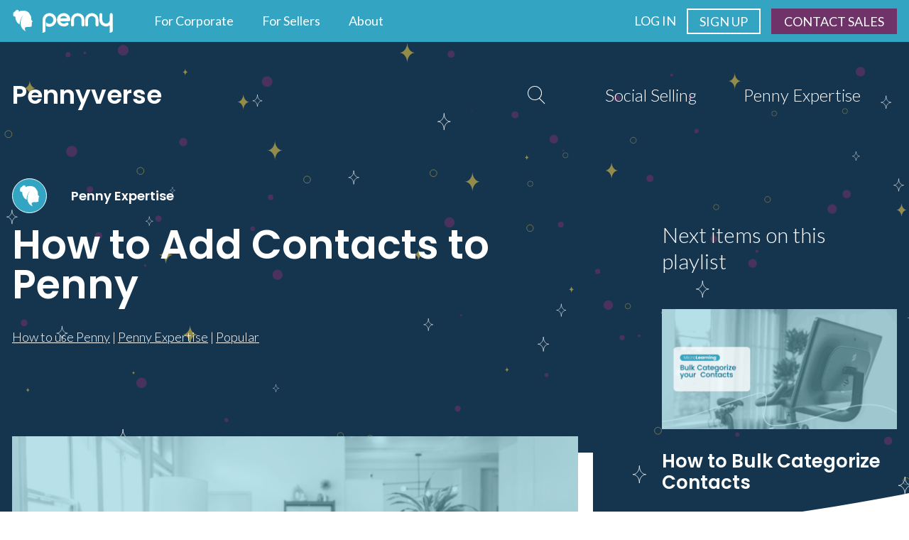

--- FILE ---
content_type: text/html; charset=UTF-8
request_url: https://getpenny.com/pennyverse/penny-expertise/popular-penny-expertise/how-to-add-contacts-to-penny/
body_size: 23874
content:
<!doctype html>
<html lang="en-US">
  <head>
  <meta charset="utf-8">
  <meta http-equiv="x-ua-compatible" content="ie=edge">
  <meta name="viewport" content="width=device-width, initial-scale=1, shrink-to-fit=no">
  <link rel="apple-touch-icon" sizes="57x57" href="/apple-icon-57x57.png">
  <link rel="apple-touch-icon" sizes="60x60" href="/apple-icon-60x60.png">
  <link rel="apple-touch-icon" sizes="72x72" href="/apple-icon-72x72.png">
  <link rel="apple-touch-icon" sizes="76x76" href="/apple-icon-76x76.png">
  <link rel="apple-touch-icon" sizes="114x114" href="/apple-icon-114x114.png">
  <link rel="apple-touch-icon" sizes="120x120" href="/apple-icon-120x120.png">
  <link rel="apple-touch-icon" sizes="144x144" href="/apple-icon-144x144.png">
  <link rel="apple-touch-icon" sizes="152x152" href="/apple-icon-152x152.png">
  <link rel="apple-touch-icon" sizes="180x180" href="/apple-icon-180x180.png">
  <link rel="icon" type="image/png" sizes="192x192"  href="/android-icon-192x192.png">
  <link rel="icon" type="image/png" sizes="32x32" href="/favicon-32x32.png">
  <link rel="icon" type="image/png" sizes="96x96" href="/favicon-96x96.png">
  <link rel="icon" type="image/png" sizes="16x16" href="/favicon-16x16.png">
  <link rel="manifest" href="/manifest.json">
  <meta name="msapplication-TileColor" content="#ffffff">
  <meta name="msapplication-TileImage" content="/ms-icon-144x144.png">
  <meta name="theme-color" content="#ffffff">
  <link rel="preconnect" href="https://fonts.googleapis.com">
  <link rel="preconnect" href="https://fonts.gstatic.com" crossorigin>
  <link href="https://fonts.googleapis.com/css2?family=Lato:wght@300;400;700&family=Poppins:wght@500;600&display=swap" rel="stylesheet">
  <meta name='robots' content='index, follow, max-image-preview:large, max-snippet:-1, max-video-preview:-1' />

	<!-- This site is optimized with the Yoast SEO plugin v26.6 - https://yoast.com/wordpress/plugins/seo/ -->
	<title>How to Add Contacts to the Penny App</title>
	<meta name="description" content="Struggling to manage all your customers and connections? The Penny app is the place to manage your business. Discover a new way with Penny." />
	<link rel="canonical" href="https://getpenny.com/pennyverse/penny-expertise/popular-penny-expertise/how-to-add-contacts-to-penny/" />
	<meta property="og:locale" content="en_US" />
	<meta property="og:type" content="article" />
	<meta property="og:title" content="How to Add Contacts to the Penny App" />
	<meta property="og:description" content="Struggling to manage all your customers and connections? The Penny app is the place to manage your business. Discover a new way with Penny." />
	<meta property="og:url" content="https://getpenny.com/pennyverse/penny-expertise/popular-penny-expertise/how-to-add-contacts-to-penny/" />
	<meta property="og:site_name" content="Penny AI Technologies Inc." />
	<meta property="article:publisher" content="https://www.facebook.com/getpenny" />
	<meta property="article:modified_time" content="2022-08-11T08:31:41+00:00" />
	<meta property="og:image" content="https://getpenny.com/wp-content/uploads/2022/06/Micro-Learning-Blog-Adding-Contacts.png" />
	<meta property="og:image:width" content="768" />
	<meta property="og:image:height" content="390" />
	<meta property="og:image:type" content="image/png" />
	<meta name="twitter:card" content="summary_large_image" />
	<meta name="twitter:site" content="@getpennyapp" />
	<meta name="twitter:label1" content="Est. reading time" />
	<meta name="twitter:data1" content="2 minutes" />
	<script type="application/ld+json" class="yoast-schema-graph">{"@context":"https://schema.org","@graph":[{"@type":"WebPage","@id":"https://getpenny.com/pennyverse/penny-expertise/popular-penny-expertise/how-to-add-contacts-to-penny/","url":"https://getpenny.com/pennyverse/penny-expertise/popular-penny-expertise/how-to-add-contacts-to-penny/","name":"How to Add Contacts to the Penny App","isPartOf":{"@id":"https://getpenny.com/#website"},"primaryImageOfPage":{"@id":"https://getpenny.com/pennyverse/penny-expertise/popular-penny-expertise/how-to-add-contacts-to-penny/#primaryimage"},"image":{"@id":"https://getpenny.com/pennyverse/penny-expertise/popular-penny-expertise/how-to-add-contacts-to-penny/#primaryimage"},"thumbnailUrl":"https://getpenny.com/wp-content/uploads/2022/06/Micro-Learning-Blog-Adding-Contacts.png","datePublished":"2022-06-27T15:25:06+00:00","dateModified":"2022-08-11T08:31:41+00:00","description":"Struggling to manage all your customers and connections? The Penny app is the place to manage your business. Discover a new way with Penny.","breadcrumb":{"@id":"https://getpenny.com/pennyverse/penny-expertise/popular-penny-expertise/how-to-add-contacts-to-penny/#breadcrumb"},"inLanguage":"en-US","potentialAction":[{"@type":"ReadAction","target":["https://getpenny.com/pennyverse/penny-expertise/popular-penny-expertise/how-to-add-contacts-to-penny/"]}]},{"@type":"ImageObject","inLanguage":"en-US","@id":"https://getpenny.com/pennyverse/penny-expertise/popular-penny-expertise/how-to-add-contacts-to-penny/#primaryimage","url":"https://getpenny.com/wp-content/uploads/2022/06/Micro-Learning-Blog-Adding-Contacts.png","contentUrl":"https://getpenny.com/wp-content/uploads/2022/06/Micro-Learning-Blog-Adding-Contacts.png","width":768,"height":390,"caption":"Micro Learning Blog Adding Contacts"},{"@type":"BreadcrumbList","@id":"https://getpenny.com/pennyverse/penny-expertise/popular-penny-expertise/how-to-add-contacts-to-penny/#breadcrumb","itemListElement":[{"@type":"ListItem","position":1,"name":"Home","item":"https://getpenny.com/"},{"@type":"ListItem","position":2,"name":"Pennyverse Articles","item":"https://getpenny.com/pennyverse/%pennyverse_playlist%/"},{"@type":"ListItem","position":3,"name":"How to Add Contacts to Penny"}]},{"@type":"WebSite","@id":"https://getpenny.com/#website","url":"https://getpenny.com/","name":"Penny AI","description":"","publisher":{"@id":"https://getpenny.com/#organization"},"potentialAction":[{"@type":"SearchAction","target":{"@type":"EntryPoint","urlTemplate":"https://getpenny.com/?s={search_term_string}"},"query-input":{"@type":"PropertyValueSpecification","valueRequired":true,"valueName":"search_term_string"}}],"inLanguage":"en-US"},{"@type":"Organization","@id":"https://getpenny.com/#organization","name":"Penny AI Technologies Inc.","url":"https://getpenny.com/","logo":{"@type":"ImageObject","inLanguage":"en-US","@id":"https://getpenny.com/#/schema/logo/image/","url":"https://getpenny.com/wp-content/uploads/2021/02/PennyLogoBlue.png","contentUrl":"https://getpenny.com/wp-content/uploads/2021/02/PennyLogoBlue.png","width":1316,"height":298,"caption":"Penny AI Technologies Inc."},"image":{"@id":"https://getpenny.com/#/schema/logo/image/"},"sameAs":["https://www.facebook.com/getpenny","https://x.com/getpennyapp","https://www.instagram.com/getpennyapp/","https://www.youtube.com/c/PennyAI","https://www.linkedin.com/company/getpenny"]}]}</script>
	<!-- / Yoast SEO plugin. -->


<link rel='dns-prefetch' href='//js.hs-scripts.com' />
<link rel="alternate" title="oEmbed (JSON)" type="application/json+oembed" href="https://getpenny.com/wp-json/oembed/1.0/embed?url=https%3A%2F%2Fgetpenny.com%2Fpennyverse%2Fpenny-expertise%2Fpopular-penny-expertise%2Fhow-to-add-contacts-to-penny%2F" />
<link rel="alternate" title="oEmbed (XML)" type="text/xml+oembed" href="https://getpenny.com/wp-json/oembed/1.0/embed?url=https%3A%2F%2Fgetpenny.com%2Fpennyverse%2Fpenny-expertise%2Fpopular-penny-expertise%2Fhow-to-add-contacts-to-penny%2F&#038;format=xml" />
<style id='wp-img-auto-sizes-contain-inline-css' type='text/css'>
img:is([sizes=auto i],[sizes^="auto," i]){contain-intrinsic-size:3000px 1500px}
/*# sourceURL=wp-img-auto-sizes-contain-inline-css */
</style>
<link rel='stylesheet' id='sbi_styles-css' href='https://getpenny.com/wp-content/plugins/instagram-feed/css/sbi-styles.min.css?ver=6.10.0' type='text/css' media='all' />
<style id='wp-emoji-styles-inline-css' type='text/css'>

	img.wp-smiley, img.emoji {
		display: inline !important;
		border: none !important;
		box-shadow: none !important;
		height: 1em !important;
		width: 1em !important;
		margin: 0 0.07em !important;
		vertical-align: -0.1em !important;
		background: none !important;
		padding: 0 !important;
	}
/*# sourceURL=wp-emoji-styles-inline-css */
</style>
<style id='wp-block-library-inline-css' type='text/css'>
:root{--wp-block-synced-color:#7a00df;--wp-block-synced-color--rgb:122,0,223;--wp-bound-block-color:var(--wp-block-synced-color);--wp-editor-canvas-background:#ddd;--wp-admin-theme-color:#007cba;--wp-admin-theme-color--rgb:0,124,186;--wp-admin-theme-color-darker-10:#006ba1;--wp-admin-theme-color-darker-10--rgb:0,107,160.5;--wp-admin-theme-color-darker-20:#005a87;--wp-admin-theme-color-darker-20--rgb:0,90,135;--wp-admin-border-width-focus:2px}@media (min-resolution:192dpi){:root{--wp-admin-border-width-focus:1.5px}}.wp-element-button{cursor:pointer}:root .has-very-light-gray-background-color{background-color:#eee}:root .has-very-dark-gray-background-color{background-color:#313131}:root .has-very-light-gray-color{color:#eee}:root .has-very-dark-gray-color{color:#313131}:root .has-vivid-green-cyan-to-vivid-cyan-blue-gradient-background{background:linear-gradient(135deg,#00d084,#0693e3)}:root .has-purple-crush-gradient-background{background:linear-gradient(135deg,#34e2e4,#4721fb 50%,#ab1dfe)}:root .has-hazy-dawn-gradient-background{background:linear-gradient(135deg,#faaca8,#dad0ec)}:root .has-subdued-olive-gradient-background{background:linear-gradient(135deg,#fafae1,#67a671)}:root .has-atomic-cream-gradient-background{background:linear-gradient(135deg,#fdd79a,#004a59)}:root .has-nightshade-gradient-background{background:linear-gradient(135deg,#330968,#31cdcf)}:root .has-midnight-gradient-background{background:linear-gradient(135deg,#020381,#2874fc)}:root{--wp--preset--font-size--normal:16px;--wp--preset--font-size--huge:42px}.has-regular-font-size{font-size:1em}.has-larger-font-size{font-size:2.625em}.has-normal-font-size{font-size:var(--wp--preset--font-size--normal)}.has-huge-font-size{font-size:var(--wp--preset--font-size--huge)}.has-text-align-center{text-align:center}.has-text-align-left{text-align:left}.has-text-align-right{text-align:right}.has-fit-text{white-space:nowrap!important}#end-resizable-editor-section{display:none}.aligncenter{clear:both}.items-justified-left{justify-content:flex-start}.items-justified-center{justify-content:center}.items-justified-right{justify-content:flex-end}.items-justified-space-between{justify-content:space-between}.screen-reader-text{border:0;clip-path:inset(50%);height:1px;margin:-1px;overflow:hidden;padding:0;position:absolute;width:1px;word-wrap:normal!important}.screen-reader-text:focus{background-color:#ddd;clip-path:none;color:#444;display:block;font-size:1em;height:auto;left:5px;line-height:normal;padding:15px 23px 14px;text-decoration:none;top:5px;width:auto;z-index:100000}html :where(.has-border-color){border-style:solid}html :where([style*=border-top-color]){border-top-style:solid}html :where([style*=border-right-color]){border-right-style:solid}html :where([style*=border-bottom-color]){border-bottom-style:solid}html :where([style*=border-left-color]){border-left-style:solid}html :where([style*=border-width]){border-style:solid}html :where([style*=border-top-width]){border-top-style:solid}html :where([style*=border-right-width]){border-right-style:solid}html :where([style*=border-bottom-width]){border-bottom-style:solid}html :where([style*=border-left-width]){border-left-style:solid}html :where(img[class*=wp-image-]){height:auto;max-width:100%}:where(figure){margin:0 0 1em}html :where(.is-position-sticky){--wp-admin--admin-bar--position-offset:var(--wp-admin--admin-bar--height,0px)}@media screen and (max-width:600px){html :where(.is-position-sticky){--wp-admin--admin-bar--position-offset:0px}}
/*# sourceURL=/wp-includes/css/dist/block-library/common.min.css */
</style>
<link rel='stylesheet' id='sage/main.css-css' href='https://getpenny.com/wp-content/themes/penny/dist/styles/main_2fa7247e.css' type='text/css' media='all' />
<script type="text/javascript" src="https://getpenny.com/wp-includes/js/jquery/jquery.min.js?ver=3.7.1" id="jquery-core-js"></script>
<script type="text/javascript" src="https://getpenny.com/wp-includes/js/jquery/jquery-migrate.min.js?ver=3.4.1" id="jquery-migrate-js"></script>
<link rel="https://api.w.org/" href="https://getpenny.com/wp-json/" /><link rel="alternate" title="JSON" type="application/json" href="https://getpenny.com/wp-json/wp/v2/pennyverse/9600" /><link rel='shortlink' href='https://getpenny.com/?p=9600' />
			<!-- DO NOT COPY THIS SNIPPET! Start of Page Analytics Tracking for HubSpot WordPress plugin v11.3.33-->
			<script class="hsq-set-content-id" data-content-id="blog-post">
				var _hsq = _hsq || [];
				_hsq.push(["setContentType", "blog-post"]);
			</script>
			<!-- DO NOT COPY THIS SNIPPET! End of Page Analytics Tracking for HubSpot WordPress plugin -->
			<link rel="icon" href="https://getpenny.com/wp-content/uploads/2023/01/PennyFavicon_Reversed.svg" sizes="32x32" />
<link rel="icon" href="https://getpenny.com/wp-content/uploads/2023/01/PennyFavicon_Reversed.svg" sizes="192x192" />
<link rel="apple-touch-icon" href="https://getpenny.com/wp-content/uploads/2023/01/PennyFavicon_Reversed.svg" />
<meta name="msapplication-TileImage" content="https://getpenny.com/wp-content/uploads/2023/01/PennyFavicon_Reversed.svg" />
  <script>
  window.intercomSettings = {
    app_id: "llo15zjq",
    custom_launcher_selector:'.chat_with_us'
  };
</script>
<script>
// We pre-filled your app ID in the widget URL: 'https://widget.intercom.io/widget/llo15zjq'
(function(){var w=window;var ic=w.Intercom;if(typeof ic==="function"){ic('reattach_activator');ic('update',w.intercomSettings);}else{var d=document;var i=function(){i.c(arguments);};i.q=[];i.c=function(args){i.q.push(args);};w.Intercom=i;var l=function(){var s=d.createElement('script');s.type='text/javascript';s.async=true;s.src='https://widget.intercom.io/widget/llo15zjq';var x=d.getElementsByTagName('script')[0];x.parentNode.insertBefore(s,x);};if(w.attachEvent){w.attachEvent('onload',l);}else{w.addEventListener('load',l,false);}}})();
</script>

<!-- Google Tag Manager -->
<script>(function(w,d,s,l,i){w[l]=w[l]||[];w[l].push({'gtm.start':
new Date().getTime(),event:'gtm.js'});var f=d.getElementsByTagName(s)[0],
j=d.createElement(s),dl=l!='dataLayer'?'&l='+l:'';j.async=true;j.src=
'https://www.googletagmanager.com/gtm.js?id='+i+dl;f.parentNode.insertBefore(j,f);
})(window,document,'script','dataLayer','GTM-P7QVTLD');</script>
<!-- End Google Tag Manager -->
</head>
    <body class="wp-singular pennyverse-template-default single single-pennyverse postid-9600 wp-theme-pennyresources how-to-add-contacts-to-penny app-data index-data singular-data single-data single-pennyverse-data single-pennyverse-how-to-add-contacts-to-penny-data">
    <div class="page-wrap">
      <!-- Google Tag Manager (noscript) -->
<noscript><iframe src="https://www.googletagmanager.com/ns.html?id=GTM-P7QVTLD"
height="0" width="0" style="display:none;visibility:hidden"></iframe></noscript>
<!-- End Google Tag Manager (noscript) -->
            <header class="page-header">
  <div class="nav-wrap">
    <div class="nav-fixed  stuck  ">
      <nav class="main-nav navbar navbar-light">
        <div class="container-fluid d-flex flex-wrap flex-lg-nowrap justify-content-between align-items-center">
          <a class="navbar-brand" itemprop="url" href="https://getpenny.com/"><svg class="icon" width="142" height="33" viewBox="0 0 142 33" xmlns="http://www.w3.org/2000/svg">
  <g fill="#FFF" fill-rule="nonzero">
    <path d="M52.61 5.373a9.681 9.681 0 00-9.665 9.665c0 .324.02.646.05.964v14.252a.21.21 0 00.011.05c0 .933-.113 1.809-.277 1.941a.36.36 0 00-.186.402.366.366 0 00.34.28h.086c.441 0 2.41-.059 3.455-1.077a2.15 2.15 0 00.667-1.596V14.4a5.569 5.569 0 111.366 4.334.364.364 0 00-.631.242v4.245a.36.36 0 00.19.318 9.664 9.664 0 104.596-18.166h-.002zM72.593 5.42a9.416 9.416 0 100 18.832h.175c1.263 0 3.157 0 5.577-1.612 1.053-.68 1.434-1.787.97-2.753a2.24 2.24 0 00-1.393-1.147 1.717 1.717 0 00-1.404.21 6.844 6.844 0 01-3.931 1.16 5.272 5.272 0 01-4.84-3.21h12.177a2.077 2.077 0 002.104-2.056c-.019-6.124-4.87-9.424-9.435-9.424zm0 4.15c1.722 0 4.018.842 4.904 3.172h-9.749a5.28 5.28 0 014.845-3.172zM92.474 5.42a9.427 9.427 0 00-9.416 9.416v7.322a2.075 2.075 0 004.15 0v-7.322a5.262 5.262 0 1110.523 0v7.322a2.075 2.075 0 004.15 0v-7.322a9.427 9.427 0 00-9.407-9.416zM112.365 5.42a9.427 9.427 0 00-9.417 9.416v7.322a2.075 2.075 0 104.15 0v-7.322a5.262 5.262 0 0110.524 0v7.322a2.075 2.075 0 004.15 0v-7.322a9.427 9.427 0 00-9.407-9.416zM139.695 5.42a2.072 2.072 0 00-2.092 2.104v7.312a5.262 5.262 0 11-10.523 0V7.524a2.075 2.075 0 10-4.15 0v7.312a9.412 9.412 0 0014.66 7.806v7.612a.42.42 0 00.011.05c0 .933-.113 1.809-.282 1.941a.36.36 0 00-.185.402.368.368 0 00.347.282h.089c.446 0 2.441-.059 3.504-1.077.44-.414.684-.994.673-1.598V7.524a2.08 2.08 0 00-2.052-2.104zM28.044 18.11c-.314.108-.496.178-.405.636.09.458.276.296.464.712.189.417-.332.773-.596.906a1.157 1.157 0 00-.345.232s.831-.092.941.461c.11.554-.405.544-.558.906-.154.363.056.487.125.935a1.232 1.232 0 01-.656 1.45s-1.343.715-4.454.537c-3.11-.178-6.758.903-3.176 5.964-5.836-1.83-7.107-7.948-7.283-8.997-.458-2.893-.197-7.43 3.359-13.08 0 0-4.416 4.36-4.727 12.537-3.566-1.412-6.04-5.87-6.07-10.142 0-.229 0-.452.021-.67a6.437 6.437 0 00-.449-.115c-.383-.08-.819 0-1.39-.191a2.147 2.147 0 01-1.152-1.234 3.538 3.538 0 01-.239-1.621c0-.038 0-.08.016-.124a5.01 5.01 0 01.995-2.248C1.86 4.866.895 6.43.895 6.43c.682-2.063 2.352-2.404 2.352-2.404-.546-.194-1.375.182-1.375.182.364-.379 1.23-.636 1.682-.662 0 0 .587-.041.776-.42a3.09 3.09 0 01.76-1.166c.294-.294.624-.548.982-.757.42-.232.892-.354 1.371-.353a2.002 2.002 0 011.523.636l.025.029.019.025c.39.495.597 1.115.58 1.749a10.963 10.963 0 012.332-.897C22.77.062 25.05 7.35 25.05 7.35c.392.487.747 1.002 1.064 1.542 1.002 2.037.895 3.872.766 4.25a1.999 1.999 0 00-.207.954c.373.009.73-.15.976-.436-.18.358-.546.579-.941.57 0 .025.015.047.025.076.172.451 2.034 2.25 2.15 2.753.116.502-.524.954-.838 1.052z"/>
  </g>
</svg></a>
          <button class="ml-2 navbar-toggler p-0 border-0 collapsed c-hamburger d-lg-none" type="button" data-target="#navbarCollapse" aria-controls="navbarCollapse" aria-expanded="false" aria-label="Toggle navigation">
            <span>toggle menu</span>
          </button>
          <div class="collapse navbar-collapse w-100 d-lg-block" id="navbarCollapse">
            <div class="pt-4 pt-lg-0 d-lg-flex">
                              <ul id="menu-primary-menu" class="navbar-nav mr-auto align-items-lg-center d-lg-flex flex-grow"><li itemscope="itemscope" itemtype="https://www.schema.org/SiteNavigationElement" class="menu-item menu-item-has-children dropdown three-col three-col-dropdown"><a title="For Corporate" href="#" aria-haspopup="true" aria-expanded="false" class="dropdown-toggle nav-link" id="menu-item-dropdown-8443"><span class="menu-content"><span class="title font-weight-medium">For Corporate</span></span></a>
<ul class="dropdown-menu" aria-labelledby="menu-item-dropdown-8443" role="menu">
	<li itemscope="itemscope" itemtype="https://www.schema.org/SiteNavigationElement" class="menu-item menu-item-has-children column">
	<ul aria-labelledby="menu-item-dropdown-8443" role="menu">
		<li itemscope="itemscope" itemtype="https://www.schema.org/SiteNavigationElement" class="menu-item menu-item-has-children heading heading heading-primary"><span class="menu-content"><span class="title font-weight-medium">Platform</span></span>
		<ul aria-labelledby="menu-item-dropdown-8443" role="menu">
			<li itemscope="itemscope" itemtype="https://www.schema.org/SiteNavigationElement" class="menu-item link"><a title="Corporate Solutions" href="https://getpenny.com/corporate-solutions/" class="dropdown-item"><span class="_svg"><svg xmlns="http://www.w3.org/2000/svg" width="29.697"  viewBox="0 0 29.697 31.207">
  <g id="3332Group_223" data-name="Group 223" transform="translate(-144.5 48.5)">
    <g id="3719streamline-icon-head-idea_140x140" data-name="st1710Path_499reamline-icon-head-idea@140x140" transform="translate(145 -48)">
      <path id="1070Path_485" data-name="Path 485" d="M34.528,109.909v-1.3a3.164,3.164,0,0,0-1.3-2.609c-1.741-1.329-5.57-3.913-13.043-3.913S8.878,104.667,7.136,106a3.164,3.164,0,0,0-1.3,2.609v1.3" transform="translate(-5.832 -79.909)" fill="none" stroke="#009bb9" stroke-linecap="round" stroke-linejoin="round" stroke-width="1"/>
      <path id="1164Path_486" data-name="Path 486" d="M70,112.98l6.942-6.942" transform="translate(-55.652 -82.98)" fill="none" stroke="#009bb9" stroke-linecap="round" stroke-linejoin="round" stroke-width="1"/>
      <path id="2243Path_487" data-name="Path 487" d="M45.9,112.98l-6.942-6.942" transform="translate(-31.549 -82.98)" fill="none" stroke="#009bb9" stroke-linecap="round" stroke-linejoin="round" stroke-width="1"/>
      <path id="1232Path_488" data-name="Path 488" d="M65.163,107.953l-1.957-5.87-1.957,5.87" transform="translate(-48.858 -79.909)" fill="none" stroke="#009bb9" stroke-linecap="round" stroke-linejoin="round" stroke-width="1"/>
      <path id="3678Path_489" data-name="Path 489" d="M27.771,107.922l-1.521,4.564,3.913,1.957" transform="translate(-21.684 -84.443)" fill="none" stroke="#009bb9" stroke-linecap="round" stroke-linejoin="round" stroke-width="1"/>
      <path id="3039Path_490" data-name="Path 490" d="M98.642,107.922l1.521,4.564-3.913,1.957" transform="translate(-76.032 -84.443)" fill="none" stroke="#009bb9" stroke-linecap="round" stroke-linejoin="round" stroke-width="1"/>
      <path id="1231Path_491" data-name="Path 491" d="M63.551,90.417H58.333" transform="translate(-46.594 -70.852)" fill="none" stroke="#009bb9" stroke-linecap="round" stroke-linejoin="round" stroke-width="1"/>
      <path id="2660Path_492" data-name="Path 492" d="M70,2.917v1.3" transform="translate(-55.652 -2.917)" fill="none" stroke="#009bb9" stroke-linecap="round" stroke-linejoin="round" stroke-width="1"/>
      <path id="2447Path_493" data-name="Path 493" d="M112.138,43.75h-1.3" transform="translate(-87.355 -34.62)" fill="none" stroke="#009bb9" stroke-linecap="round" stroke-linejoin="round" stroke-width="1"/>
      <path id="3046Path_494" data-name="Path 494" d="M106.3,14.583l-1.3,1.3" transform="translate(-82.826 -11.975)" fill="none" stroke="#009bb9" stroke-linecap="round" stroke-linejoin="round" stroke-width="1"/>
      <path id="2008Path_495" data-name="Path 495" d="M23.333,43.75h1.3" transform="translate(-19.42 -34.62)" fill="none" stroke="#009bb9" stroke-linecap="round" stroke-linejoin="round" stroke-width="1"/>
      <path id="1911Path_496" data-name="Path 496" d="M29.167,14.583l1.3,1.3" transform="translate(-23.949 -11.975)" fill="none" stroke="#009bb9" stroke-linecap="round" stroke-linejoin="round" stroke-width="1"/>
      <path id="3257Path_497" data-name="Path 497" d="M106.3,68.388l-1.3-1.3" transform="translate(-82.826 -52.736)" fill="none" stroke="#009bb9" stroke-linecap="round" stroke-linejoin="round" stroke-width="1"/>
      <path id="3367Path_498" data-name="Path 498" d="M29.167,68.388l1.3-1.3" transform="translate(-23.949 -52.736)" fill="none" stroke="#009bb9" stroke-linecap="round" stroke-linejoin="round" stroke-width="1"/>
      <path id="2576Path_499" data-name="Path 499" d="M55.486,26.2a5.87,5.87,0,1,0-8.478,5.233V32.72a.652.652,0,0,0,.652.652h3.913a.652.652,0,0,0,.652-.652V31.431A5.853,5.853,0,0,0,55.486,26.2Z" transform="translate(-35.269 -16.415)" fill="none" stroke="#009bb9" stroke-linecap="round" stroke-linejoin="round" stroke-width="1"/>
    </g>
  </g>
</svg>
</span><span class="menu-content"><span class="title font-weight-medium">Corporate Solutions</span><span class="sub"><p>Discover how Penny Enterprise platform delivers game-changing outcomes</p>
</span></span></a></li>
			<li itemscope="itemscope" itemtype="https://www.schema.org/SiteNavigationElement" class="menu-item link"><a title="Revenue Acceleration Programs" href="https://getpenny.com/revenue-acceleration-programs/" class="dropdown-item"><span class="_svg"><svg xmlns="http://www.w3.org/2000/svg" width="35.232"  viewBox="0 0 35.232 31.026">
  <g id="2281Group_224" data-name="Group 224" transform="translate(-0.065 -1.977)">
    <rect id="2364Rectangle_88" data-name="Rectangle 88" width="31.296" height="4.479" transform="translate(3.5 2.477)" fill="none" stroke="#009bb9" stroke-linecap="round" stroke-linejoin="round" stroke-width="1.001"/>
    <line id="2028Line_39" data-name="Line 39" y1="17.884" transform="translate(27.994 7.541)" fill="none" stroke="#009bb9" stroke-linecap="round" stroke-linejoin="round" stroke-width="1"/>
    <circle id="3752Ellipse_117" data-name="Ellipse 117" cx="3.449" cy="3.449" r="3.449" transform="translate(24.545 25.605)" fill="none" stroke="#009bb9" stroke-linecap="round" stroke-linejoin="round" stroke-width="1"/>
    <line id="2684Line_40" data-name="Line 40" y1="17.884" transform="translate(19.149 7.541)" fill="none" stroke="#009bb9" stroke-linecap="round" stroke-linejoin="round" stroke-width="1"/>
    <circle id="1672Ellipse_118" data-name="Ellipse 118" cx="3.449" cy="3.449" r="3.449" transform="translate(15.699 25.605)" fill="none" stroke="#009bb9" stroke-linecap="round" stroke-linejoin="round" stroke-width="1"/>
    <line id="2221Line_41" data-name="Line 41" y1="17.104" x2="5.224" transform="translate(5.075 7.572)" fill="none" stroke="#009bb9" stroke-linecap="round" stroke-linejoin="round" stroke-width="1"/>
    <circle id="3928Ellipse_119" data-name="Ellipse 119" cx="3.449" cy="3.449" r="3.449" transform="translate(0.565 24.698)" fill="none" stroke="#009bb9" stroke-linecap="round" stroke-linejoin="round" stroke-width="1"/>
    <line id="3069Line_42" data-name="Line 42" x2="4.471" transform="translate(9.41 29.15)" fill="none" stroke="#009bb9" stroke-linecap="round" stroke-linejoin="round" stroke-width="0.961" stroke-dasharray="0.05 2"/>
  </g>
</svg>
</span><span class="menu-content"><span class="title font-weight-medium">Revenue Acceleration Programs</span><span class="sub"><p>Learn how Penny Revenue Acceleration Programs push revenue growth even further</p>
</span></span></a></li>
			<li itemscope="itemscope" itemtype="https://www.schema.org/SiteNavigationElement" class="menu-item link"><a title="Adoption &amp; Services" href="https://getpenny.com/adoption-and-services/" class="dropdown-item"><span class="_svg"><svg xmlns="http://www.w3.org/2000/svg" width="30.589"  viewBox="0 0 30.589 30.162">
  <g id="3887streamline-icon-startup-product-rocket-box_140x140" data-name="st2528Path_423reamline-icon-startup-product-rocket-box@140x140" transform="translate(0.614 0.5)">
    <line id="1123Line_32" data-name="Line 32" x2="14.68" y2="4.004" transform="translate(0 22.407)" fill="none" stroke="#009bb9" stroke-linecap="round" stroke-linejoin="round" stroke-width="1"/>
    <line id="3794Line_33" data-name="Line 33" y1="4.004" x2="14.68" transform="translate(14.68 22.407)" fill="none" stroke="#009bb9" stroke-linecap="round" stroke-linejoin="round" stroke-width="1"/>
    <line id="3202Line_34" data-name="Line 34" y1="1.92" x2="7.331" transform="translate(0 20.656)" fill="none" stroke="#009bb9" stroke-linecap="round" stroke-linejoin="round" stroke-width="1"/>
    <line id="3431Line_35" data-name="Line 35" y1="5.92" transform="translate(0 22.574)" fill="none" stroke="#009bb9" stroke-linecap="round" stroke-linejoin="round" stroke-width="1"/>
    <line id="1981Line_36" data-name="Line 36" y2="5.92" transform="translate(29.361 22.574)" fill="none" stroke="#009bb9" stroke-linecap="round" stroke-linejoin="round" stroke-width="1"/>
    <line id="3563Line_37" data-name="Line 37" y1="2.751" transform="translate(14.68 26.411)" fill="none" stroke="#009bb9" stroke-linecap="round" stroke-linejoin="round" stroke-width="1"/>
    <path id="2756Path_420" data-name="Path 420" d="M58.925,11.743c0,2.58-.778,9.342-4.671,9.342s-4.671-6.756-4.671-9.342c0-4.671,4.671-7.007,4.671-7.007S58.925,7.072,58.925,11.743Z" transform="translate(-39.574 -4.737)" fill="none" stroke="#009bb9" stroke-linecap="round" stroke-linejoin="round" stroke-width="1"/>
    <circle id="3157Ellipse_116" data-name="Ellipse 116" cx="1.832" cy="1.832" r="1.832" transform="translate(12.848 4.873)" fill="none" stroke="#009bb9" stroke-linecap="round" stroke-linejoin="round" stroke-width="1"/>
    <path id="2482Path_421" data-name="Path 421" d="M42.076,58.766,41,59.306a7.008,7.008,0,0,0-1.658,1.222.871.871,0,0,1-1.508-.557,4.652,4.652,0,0,1,2.82-4.818" transform="translate(-30.488 -43.953)" fill="none" stroke="#009bb9" stroke-linecap="round" stroke-linejoin="round" stroke-width="1"/>
    <path id="1964Path_422" data-name="Path 422" d="M83.516,58.766l1.078.541a7.008,7.008,0,0,1,1.658,1.222.871.871,0,0,0,1.508-.557,4.652,4.652,0,0,0-2.82-4.818" transform="translate(-65.743 -43.953)" fill="none" stroke="#009bb9" stroke-linecap="round" stroke-linejoin="round" stroke-width="1"/>
    <line id="2988Line_38" data-name="Line 38" x1="7.331" y1="1.92" transform="translate(22.03 20.656)" fill="none" stroke="#009bb9" stroke-linecap="round" stroke-linejoin="round" stroke-width="1"/>
    <path id="2147Path_423" data-name="Path 423" d="M65.57,87.076c0,1.032-.837,3.527-1.868,3.527s-1.868-2.5-1.868-3.527a1.868,1.868,0,0,1,3.737,0Z" transform="translate(-49.021 -67.324)" fill="none" stroke="#009bb9" stroke-linecap="round" stroke-linejoin="round" stroke-width="1"/>
  </g>
</svg>
</span><span class="menu-content"><span class="title font-weight-medium">Adoption &amp; Services</span><span class="sub"><p>For global deployments to change management, Penny  is committed to your success</p>
</span></span></a></li>
			<li itemscope="itemscope" itemtype="https://www.schema.org/SiteNavigationElement" class="menu-item link"><a title="Trust Center" href="https://getpenny.com/trust-center/" class="dropdown-item"><span class="_svg"><svg xmlns="http://www.w3.org/2000/svg" width="27.692"  viewBox="0 0 27.692 31.007">
  <g id="1263streamline-icon-shield-settings_140x140" data-name="st1765Path_419reamline-icon-shield-settings@140x140" transform="translate(0.5 0.5)">
    <path id="1618Path_417" data-name="Path 417" d="M11.666,7.183v9.959A16.032,16.032,0,0,0,22.114,32.1l1.424.54a4.177,4.177,0,0,0,2.949,0l1.424-.54A16.032,16.032,0,0,0,38.358,17.143V7.183A2,2,0,0,0,37.17,5.35,30.146,30.146,0,0,0,25.012,2.912,30.146,30.146,0,0,0,12.854,5.35,2,2,0,0,0,11.666,7.183Z" transform="translate(-11.666 -2.911)" fill="none" stroke="#009bb9" stroke-linecap="round" stroke-linejoin="round" stroke-width="1"/>
    <path id="1542Path_418" data-name="Path 418" d="M62.708,59.272A1.668,1.668,0,1,0,64.377,57.6,1.668,1.668,0,0,0,62.708,59.272Z" transform="translate(-51.031 -45.412)" fill="none" stroke="#009bb9" stroke-linecap="round" stroke-linejoin="round" stroke-width="1"/>
    <path id="2811Path_419" data-name="Path 419" d="M48.924,33.134l.491,1.616a1.1,1.1,0,0,0,1.305.757l1.638-.379A1.489,1.489,0,0,1,53.78,37.6L52.635,38.83a1.116,1.116,0,0,0,0,1.516L53.78,41.58a1.489,1.489,0,0,1-1.417,2.468l-1.638-.379a1.1,1.1,0,0,0-1.305.757l-.491,1.616a1.48,1.48,0,0,1-2.835,0l-.5-1.616a1.1,1.1,0,0,0-1.305-.757l-1.638.379a1.489,1.489,0,0,1-1.421-2.468l1.145-1.234a1.116,1.116,0,0,0,0-1.516L41.235,37.6a1.489,1.489,0,0,1,1.421-2.468l1.638.379A1.1,1.1,0,0,0,45.6,34.75l.491-1.616a1.48,1.48,0,0,1,2.835,0Z" transform="translate(-34.161 -25.705)" fill="none" stroke="#009bb9" stroke-linecap="round" stroke-linejoin="round" stroke-width="1"/>
  </g>
</svg>
</span><span class="menu-content"><span class="title font-weight-medium">Trust Center</span><span class="sub"><p>Explore enterprise platform architecture, integrations and security</p>
</span></span></a></li>
			<li itemscope="itemscope" itemtype="https://www.schema.org/SiteNavigationElement" class="menu-item button"><a title="Contact Sales" href="https://getpenny.com/book-demo/" class=" btn btn-secondary btn-sm"><span class="menu-content"><span class="title font-weight-medium">Contact Sales</span></span></a></li>
		</ul>
</li>
	</ul>
</li>
	<li itemscope="itemscope" itemtype="https://www.schema.org/SiteNavigationElement" class="menu-item menu-item-has-children column">
	<ul aria-labelledby="menu-item-dropdown-8443" role="menu">
		<li itemscope="itemscope" itemtype="https://www.schema.org/SiteNavigationElement" class="menu-item article article-vertical"><a title="The Penny Revenue Acceleration Programs" href="https://getpenny.com/revenue-acceleration-programs/" class="dropdown-item"><span class="_jpg"><img src="https://getpenny.com/wp-content/uploads/2023/07/RAP_menu-and-Intercom-and-PennyPress.png" class="" alt="RAP Menu And Intercom And PennyPress" width="769" /></span><span class="menu-content"><span class="category small font-weight-light">Report</span><span class="title font-weight-medium">The Penny Revenue Acceleration Programs</span><span class="sub"><p>To succeed in growing a business and driving sales, more tasks equals more revenue.</p>
</span><span class="btn btn-link btn-thin small">Accelerate your Revenue</span></span></a></li>
	</ul>
</li>
</ul>
</li>
<li itemscope="itemscope" itemtype="https://www.schema.org/SiteNavigationElement" class="menu-item menu-item-has-children dropdown three-col three-col-dropdown"><a title="For Sellers" href="#" aria-haspopup="true" aria-expanded="false" class="dropdown-toggle nav-link" id="menu-item-dropdown-8464"><span class="menu-content"><span class="title font-weight-medium">For Sellers</span></span></a>
<ul class="dropdown-menu" aria-labelledby="menu-item-dropdown-8464" role="menu">
	<li itemscope="itemscope" itemtype="https://www.schema.org/SiteNavigationElement" class="menu-item menu-item-has-children column">
	<ul aria-labelledby="menu-item-dropdown-8464" role="menu">
		<li itemscope="itemscope" itemtype="https://www.schema.org/SiteNavigationElement" class="menu-item menu-item-has-children heading heading heading-primary"><span class="menu-content"><span class="title font-weight-medium">App</span></span>
		<ul aria-labelledby="menu-item-dropdown-8464" role="menu">
			<li itemscope="itemscope" itemtype="https://www.schema.org/SiteNavigationElement" class="menu-item link"><a title="Features" href="https://getpenny.com/features/" class="dropdown-item"><span class="_svg"><svg xmlns="http://www.w3.org/2000/svg" width="31.557"  viewBox="0 0 31.557 30.994">
  <g id="2218streamline-icon-coding-apps-website-design-app-shapes_140x140" data-name="st1337Path_360reamline-icon-coding-apps-website-design-app-shapes@140x140" transform="translate(0.5 0.5)">
    <circle id="2006Ellipse_114" data-name="Ellipse 114" cx="5.839" cy="5.839" r="5.839" transform="translate(18.879 4.5)" fill="none" stroke="#009bb9" stroke-linecap="round" stroke-linejoin="round" stroke-width="1"/>
    <rect id="3774Rectangle_86" data-name="Rectangle 86" width="10.9" height="10.9" transform="translate(14.208 0.001)" fill="none" stroke="#009bb9" stroke-linecap="round" stroke-linejoin="round" stroke-width="1"/>
    <line id="3858Line_20" data-name="Line 20" x1="17.35" transform="translate(0 24.656)" fill="none" stroke="#009bb9" stroke-linecap="round" stroke-linejoin="round" stroke-width="1"/>
    <path id="1108Path_359" data-name="Path 359" d="M40.012,123.958a.334.334,0,0,1,.334.334h0a.334.334,0,0,1-.334.334h0a.334.334,0,0,1-.334-.334h0a.334.334,0,0,1,.334-.334" transform="translate(-31.337 -96.967)" fill="none" stroke="#009bb9" stroke-linecap="round" stroke-linejoin="round" stroke-width="1"/>
    <line id="2991Line_21" data-name="Line 21" transform="translate(8.675 26.992)" fill="none" stroke="#009bb9" stroke-linecap="round" stroke-linejoin="round" stroke-width="1"/>
    <path id="2786Path_360" data-name="Path 360" d="M20.57,18.566V30.3A2.639,2.639,0,0,1,17.9,32.911H5.889A2.639,2.639,0,0,1,3.22,30.3V5.525A2.639,2.639,0,0,1,5.889,2.917H13.9" transform="translate(-3.22 -2.917)" fill="none" stroke="#009bb9" stroke-linecap="round" stroke-linejoin="round" stroke-width="1"/>
  </g>
</svg>
</span><span class="menu-content"><span class="title font-weight-medium">Features</span><span class="sub"><p>Daily Dos, Prospecting and more — Discover what Penny can do for your business</p>
</span></span></a></li>
			<li itemscope="itemscope" itemtype="https://www.schema.org/SiteNavigationElement" class="menu-item link"><a title="Pricing" href="https://getpenny.com/pricing/" class="dropdown-item"><span class="_svg"><svg xmlns="http://www.w3.org/2000/svg" width="30.796"  viewBox="0 0 30.796 30.283">
  <g id="3787streamline-icon-tag-dollar-1_140x140" data-name="st1464Path_429reamline-icon-tag-dollar-1@140x140" transform="translate(0.707 0.707)">
    <path id="1146Path_424" data-name="Path 424" d="M43.205,35.144,35.655,42.5a2.72,2.72,0,0,1-3.776,0L17.868,28.849a2.558,2.558,0,0,1-.782-1.835V19.65a2.635,2.635,0,0,1,2.669-2.6H27.31a2.706,2.706,0,0,1,1.882.759L43.205,31.47A2.552,2.552,0,0,1,43.205,35.144Z" transform="translate(-14.397 -14.37)" fill="none" stroke="#009bb9" stroke-linecap="round" stroke-linejoin="round" stroke-width="1"/>
    <path id="1593Path_425" data-name="Path 425" d="M34.545,37.208a2.669,2.669,0,1,0,2.669-2.669,2.669,2.669,0,0,0-2.669,2.669Z" transform="translate(-27.861 -28.05)" fill="none" stroke="#009bb9" stroke-linecap="round" stroke-linejoin="round" stroke-width="1"/>
    <path id="1197Path_426" data-name="Path 426" d="M5.332,5.332l8.675,8.675" transform="translate(-5.332 -5.332)" fill="none" stroke="#009bb9" stroke-linecap="round" stroke-linejoin="round" stroke-width="1"/>
    <path id="1176Path_427" data-name="Path 427" d="M70.434,66.786l-1.6,1.6A1.735,1.735,0,0,0,70.4,71.323l2.893-.579a1.735,1.735,0,0,1,1.571,2.936l-1.6,1.6" transform="translate(-53.904 -53.193)" fill="none" stroke="#009bb9" stroke-linecap="round" stroke-linejoin="round" stroke-width="1"/>
    <path id="2292Path_428" data-name="Path 428" d="M68.2,69.794l-.944-.944" transform="translate(-53.09 -54.674)" fill="none" stroke="#009bb9" stroke-linecap="round" stroke-linejoin="round" stroke-width="1"/>
    <path id="2563Path_429" data-name="Path 429" d="M96.133,97.72l.944.944" transform="translate(-75.359 -77.1)" fill="none" stroke="#009bb9" stroke-linecap="round" stroke-linejoin="round" stroke-width="1"/>
  </g>
</svg>
</span><span class="menu-content"><span class="title font-weight-medium">Pricing</span><span class="sub"><p>Find the perfect plan for your business needs and goals</p>
</span></span></a></li>
			<li itemscope="itemscope" itemtype="https://www.schema.org/SiteNavigationElement" class="menu-item link"><a title="Support" href="https://getpenny.com/support/" class="dropdown-item"><span class="_svg"><svg xmlns="http://www.w3.org/2000/svg" width="30.361"  viewBox="0 0 30.361 29.66">
  <g id="2221streamline-icon-information-circle_140x140" data-name="st2087Path_370reamline-icon-information-circle@140x140" transform="translate(0.5 0.5)">
    <path id="3626Path_367" data-name="Path 367" d="M5.833,20.169A14.508,14.508,0,0,0,20.514,34.5a14.508,14.508,0,0,0,14.68-14.33,14.508,14.508,0,0,0-14.68-14.33,14.508,14.508,0,0,0-14.68,14.33Z" transform="translate(-5.833 -5.839)" fill="none" stroke="#009bb9" stroke-linecap="round" stroke-linejoin="round" stroke-width="1"/>
    <path id="1123Path_368" data-name="Path 368" d="M64.339,63.206h-2A1.335,1.335,0,0,1,61,61.871V53.2a.667.667,0,0,0-.667-.667h-2" transform="translate(-46.322 -42.248)" fill="none" stroke="#009bb9" stroke-linecap="round" stroke-linejoin="round" stroke-width="1"/>
    <path id="1762Path_369" data-name="Path 369" d="M68.512,37.94h0" transform="translate(-54.172 -30.771)" fill="none" stroke="#009bb9" stroke-linecap="round" stroke-linejoin="round" stroke-width="1"/>
    <path id="3916Path_370" data-name="Path 370" d="M67.388,37.917a.334.334,0,1,0,.334.334.334.334,0,0,0-.334-.334" transform="translate(-53.048 -30.757)" fill="none" stroke="#009bb9" stroke-linecap="round" stroke-linejoin="round" stroke-width="1"/>
  </g>
</svg>
</span><span class="menu-content"><span class="title font-weight-medium">Support</span><span class="sub"><p>We’re here for you 24/7, get your questions answered</p>
</span></span></a></li>
			<li itemscope="itemscope" itemtype="https://www.schema.org/SiteNavigationElement" class="menu-item button"><a title="Sign up free" href="https://web.pennyapp.com/onboarding?__hstc=181257784.7d26053f307bb9360a076e9140b37ffb.1645845955023.1645901577946.1645904211303.4&#038;__hssc=181257784.15.1645904211303&#038;__hsfp=1921034963" class=" btn btn-secondary btn-sm"><span class="menu-content"><span class="title font-weight-medium">Sign up free</span></span></a></li>
		</ul>
</li>
	</ul>
</li>
	<li itemscope="itemscope" itemtype="https://www.schema.org/SiteNavigationElement" class="menu-item menu-item-has-children column">
	<ul aria-labelledby="menu-item-dropdown-8464" role="menu">
		<li itemscope="itemscope" itemtype="https://www.schema.org/SiteNavigationElement" class="menu-item menu-item-has-children heading heading heading-secondary"><span class="menu-content"><span class="title font-weight-medium">Inspiration</span></span>
		<ul aria-labelledby="menu-item-dropdown-8464" role="menu">
			<li itemscope="itemscope" itemtype="https://www.schema.org/SiteNavigationElement" class="menu-item menu-item-object-legend link"><a title="Penny Legends" href="https://getpenny.com/legends/" class="dropdown-item"><span class="_svg"><svg xmlns="http://www.w3.org/2000/svg" width="31.852"  viewBox="0 0 31.852 31.277">
  <g id="3451streamline-icon-movie-celebrity_140x140" data-name="st3155Path_383reamline-icon-movie-celebrity@140x140" transform="translate(0.5 0.645)">
    <g id="3254Group_221" data-name="Group 221" transform="translate(0 0)">
      <g id="3309Group_220" data-name="Group 220" transform="translate(10.295 3.342)">
        <circle id="1580Ellipse_115" data-name="Ellipse 115" cx="3.977" cy="3.977" r="3.977" transform="translate(1.081)" fill="none" stroke="#682d5d" stroke-linecap="round" stroke-linejoin="round" stroke-width="1"/>
        <path id="1111Path_380" data-name="Path 380" d="M55.112,75.2l.614-7.233h2.282V63.625a5.058,5.058,0,0,0-10.116,0v4.337h2.282l.614,7.233" transform="translate(-47.892 -49.872)" fill="none" stroke="#682d5d" stroke-linecap="round" stroke-linejoin="round" stroke-width="1"/>
      </g>
      <line id="2882Line_24" data-name="Line 24" y1="16.015" x2="5.338" transform="translate(1.34 13.985)" fill="none" stroke="#682d5d" stroke-linecap="round" stroke-linejoin="round" stroke-width="1"/>
      <line id="2145Line_25" data-name="Line 25" x1="5.338" y1="16.015" transform="translate(24.028 13.985)" fill="none" stroke="#682d5d" stroke-linecap="round" stroke-linejoin="round" stroke-width="1"/>
      <line id="1189Line_26" data-name="Line 26" y2="2.669" transform="translate(2.675 5.21)" fill="none" stroke="#682d5d" stroke-linecap="round" stroke-linejoin="round" stroke-width="1"/>
      <line id="3439Line_27" data-name="Line 27" x2="2.669" transform="translate(5.344 2.675)" fill="none" stroke="#682d5d" stroke-linecap="round" stroke-linejoin="round" stroke-width="1"/>
      <line id="3449Line_28" data-name="Line 28" x2="1.668" y2="1.668" transform="translate(5.678 5.541)" fill="none" stroke="#682d5d" stroke-linecap="round" stroke-linejoin="round" stroke-width="1"/>
      <path id="1949Path_382" data-name="Path 382" d="M8.236,5.567,5.567,8.236,3.445,6.114A1.887,1.887,0,1,1,6.114,3.445Z" transform="translate(-2.892 -2.892)" fill="none" stroke="#682d5d" stroke-linecap="round" stroke-linejoin="round" stroke-width="1"/>
      <line id="2032Line_29" data-name="Line 29" y2="2.669" transform="translate(28.032 5.21)" fill="none" stroke="#682d5d" stroke-linecap="round" stroke-linejoin="round" stroke-width="1"/>
      <line id="1135Line_30" data-name="Line 30" x1="2.669" transform="translate(22.694 2.675)" fill="none" stroke="#682d5d" stroke-linecap="round" stroke-linejoin="round" stroke-width="1"/>
      <line id="1824Line_31" data-name="Line 31" x1="1.668" y2="1.668" transform="translate(23.361 5.541)" fill="none" stroke="#682d5d" stroke-linecap="round" stroke-linejoin="round" stroke-width="1"/>
      <path id="1418Path_383" data-name="Path 383" d="M113.75,5.567l2.669,2.669,2.122-2.122a1.887,1.887,0,1,0-2.669-2.669Z" transform="translate(-88.387 -2.892)" fill="none" stroke="#682d5d" stroke-linecap="round" stroke-linejoin="round" stroke-width="1"/>
    </g>
  </g>
</svg>
</span><span class="menu-content"><span class="title font-weight-medium">Penny Legends</span><span class="sub"><p>Meet Social Selling Legends and learn how they built their businesses</p>
</span></span></a></li>
			<li itemscope="itemscope" itemtype="https://www.schema.org/SiteNavigationElement" class="penny-column menu-item menu-item-has-children column">
			<ul aria-labelledby="menu-item-dropdown-8464" role="menu">
				<li itemscope="itemscope" itemtype="https://www.schema.org/SiteNavigationElement" class="menu-item link"><a title="PENNYVERSE" href="https://getpenny.com/pennyverse/" class="dropdown-item"><span class="_svg"><svg xmlns="http://www.w3.org/2000/svg" width="31.696"  viewBox="0 0 31.696 31.029">
  <g id="1321streamline-icon-astronomy-planet-ring-star_140x140" data-name="st2288Path_358reamline-icon-astronomy-planet-ring-star@140x140" transform="translate(0.5 0.535)">
    <g id="2418Group_219" data-name="Group 219" transform="translate(0 0)">
      <line id="2213Line_18" data-name="Line 18" y2="4.004" transform="translate(2.002)" fill="none" stroke="#d4a9cc" stroke-linecap="round" stroke-linejoin="round" stroke-width="1"/>
      <line id="2381Line_19" data-name="Line 19" x2="4.004" transform="translate(0 2.002)" fill="none" stroke="#d4a9cc" stroke-linecap="round" stroke-linejoin="round" stroke-width="1"/>
      <path id="2667Path_352" data-name="Path 352" d="M102.083,106.087a4,4,0,0,0,4-4" transform="translate(-79.395 -80.096)" fill="none" stroke="#d4a9cc" stroke-linecap="round" stroke-linejoin="round" stroke-width="1"/>
      <path id="2134Path_353" data-name="Path 353" d="M119.583,102.083a4,4,0,0,0,4,4" transform="translate(-92.891 -80.096)" fill="none" stroke="#d4a9cc" stroke-linecap="round" stroke-linejoin="round" stroke-width="1"/>
      <path id="1402Path_354" data-name="Path 354" d="M106.087,123.587a4,4,0,0,0-4-4" transform="translate(-79.395 -93.593)" fill="none" stroke="#d4a9cc" stroke-linecap="round" stroke-linejoin="round" stroke-width="1"/>
      <path id="1693Path_355" data-name="Path 355" d="M123.587,119.583a4,4,0,0,0-4,4" transform="translate(-92.891 -93.593)" fill="none" stroke="#d4a9cc" stroke-linecap="round" stroke-linejoin="round" stroke-width="1"/>
      <path id="2781Path_356" data-name="Path 356" d="M24,7.407c4.751-3.54,8.675-5.205,9.916-4.034,1.815,1.77-2.829,9.187-10.383,16.553S8.37,31.833,6.542,30.05c-1.241-1.21.52-5.023,4.137-9.669" transform="translate(-5.407 -2.982)" fill="none" stroke="#d4a9cc" stroke-linecap="round" stroke-linejoin="round" stroke-width="1"/>
      <path id="3737Path_357" data-name="Path 357" d="M26.324,37A10.009,10.009,0,1,1,40.2,23.115" transform="translate(-17.529 -15.054)" fill="none" stroke="#d4a9cc" stroke-linecap="round" stroke-linejoin="round" stroke-width="1"/>
      <path id="1978Path_358" data-name="Path 358" d="M65.813,50.167A10.049,10.049,0,0,1,53.375,62.592" transform="translate(-41.831 -39.78)" fill="none" stroke="#d4a9cc" stroke-linecap="round" stroke-linejoin="round" stroke-width="1"/>
    </g>
  </g>
</svg>
</span><span class="menu-content"><span class="title font-weight-medium">PENNYVERSE</span></span></a></li>
				<li itemscope="itemscope" itemtype="https://www.schema.org/SiteNavigationElement" class="menu-item menu-item-type-taxonomy menu-item-object-playlist link"><a title="LevelUP Courses" href="https://getpenny.com/pennyverse/levelup/" class="dropdown-item"><span class="_svg"><svg id="3422streamline-icon-astronomy-planet-ring-star_140x140" data-name="st1138Path_358reamline-icon-astronomy-planet-ring-star@140x140" xmlns="http://www.w3.org/2000/svg" width="30.696"  viewBox="0 0 30.696 29.994">
  <g id="3962Group_219" data-name="Group 219" transform="translate(0 0)">
    <line id="3550Line_18" data-name="Line 18" y2="4.004" transform="translate(2.002)" fill="none"/>
    <line id="1611Line_19" data-name="Line 19" x2="4.004" transform="translate(0 2.002)" fill="none"/>
    <path id="3774Path_352" data-name="Path 352" d="M102.083,106.087a4,4,0,0,0,4-4" transform="translate(-79.395 -80.096)" fill="none"/>
    <path id="3247Path_353" data-name="Path 353" d="M119.583,102.083a4,4,0,0,0,4,4" transform="translate(-92.891 -80.096)" fill="none"/>
    <path id="3663Path_354" data-name="Path 354" d="M106.087,123.587a4,4,0,0,0-4-4" transform="translate(-79.395 -93.593)" fill="none"/>
    <path id="1752Path_355" data-name="Path 355" d="M123.587,119.583a4,4,0,0,0-4,4" transform="translate(-92.891 -93.593)" fill="none"/>
    <path id="3321Path_356" data-name="Path 356" d="M24,7.407c4.751-3.54,8.675-5.205,9.916-4.034,1.815,1.77-2.829,9.187-10.383,16.553S8.37,31.833,6.542,30.05c-1.241-1.21.52-5.023,4.137-9.669" transform="translate(-5.407 -2.982)" fill="none"/>
    <path id="3319Path_357" data-name="Path 357" d="M26.324,37A10.009,10.009,0,1,1,40.2,23.115" transform="translate(-17.529 -15.054)" fill="none"/>
    <path id="2197Path_358" data-name="Path 358" d="M65.813,50.167A10.049,10.049,0,0,1,53.375,62.592" transform="translate(-41.831 -39.78)" fill="none"/>
  </g>
</svg>
</span><span class="menu-content"><span class="title font-weight-medium">LevelUP Courses</span><span class="sub"><p>Learn from experts in 2 minute videos to take your business to the next level</p>
</span></span></a></li>
				<li itemscope="itemscope" itemtype="https://www.schema.org/SiteNavigationElement" class="menu-item menu-item-type-taxonomy menu-item-object-playlist link"><a title="Social Selling Resources" href="https://getpenny.com/pennyverse/social-selling/" class="dropdown-item"><span class="_svg"><svg id="3027streamline-icon-astronomy-planet-ring-star_140x140" data-name="st2601Path_358reamline-icon-astronomy-planet-ring-star@140x140" xmlns="http://www.w3.org/2000/svg" width="30.696"  viewBox="0 0 30.696 29.994">
  <g id="3827Group_219" data-name="Group 219" transform="translate(0 0)">
    <line id="3279Line_18" data-name="Line 18" y2="4.004" transform="translate(2.002)" fill="none"/>
    <line id="1278Line_19" data-name="Line 19" x2="4.004" transform="translate(0 2.002)" fill="none"/>
    <path id="2368Path_352" data-name="Path 352" d="M102.083,106.087a4,4,0,0,0,4-4" transform="translate(-79.395 -80.096)" fill="none"/>
    <path id="3929Path_353" data-name="Path 353" d="M119.583,102.083a4,4,0,0,0,4,4" transform="translate(-92.891 -80.096)" fill="none"/>
    <path id="1625Path_354" data-name="Path 354" d="M106.087,123.587a4,4,0,0,0-4-4" transform="translate(-79.395 -93.593)" fill="none"/>
    <path id="1972Path_355" data-name="Path 355" d="M123.587,119.583a4,4,0,0,0-4,4" transform="translate(-92.891 -93.593)" fill="none"/>
    <path id="3520Path_356" data-name="Path 356" d="M24,7.407c4.751-3.54,8.675-5.205,9.916-4.034,1.815,1.77-2.829,9.187-10.383,16.553S8.37,31.833,6.542,30.05c-1.241-1.21.52-5.023,4.137-9.669" transform="translate(-5.407 -2.982)" fill="none"/>
    <path id="3616Path_357" data-name="Path 357" d="M26.324,37A10.009,10.009,0,1,1,40.2,23.115" transform="translate(-17.529 -15.054)" fill="none"/>
    <path id="2017Path_358" data-name="Path 358" d="M65.813,50.167A10.049,10.049,0,0,1,53.375,62.592" transform="translate(-41.831 -39.78)" fill="none"/>
  </g>
</svg>
</span><span class="menu-content"><span class="title font-weight-medium">Social Selling Resources</span><span class="sub"><p>Articles, templates &amp; downloads to help you build your business</p>
</span></span></a></li>
				<li itemscope="itemscope" itemtype="https://www.schema.org/SiteNavigationElement" class="menu-item menu-item-type-taxonomy menu-item-object-playlist link"><a title="How to Use Penny" href="https://getpenny.com/pennyverse/penny-expertise/" class="dropdown-item"><span class="_svg"><svg id="3987streamline-icon-astronomy-planet-ring-star_140x140" data-name="st2759Path_358reamline-icon-astronomy-planet-ring-star@140x140" xmlns="http://www.w3.org/2000/svg" width="30.696"  viewBox="0 0 30.696 29.994">
  <g id="1364Group_219" data-name="Group 219" transform="translate(0 0)">
    <line id="2754Line_18" data-name="Line 18" y2="4.004" transform="translate(2.002)" fill="none"/>
    <line id="1967Line_19" data-name="Line 19" x2="4.004" transform="translate(0 2.002)" fill="none"/>
    <path id="3832Path_352" data-name="Path 352" d="M102.083,106.087a4,4,0,0,0,4-4" transform="translate(-79.395 -80.096)" fill="none"/>
    <path id="1227Path_353" data-name="Path 353" d="M119.583,102.083a4,4,0,0,0,4,4" transform="translate(-92.891 -80.096)" fill="none"/>
    <path id="2111Path_354" data-name="Path 354" d="M106.087,123.587a4,4,0,0,0-4-4" transform="translate(-79.395 -93.593)" fill="none"/>
    <path id="2331Path_355" data-name="Path 355" d="M123.587,119.583a4,4,0,0,0-4,4" transform="translate(-92.891 -93.593)" fill="none"/>
    <path id="3574Path_356" data-name="Path 356" d="M24,7.407c4.751-3.54,8.675-5.205,9.916-4.034,1.815,1.77-2.829,9.187-10.383,16.553S8.37,31.833,6.542,30.05c-1.241-1.21.52-5.023,4.137-9.669" transform="translate(-5.407 -2.982)" fill="none"/>
    <path id="2885Path_357" data-name="Path 357" d="M26.324,37A10.009,10.009,0,1,1,40.2,23.115" transform="translate(-17.529 -15.054)" fill="none"/>
    <path id="1252Path_358" data-name="Path 358" d="M65.813,50.167A10.049,10.049,0,0,1,53.375,62.592" transform="translate(-41.831 -39.78)" fill="none"/>
  </g>
</svg>
</span><span class="menu-content"><span class="title font-weight-medium">How to Use Penny</span><span class="sub"><p>Best practices, tips and videos on how to use Penny</p>
</span></span></a></li>
			</ul>
</li>
		</ul>
</li>
	</ul>
</li>
	<li itemscope="itemscope" itemtype="https://www.schema.org/SiteNavigationElement" class="menu-item menu-item-has-children column">
	<ul aria-labelledby="3987streamline-icon-astronomy-planet-ring-star_140x140" role="menu">
		<li itemscope="itemscope" itemtype="https://www.schema.org/SiteNavigationElement" class="menu-item menu-item-has-children heading heading"><span class="menu-content"><span class="title font-weight-medium">Featured</span></span>
		<ul aria-labelledby="3987streamline-icon-astronomy-planet-ring-star_140x140" role="menu">
			<li itemscope="itemscope" itemtype="https://www.schema.org/SiteNavigationElement" class="menu-item article article-horizontal"><a title="Add contacts to Penny directly from Facebook, Instagram &amp; LinkedIn" href="https://getpenny.com/pennyverse/penny-expertise/penny-features/new-prospecting-feature-penny/" class="dropdown-item"><span class="_jpg"><img src="https://getpenny.com/wp-content/uploads/2023/03/Prospecting_MenuFeature.jpg" class="" alt="Prospecting MenuFeature" width="400" /></span><span class="menu-content"><span class="category small font-weight-light">Penny+</span><span class="title font-weight-medium">Add contacts to Penny directly from Facebook, Instagram &amp; LinkedIn</span><span class="sub"><p>Scrolling social media when someone's post suddenly reminds you to reach out to them? Enter Penny+</p>
</span><span class="btn btn-link btn-thin small">Read More</span></span></a></li>
		</ul>
</li>
	</ul>
</li>
</ul>
</li>
<li itemscope="itemscope" itemtype="https://www.schema.org/SiteNavigationElement" class="menu-item menu-item-has-children dropdown two-col two-col-dropdown"><a title="About" href="#" aria-haspopup="true" aria-expanded="false" class="dropdown-toggle nav-link" id="menu-item-dropdown-8465"><span class="menu-content"><span class="title font-weight-medium">About</span></span></a>
<ul class="dropdown-menu" aria-labelledby="menu-item-dropdown-8465" role="menu">
	<li itemscope="itemscope" itemtype="https://www.schema.org/SiteNavigationElement" class="menu-item menu-item-has-children column">
	<ul aria-labelledby="menu-item-dropdown-8465" role="menu">
		<li itemscope="itemscope" itemtype="https://www.schema.org/SiteNavigationElement" class="menu-item link"><a title="About Penny AI" href="https://getpenny.com/about-penny/" class="dropdown-item"><span class="_svg"><svg xmlns="http://www.w3.org/2000/svg" width="25.198"  viewBox="0 0 25.198 26.656">
  <path id="2277Path_500" data-name="Path 500" d="M2181.949,540.72c-.277.1-.446.16-.364.559s.247.262.418.633-.3.687-.538.806a1.058,1.058,0,0,0-.311.2s.748-.081.846.411-.364.484-.5.8.053.434.112.832a1.089,1.089,0,0,1-.59,1.288,8.373,8.373,0,0,1-4.007.478c-2.8-.156-6.09.794-2.865,5.294-5.252-1.628-6.395-7.064-6.553-8-.412-2.571-.179-6.6,3.022-11.621a17.147,17.147,0,0,0-4.253,11.139c-3.208-1.254-5.437-5.215-5.464-9.011,0-.2.008-.4.02-.6-.1-.029-.234-.066-.406-.1a6.038,6.038,0,0,1-1.249-.17,1.917,1.917,0,0,1-1.039-1.1,3.084,3.084,0,0,1-.212-1.44.781.781,0,0,1,.013-.11,4.429,4.429,0,0,1,.894-2c-.545-.088-1.412,1.3-1.412,1.3a3.1,3.1,0,0,1,2.124-2.137,2.107,2.107,0,0,0-1.239.162,2.918,2.918,0,0,1,1.514-.589h0s.529-.037.7-.374a2.792,2.792,0,0,1,.684-1.037l.005,0a4.5,4.5,0,0,1,.871-.666,2.572,2.572,0,0,1,1.236-.312,1.805,1.805,0,0,1,1.369.563h0l.022.027.019.023a2.378,2.378,0,0,1,.521,1.552,10.109,10.109,0,0,1,2.1-.8c9.767-2.069,11.815,4.4,11.815,4.4h0a11.286,11.286,0,0,1,.959,1.367,6.173,6.173,0,0,1,.69,3.777,1.793,1.793,0,0,0-.188.834,1.118,1.118,0,0,0,.88-.364.923.923,0,0,1-.85.506c.007.022.014.044.024.067.154.4,1.832,2,1.935,2.447s-.468.841-.745.938" transform="translate(-2157.508 -525.373)" fill="#099ebb"/>
</svg>
</span><span class="menu-content"><span class="title font-weight-medium">About Penny AI</span><span class="sub"><p>Meet the team and learn a little about what kickstarted this adventure</p>
</span></span></a></li>
		<li itemscope="itemscope" itemtype="https://www.schema.org/SiteNavigationElement" class="menu-item link"><a title="Careers" href="https://getpenny.com/careers/" class="dropdown-item"><span class="_svg"><svg xmlns="http://www.w3.org/2000/svg" width="30.681"  viewBox="0 0 30.681 30.003">
  <g id="2681streamline-icon-professions-man-astronaut_140x140" data-name="st3988Path_405reamline-icon-professions-man-astronaut@140x140" transform="translate(0.5 0.5)">
    <path id="3393Path_394" data-name="Path 394" d="M20.417,15.822c0,6.415,4.554,10.324,10.969,10.324s10.969-3.909,10.969-10.324v-1.29c0-6.415-4.554-11.614-10.969-11.614s-10.969,5.2-10.969,11.614Z" transform="translate(-16.545 -2.917)" fill="none" stroke="#009bb9" stroke-linecap="round" stroke-linejoin="round" stroke-width="1"/>
    <path id="1624Path_395" data-name="Path 395" d="M48.86,28.8c0,4.633-3.755,5.807-8.388,5.807s-8.388-1.174-8.388-5.807a8.388,8.388,0,1,1,16.776,0Z" transform="translate(-25.631 -16.545)" fill="none" stroke="#009bb9" stroke-linecap="round" stroke-linejoin="round" stroke-width="1"/>
    <path id="1312Path_396" data-name="Path 396" d="M47.717,39.487A5.183,5.183,0,0,1,51.072,36.1" transform="translate(-37.806 -28.95)" fill="none" stroke="#009bb9" stroke-linecap="round" stroke-linejoin="round" stroke-width="1"/>
    <path id="1516Path_397" data-name="Path 397" d="M106.351,109.167v-1.29A5.162,5.162,0,0,0,103,103.044l-5.375-1.807" transform="translate(-76.67 -80.164)" fill="none" stroke="#009bb9" stroke-linecap="round" stroke-linejoin="round" stroke-width="1"/>
    <path id="1024Path_398" data-name="Path 398" d="M11.642,101.249l-5.37,1.8a5.162,5.162,0,0,0-3.355,4.833v1.29" transform="translate(-2.917 -80.173)" fill="none" stroke="#009bb9" stroke-linecap="round" stroke-linejoin="round" stroke-width="1"/>
    <path id="3771Path_399" data-name="Path 399" d="M112.761,38.483v-12.9a5.162,5.162,0,0,0-5.162-5.162h-.09" transform="translate(-84.37 -16.545)" fill="none" stroke="#009bb9" stroke-linecap="round" stroke-linejoin="round" stroke-width="1"/>
    <path id="3370Path_400" data-name="Path 400" d="M14,20.417h-.09A5.162,5.162,0,0,0,8.75,25.579v12.9" transform="translate(-7.46 -16.545)" fill="none" stroke="#009bb9" stroke-linecap="round" stroke-linejoin="round" stroke-width="1"/>
    <path id="2806Path_401" data-name="Path 401" d="M44.4,123.455a.645.645,0,0,1-.645-.645v-1.936a1.29,1.29,0,0,1,1.29-1.29h9.033a1.29,1.29,0,0,1,1.29,1.29v1.936a.645.645,0,0,1-.645.645Z" transform="translate(-34.717 -94.452)" fill="none" stroke="#009bb9" stroke-linecap="round" stroke-linejoin="round" stroke-width="1"/>
    <path id="3510Path_402" data-name="Path 402" d="M72.917,119.583v3.871" transform="translate(-57.431 -94.452)" fill="none" stroke="#009bb9" stroke-linecap="round" stroke-linejoin="round" stroke-width="1"/>
    <path id="2167Path_403" data-name="Path 403" d="M107.917,131.25H110.5" transform="translate(-84.688 -103.537)" fill="none" stroke="#009bb9" stroke-linecap="round" stroke-linejoin="round" stroke-width="1"/>
    <path id="2587Path_404" data-name="Path 404" d="M20.417,137.083H23" transform="translate(-16.545 -108.08)" fill="none" stroke="#009bb9" stroke-linecap="round" stroke-linejoin="round" stroke-width="1"/>
    <path id="2383Path_405" data-name="Path 405" d="M26.25,125.417h1.29" transform="translate(-21.088 -98.994)" fill="none" stroke="#009bb9" stroke-linecap="round" stroke-linejoin="round" stroke-width="1"/>
  </g>
</svg>
</span><span class="menu-content"><span class="title font-weight-medium">Careers</span><span class="sub"><p>Looking for your next role? Find out why people love working at Penny</p>
</span></span></a></li>
		<li itemscope="itemscope" itemtype="https://www.schema.org/SiteNavigationElement" class="menu-item current_page_parent link"><a title="Blog" href="https://getpenny.com/blog/" class="dropdown-item"><span class="_svg"><svg xmlns="http://www.w3.org/2000/svg" width="36.904"  viewBox="0 0 36.904 37.678">
  <g id="2618streamline-icon-read-light-idea_140x140" data-name="st3468Path_416reamline-icon-read-light-idea@140x140" transform="translate(0.5 0.5)">
    <path id="1006Path_406" data-name="Path 406" d="M41.738,30.822V45.157a1.61,1.61,0,0,1-1.606,1.589c-8.867.253-16.346,2.632-16.346,5.529,0-2.9-7.481-5.277-16.346-5.538a1.61,1.61,0,0,1-1.606-1.589V22.11a1.569,1.569,0,0,1,.488-1.133,1.656,1.656,0,0,1,1.172-.456c8.842.267,16.293,2.643,16.293,5.533" transform="translate(-5.833 -15.597)" fill="none" stroke="#55a3c0" stroke-linecap="round" stroke-linejoin="round" stroke-width="1"/>
    <path id="2445Path_407" data-name="Path 407" d="M20.417,46.667a33.591,33.591,0,0,1,10.608,2.319" transform="translate(-16.337 -34.726)" fill="none" stroke="#55a3c0" stroke-linecap="round" stroke-linejoin="round" stroke-width="1"/>
    <path id="2784Path_408" data-name="Path 408" d="M20.417,66.529a33.6,33.6,0,0,1,10.608,2.316" transform="translate(-16.337 -49.167)" fill="none" stroke="#55a3c0" stroke-linecap="round" stroke-linejoin="round" stroke-width="1"/>
    <path id="2745Path_409" data-name="Path 409" d="M20.417,86.386A33.55,33.55,0,0,1,31.025,88.7" transform="translate(-16.337 -63.603)" fill="none" stroke="#55a3c0" stroke-linecap="round" stroke-linejoin="round" stroke-width="1"/>
    <path id="1336Path_410" data-name="Path 410" d="M70,40.839V67.564" transform="translate(-52.048 -31.088)" fill="none" stroke="#55a3c0" stroke-linecap="round" stroke-linejoin="round" stroke-width="1"/>
    <path id="1636Path_411" data-name="Path 411" d="M97.29,25.264a4.9,4.9,0,1,0-6.528,4.6v1.931h3.264V29.863A4.883,4.883,0,0,0,97.29,25.264Z" transform="translate(-64.65 -15.473)" fill="none" stroke="#55a3c0" stroke-linecap="round" stroke-linejoin="round" stroke-width="1"/>
    <path id="3240Path_412" data-name="Path 412" d="M99.167,72.922h3.264" transform="translate(-73.054 -53.785)" fill="none" stroke="#55a3c0" stroke-linecap="round" stroke-linejoin="round" stroke-width="1"/>
    <path id="3705Path_413" data-name="Path 413" d="M102.083,84.589h1.632" transform="translate(-75.155 -62.263)" fill="none" stroke="#55a3c0" stroke-linecap="round" stroke-linejoin="round" stroke-width="1"/>
    <path id="2142Path_414" data-name="Path 414" d="M105,4.555V2.922" transform="translate(-77.255 -2.922)" fill="none" stroke="#55a3c0" stroke-linecap="round" stroke-linejoin="round" stroke-width="1"/>
    <path id="3476Path_415" data-name="Path 415" d="M125.627,14.331l1.154-1.154" transform="translate(-92.111 -10.308)" fill="none" stroke="#55a3c0" stroke-linecap="round" stroke-linejoin="round" stroke-width="1"/>
    <path id="1278Path_416" data-name="Path 416" d="M81.4,14.331l-1.155-1.154" transform="translate(-59.429 -10.308)" fill="none" stroke="#55a3c0" stroke-linecap="round" stroke-linejoin="round" stroke-width="1"/>
  </g>
</svg>
</span><span class="menu-content"><span class="title font-weight-medium">Blog</span><span class="sub"><p>Discover the latest Penny news</p>
</span></span></a></li>
	</ul>
</li>
	<li itemscope="itemscope" itemtype="https://www.schema.org/SiteNavigationElement" class="menu-item menu-item-has-children column">
	<ul aria-labelledby="menu-item-dropdown-8465" role="menu">
		<li itemscope="itemscope" itemtype="https://www.schema.org/SiteNavigationElement" class="menu-item article article-vertical"><a title="Meet the Team" href="https://getpenny.com/about-penny/" class="dropdown-item"><span class="_jpg"><img src="https://getpenny.com/wp-content/uploads/2022/07/PennyAIMountain.jpg" class="" alt="PennyAIMountain" width="2048" /></span><span class="menu-content"><span class="title font-weight-medium">Meet the Team</span><span class="sub"><p>Making every day a BIG day!</p>
</span></span></a></li>
	</ul>
</li>
</ul>
</li>
</ul>
                            <div class="secondary-nav align-items-center d-flex justify-content-between justify-content-lg-end text-uppercase pl-md-4 pl-xl-5">
                                  <a href="https://web.pennyapp.com/login" class=""  target="_blank">Log In</a>
                                                  <a href="https://web.pennyapp.com/onboarding" class="btn btn-white-outline"  target="_blank">Sign Up</a>
                                                  <a href="/book-demo/" class="btn btn-secondary"  target="">Contact Sales</a>
                              </div>
            </div>
          </div>
        </div>
      </nav>
    </div>
  </div>
</header>
      <main class="main">
                   <section id="post_hero" class="acf-block text-light bg-stars pennyverse-hero bg-wave bg-wave-bottom">
  <div class="block-inner">
    <div class="pennyverse-nav container-fluid">
  <div class="row navbar">
    <div class="col-4 d-none d-md-flex align-items-center">
      <div class="h6 mb-0"><a href="/pennyverse/" class="pennyverse-logo">Pennyverse</a></div>
    </div>
    <div class="col-12 col-md-8 navbar-collapse text-right d-flex justify-content-end">
            <form action="/pennyverse-search/" method="get" class="pennyverse-search hover-search">
        <input type="text" class="search-input" name="_pennyverse_search" placeholder="Search Pennyverse resources" />
        <button type="submit" class="search-button"><svg class="icon fill-white" width="25" height="26" viewBox="0 0 25 26" xmlns="http://www.w3.org/2000/svg"><path d="m24.4 24.6-7.4-7.4c1.9-1.8 3.1-4.4 3.1-7.2 0-5.5-4.5-10-10-10-5.6 0-10.1 4.5-10.1 10s4.5 10 10 10c2.3 0 4.5-.8 6.2-2.1l7.5 7.5zm-23.4-14.6c0-5 4-9 9-9s9 4 9 9-4 9-9 9-9-4-9-9z" fill="#707070" /></svg></button>
      </form>
            <ul class="navbar-nav mr-auto align-items-xl-center d-none d-xl-flex justify-content-xl-end flex-grow pr-4">
        	<li class="cat-item cat-item-20"><a href="https://getpenny.com/pennyverse/social-selling/">Social Selling</a>
<ul class='children dropdown-menu'>
	<li class="cat-item cat-item-57"><a href="https://getpenny.com/pennyverse/new-year-planning/">New Year Planning</a>
</li>
	<li class="cat-item cat-item-44"><a href="https://getpenny.com/pennyverse/levelup/">LevelUP!</a>
</li>
	<li class="cat-item cat-item-54"><a href="https://getpenny.com/pennyverse/free-downloads/">Free Downloads</a>
</li>
	<li class="cat-item cat-item-33"><a href="https://getpenny.com/pennyverse/popular-network-marketing/">Popular</a>
</li>
	<li class="cat-item cat-item-29"><a href="https://getpenny.com/pennyverse/beginners/">Beginners Toolkit</a>
</li>
	<li class="cat-item cat-item-31"><a href="https://getpenny.com/pennyverse/building-a-team/">How to Build a Team</a>
</li>
	<li class="cat-item cat-item-27"><a href="https://getpenny.com/pennyverse/leaders/">Leadership Skills</a>
</li>
	<li class="cat-item cat-item-28"><a href="https://getpenny.com/pennyverse/prospecting/">Prospecting 101</a>
</li>
	<li class="cat-item cat-item-30"><a href="https://getpenny.com/pennyverse/script-writing/">Script Writing ✍️</a>
</li>
	<li class="cat-item cat-item-32"><a href="https://getpenny.com/pennyverse/social-media/">Social Media Toolkit</a>
</li>
</ul>
</li>
	<li class="cat-item cat-item-22"><a href="https://getpenny.com/pennyverse/penny-expertise/">Penny Expertise</a>
<ul class='children dropdown-menu'>
	<li class="cat-item cat-item-59"><a href="https://getpenny.com/pennyverse/penny-workshops/">Penny Workshops</a>
</li>
	<li class="cat-item cat-item-24"><a href="https://getpenny.com/pennyverse/how-to-use-penny/">How to use Penny</a>
</li>
	<li class="cat-item cat-item-26"><a href="https://getpenny.com/pennyverse/penny-features/">Penny Features</a>
</li>
	<li class="cat-item cat-item-34"><a href="https://getpenny.com/pennyverse/popular-penny-expertise/">Popular</a>
</li>
	<li class="cat-item cat-item-23"><a href="https://getpenny.com/pennyverse/whats-penny/">What&#039;s Penny</a>
</li>
</ul>
</li>

      </ul>
    </div>
  </div>
</div>
    <div class="container-fluid">
      <div class="row">
        <div class="col-12 col-xl-8">
          <div class="d-flex pennyverse-crumbs align-items-center pt-4 mb-2 font-family-headings font-weight-bold">
            <img src="https://getpenny.com/wp-content/uploads/2021/04/penny-expertise-icon.svg" class="pennyverse-icon mr-3 img-round bg-primary" alt="Penny Expertise Icon" width="auto" />
            <a href="https://getpenny.com/pennyverse/penny-expertise/" class="link-no-underline">Penny Expertise</a>
                      </div>
          <h1 class="mt-1">How to Add Contacts to Penny</h1>
          <div class="font-weight-light"><a href="https://getpenny.com/pennyverse/how-to-use-penny/" rel="tag">How to use Penny</a>&nbsp;| <a href="https://getpenny.com/pennyverse/penny-expertise/" rel="tag">Penny Expertise</a>&nbsp;| <a href="https://getpenny.com/pennyverse/popular-penny-expertise/" rel="tag">Popular</a></div>
        </div>
      </div>
    </div>
  </div>
  <svg xmlns="http://www.w3.org/2000/svg" width="1440" height="146" class="wave wave-bottom" viewBox="0 0 1440 146" preserveAspectRatio="none"><path fill="#fff" class="st0" d="M751.3 70c250.4 0 517.5-31 801.2-93v169.4H0C250.4 95.5 500.9 70 751.3 70z"></path></svg>
</section>
<section class="feature-photo acf-block bg-white with-feature">
  <div class="block-inner">
    <div class="container-fluid">
      <div class="row">
        <div class="col-12 col-xl-8">
                      <div class="dropshadow-image shadow-info "><img width="768" height="390" src="https://getpenny.com/wp-content/uploads/2022/06/Micro-Learning-Blog-Adding-Contacts.png" class="mw-100 wp-post-image" alt="Micro Learning Blog Adding Contacts" decoding="async" fetchpriority="high" srcset="https://getpenny.com/wp-content/uploads/2022/06/Micro-Learning-Blog-Adding-Contacts.png 768w, https://getpenny.com/wp-content/uploads/2022/06/Micro-Learning-Blog-Adding-Contacts-676x344.png 676w" sizes="(max-width: 768px) 100vw, 768px" /></div>
          
          
<p></p>



<p>As you build your business, it can be difficult keeping track of who you've reached out to, who has already made a purchase, who you wanted to reach out to, etc.! With Penny, you can keep all your contact details in one place and then manage automated tasks within the Penny app to keep building your business. </p>



<p>The first step is adding all your contacts to Penny. (There are options for bulk adding contacts - but this is the quickest way for a one-off contact!) </p>



<p>Training Specialist Roxanne Wilson takes you through how to add contacts to Penny. </p>



<figure class="wp-block-embed is-type-video is-provider-youtube wp-block-embed-youtube is-style-narrow wp-embed-aspect-16-9 wp-has-aspect-ratio"><div class="wp-block-embed__wrapper">
<iframe title="How to Add Contacts to Penny Web App | Penny app tutorial" width="500" height="281" src="https://www.youtube.com/embed/ka-D49Lsm_Y?feature=oembed" frameborder="0" allow="accelerometer; autoplay; clipboard-write; encrypted-media; gyroscope; picture-in-picture; web-share" referrerpolicy="strict-origin-when-cross-origin" allowfullscreen></iframe>
</div></figure>



<h2 class="wp-block-heading" id="h-how-to-add-contacts-to-the-penny-app">How to add contacts to the Penny App 🎉</h2>



<p> 1 - Go to the "Contacts" menu option on the left-hand side.</p>



<p>2 - Scroll down then select "Add a Contact" from the left menu. </p>



<p>3 - A pop-out window will appear on the right. </p>



<p>4 - Here, you will fill out the required fields. You will also have the option to upload a photo of your contact. </p>



<p> 5 - Hit "Create" Have a BIG DAY 💜 NEW #shorts series - Micro Learnings with Penny! 🌟</p>



<p>Learn more about your Penny app and how to run your whole business from <a href="https://getpenny.com/features/the-daily/">The Daily</a> here. Remember if you need an extra hand with any of the Penny features reach out to Customer Support by clicking the chat button in app.</p>



<h3 class="wp-block-heading" id="h-discover-more-microlearnings-with-penny-on-tiktok-instagram-and-youtube">Discover more MicroLearnings with Penny on&nbsp;<a href="https://www.tiktok.com/@getpennyapp">TikTok</a>,&nbsp;<a href="https://www.instagram.com/getpennyapp/">Instagram</a>&nbsp;and&nbsp;<a href="https://youtube.com/playlist?list=PLzGAodzTSzuGXNqD8GsvOYvab3OosdGIl">Youtube</a>!&nbsp;</h3>

          
                    <div class="encouragement-quote d-flex flex-column flex-sm-row align-items-sm-center my-4">
            <img src="https://getpenny.com/wp-content/themes/penny/dist/images/penny-encouragement_5ca6282d.jpg" alt="Penny Encouragement" width="132" height="134" />
            <div class="quote mt-3 ml-0 mt-sm-0 ml-sm-4">
              With each new day that comes you are one step closer to achieving your dreams! 🦄
              <div class="author">- Penny</div>
            </div>
          </div>
                    <div class="d-lg-none mb-4">
            <p class="h4 mb-2">Social Sharing</p>
            <div class="sharethis-inline-share-buttons text-left"></div>
          </div>
          <p><a href="https://getpenny.com/pennyverse/penny-expertise/" class="btn btn-link text-dark strong">&lt; Back to Penny Expertise</a></p>
          <script type='text/javascript' src='https://platform-api.sharethis.com/js/sharethis.js#property=60054764aca127001328f96b&product=custom-share-buttons' async='async'></script>
        </div>
        <div class="col-xl-4 pl-xl-5 d-none d-lg-flex flex-column next-playlist-hero">
          <div class="text-light playlist-heading mb-2">
            <div class="h4">Next items on this playlist</div>
          </div>
                                <div class="row">
                                          <div class="col-12 mb-3 text-dark">
                  <div class="post-card pennyverse-card h-100 bg-light text-black d-flex flex-column post-size-sm shadow-card-sm">
  <div class="h-100 card-content d-flex flex-column flex-grow-1">
    <div class="card-header">
      <a href="https://getpenny.com/pennyverse/penny-expertise/how-to-use-penny/how-to-bulk-categorize-contacts/" ><img width="676" height="344" src="https://getpenny.com/wp-content/uploads/2022/04/Bulk-Categorize-contacts-676x344.png" class="mw-100 w-100 wp-post-image" alt="Bulk Categorize Contacts" decoding="async" srcset="https://getpenny.com/wp-content/uploads/2022/04/Bulk-Categorize-contacts-676x344.png 676w, https://getpenny.com/wp-content/uploads/2022/04/Bulk-Categorize-contacts.png 768w" sizes="(max-width: 676px) 100vw, 676px" /></a>
    </div>
    <div class="card-content p-2 p-lg-3">
        <h6 class="mb-2 mt-1"><a href="https://getpenny.com/pennyverse/penny-expertise/how-to-use-penny/how-to-bulk-categorize-contacts/" class="link-no-underline" >How to Bulk Categorize Contacts</a></h6>

        <div class="pennyverse-meta flex-grow-1 font-weight-light">
          
          <a href="https://getpenny.com/pennyverse/how-to-use-penny/" rel="tag">How to use Penny</a>&nbsp;| <a href="https://getpenny.com/pennyverse/penny-expertise/" rel="tag">Penny Expertise</a>
        </div>
    </div>
  </div>
</div>
                </div>
                                          <div class="col-12 mb-3 text-dark">
                  <div class="post-card pennyverse-card h-100 bg-light text-black d-flex flex-column post-size-sm shadow-card-sm">
  <div class="h-100 card-content d-flex flex-column flex-grow-1">
    <div class="card-header">
      <a href="https://getpenny.com/pennyverse/penny-expertise/penny-features/how-to-bulk-select-tasks/" ><img width="676" height="344" src="https://getpenny.com/wp-content/uploads/2022/04/Micro-Learning-Bulk-Select-Tasks-676x344.png" class="mw-100 w-100 wp-post-image" alt="Micro Learning Bulk Select Tasks" decoding="async" loading="lazy" srcset="https://getpenny.com/wp-content/uploads/2022/04/Micro-Learning-Bulk-Select-Tasks-676x344.png 676w, https://getpenny.com/wp-content/uploads/2022/04/Micro-Learning-Bulk-Select-Tasks.png 768w" sizes="auto, (max-width: 676px) 100vw, 676px" /></a>
    </div>
    <div class="card-content p-2 p-lg-3">
        <h6 class="mb-2 mt-1"><a href="https://getpenny.com/pennyverse/penny-expertise/penny-features/how-to-bulk-select-tasks/" class="link-no-underline" >How to Bulk Select Tasks</a></h6>

        <div class="pennyverse-meta flex-grow-1 font-weight-light">
          
          <a href="https://getpenny.com/pennyverse/how-to-use-penny/" rel="tag">How to use Penny</a>&nbsp;| <a href="https://getpenny.com/pennyverse/penny-features/" rel="tag">Penny Features</a>&nbsp;| <a href="https://getpenny.com/pennyverse/penny-expertise/" rel="tag">Penny Expertise</a>
        </div>
    </div>
  </div>
</div>
                </div>
                                          <div class="col-12 mb-3 text-dark">
                  <div class="post-card pennyverse-card h-100 bg-light text-black d-flex flex-column post-size-sm shadow-card-sm">
  <div class="h-100 card-content d-flex flex-column flex-grow-1">
    <div class="card-header">
      <a href="https://getpenny.com/pennyverse/penny-expertise/popular-penny-expertise/your-business-before-after-penny/" ><img width="676" height="344" src="https://getpenny.com/wp-content/uploads/2022/03/Micro-Learning-Business-Before-and-after-Penny-676x344.png" class="mw-100 w-100 wp-post-image" alt="Micro Learning Business Before And After Penny" decoding="async" loading="lazy" srcset="https://getpenny.com/wp-content/uploads/2022/03/Micro-Learning-Business-Before-and-after-Penny-676x344.png 676w, https://getpenny.com/wp-content/uploads/2022/03/Micro-Learning-Business-Before-and-after-Penny.png 768w" sizes="auto, (max-width: 676px) 100vw, 676px" /></a>
    </div>
    <div class="card-content p-2 p-lg-3">
        <h6 class="mb-2 mt-1"><a href="https://getpenny.com/pennyverse/penny-expertise/popular-penny-expertise/your-business-before-after-penny/" class="link-no-underline" >Your Business Before &#038; After Penny</a></h6>

        <div class="pennyverse-meta flex-grow-1 font-weight-light">
          
          <a href="https://getpenny.com/pennyverse/penny-expertise/" rel="tag">Penny Expertise</a>&nbsp;| <a href="https://getpenny.com/pennyverse/popular-penny-expertise/" rel="tag">Popular</a>
        </div>
    </div>
  </div>
</div>
                </div>
                                          <div class="col-12 mb-3 text-dark">
                  <div class="post-card pennyverse-card h-100 bg-light text-black d-flex flex-column post-size-sm shadow-card-sm">
  <div class="h-100 card-content d-flex flex-column flex-grow-1">
    <div class="card-header">
      <a href="https://getpenny.com/pennyverse/penny-expertise/popular-penny-expertise/how-to-set-up-your-penny-account-mobile/" ><img width="676" height="344" src="https://getpenny.com/wp-content/uploads/2022/03/Set-up-your-penny-account-676x344.png" class="mw-100 w-100 wp-post-image" alt="Set Up Your Penny Account" decoding="async" loading="lazy" srcset="https://getpenny.com/wp-content/uploads/2022/03/Set-up-your-penny-account-676x344.png 676w, https://getpenny.com/wp-content/uploads/2022/03/Set-up-your-penny-account.png 768w" sizes="auto, (max-width: 676px) 100vw, 676px" /></a>
    </div>
    <div class="card-content p-2 p-lg-3">
        <h6 class="mb-2 mt-1"><a href="https://getpenny.com/pennyverse/penny-expertise/popular-penny-expertise/how-to-set-up-your-penny-account-mobile/" class="link-no-underline" >How to Set Up your Penny Account (Mobile)</a></h6>

        <div class="pennyverse-meta flex-grow-1 font-weight-light">
          
          <a href="https://getpenny.com/pennyverse/penny-expertise/" rel="tag">Penny Expertise</a>&nbsp;| <a href="https://getpenny.com/pennyverse/popular-penny-expertise/" rel="tag">Popular</a>
        </div>
    </div>
  </div>
</div>
                </div>
                        </div>
                            </div>
      </div>
    </div>
  </div>
</section>
<section class="acf-block playlist-carousels bg-light">
  <div class="block-inner">
    <div class="container-fluid">
      <div class="playlist-carousel-wrap py-3">
        <div class="playlist-heading mb-2">
          <div class="font-weight-light text-uppercase mb-2">Penny Expertise </div>
          <div class="h4">Next items on this playlist</div>
        </div>
                        <div class="playlist-carousel mb-3">
          <div class="playlist-carousel-track d-flex flex-row row flex-nowrap pr-2">
                                                                  <div class="col col-lg-4">
                <div class="post-card pennyverse-card h-100 bg-light text-black d-flex flex-column post-size-sm shadow-card-sm">
  <div class="h-100 card-content d-flex flex-column flex-grow-1">
    <div class="card-header">
      <a href="https://getpenny.com/pennyverse/penny-expertise/how-to-use-penny/how-to-bulk-categorize-contacts/" ><img width="676" height="344" src="https://getpenny.com/wp-content/uploads/2022/04/Bulk-Categorize-contacts-676x344.png" class="mw-100 w-100 wp-post-image" alt="Bulk Categorize Contacts" decoding="async" loading="lazy" srcset="https://getpenny.com/wp-content/uploads/2022/04/Bulk-Categorize-contacts-676x344.png 676w, https://getpenny.com/wp-content/uploads/2022/04/Bulk-Categorize-contacts.png 768w" sizes="auto, (max-width: 676px) 100vw, 676px" /></a>
    </div>
    <div class="card-content p-2 p-lg-3">
        <h6 class="mb-2 mt-1"><a href="https://getpenny.com/pennyverse/penny-expertise/how-to-use-penny/how-to-bulk-categorize-contacts/" class="link-no-underline" >How to Bulk Categorize Contacts</a></h6>

        <div class="pennyverse-meta flex-grow-1 font-weight-light">
          
          <a href="https://getpenny.com/pennyverse/how-to-use-penny/" rel="tag">How to use Penny</a>&nbsp;| <a href="https://getpenny.com/pennyverse/penny-expertise/" rel="tag">Penny Expertise</a>
        </div>
    </div>
  </div>
</div>
              </div>
                                                                    <div class="col col-lg-4">
                <div class="post-card pennyverse-card h-100 bg-light text-black d-flex flex-column post-size-sm shadow-card-sm">
  <div class="h-100 card-content d-flex flex-column flex-grow-1">
    <div class="card-header">
      <a href="https://getpenny.com/pennyverse/penny-expertise/penny-features/how-to-bulk-select-tasks/" ><img width="676" height="344" src="https://getpenny.com/wp-content/uploads/2022/04/Micro-Learning-Bulk-Select-Tasks-676x344.png" class="mw-100 w-100 wp-post-image" alt="Micro Learning Bulk Select Tasks" decoding="async" loading="lazy" srcset="https://getpenny.com/wp-content/uploads/2022/04/Micro-Learning-Bulk-Select-Tasks-676x344.png 676w, https://getpenny.com/wp-content/uploads/2022/04/Micro-Learning-Bulk-Select-Tasks.png 768w" sizes="auto, (max-width: 676px) 100vw, 676px" /></a>
    </div>
    <div class="card-content p-2 p-lg-3">
        <h6 class="mb-2 mt-1"><a href="https://getpenny.com/pennyverse/penny-expertise/penny-features/how-to-bulk-select-tasks/" class="link-no-underline" >How to Bulk Select Tasks</a></h6>

        <div class="pennyverse-meta flex-grow-1 font-weight-light">
          
          <a href="https://getpenny.com/pennyverse/how-to-use-penny/" rel="tag">How to use Penny</a>&nbsp;| <a href="https://getpenny.com/pennyverse/penny-features/" rel="tag">Penny Features</a>&nbsp;| <a href="https://getpenny.com/pennyverse/penny-expertise/" rel="tag">Penny Expertise</a>
        </div>
    </div>
  </div>
</div>
              </div>
                                                                    <div class="col col-lg-4">
                <div class="post-card pennyverse-card h-100 bg-light text-black d-flex flex-column post-size-sm shadow-card-sm">
  <div class="h-100 card-content d-flex flex-column flex-grow-1">
    <div class="card-header">
      <a href="https://getpenny.com/pennyverse/penny-expertise/popular-penny-expertise/your-business-before-after-penny/" ><img width="676" height="344" src="https://getpenny.com/wp-content/uploads/2022/03/Micro-Learning-Business-Before-and-after-Penny-676x344.png" class="mw-100 w-100 wp-post-image" alt="Micro Learning Business Before And After Penny" decoding="async" loading="lazy" srcset="https://getpenny.com/wp-content/uploads/2022/03/Micro-Learning-Business-Before-and-after-Penny-676x344.png 676w, https://getpenny.com/wp-content/uploads/2022/03/Micro-Learning-Business-Before-and-after-Penny.png 768w" sizes="auto, (max-width: 676px) 100vw, 676px" /></a>
    </div>
    <div class="card-content p-2 p-lg-3">
        <h6 class="mb-2 mt-1"><a href="https://getpenny.com/pennyverse/penny-expertise/popular-penny-expertise/your-business-before-after-penny/" class="link-no-underline" >Your Business Before &#038; After Penny</a></h6>

        <div class="pennyverse-meta flex-grow-1 font-weight-light">
          
          <a href="https://getpenny.com/pennyverse/penny-expertise/" rel="tag">Penny Expertise</a>&nbsp;| <a href="https://getpenny.com/pennyverse/popular-penny-expertise/" rel="tag">Popular</a>
        </div>
    </div>
  </div>
</div>
              </div>
                                                                    <div class="col col-lg-4">
                <div class="post-card pennyverse-card h-100 bg-light text-black d-flex flex-column post-size-sm shadow-card-sm">
  <div class="h-100 card-content d-flex flex-column flex-grow-1">
    <div class="card-header">
      <a href="https://getpenny.com/pennyverse/penny-expertise/popular-penny-expertise/how-to-set-up-your-penny-account-mobile/" ><img width="676" height="344" src="https://getpenny.com/wp-content/uploads/2022/03/Set-up-your-penny-account-676x344.png" class="mw-100 w-100 wp-post-image" alt="Set Up Your Penny Account" decoding="async" loading="lazy" srcset="https://getpenny.com/wp-content/uploads/2022/03/Set-up-your-penny-account-676x344.png 676w, https://getpenny.com/wp-content/uploads/2022/03/Set-up-your-penny-account.png 768w" sizes="auto, (max-width: 676px) 100vw, 676px" /></a>
    </div>
    <div class="card-content p-2 p-lg-3">
        <h6 class="mb-2 mt-1"><a href="https://getpenny.com/pennyverse/penny-expertise/popular-penny-expertise/how-to-set-up-your-penny-account-mobile/" class="link-no-underline" >How to Set Up your Penny Account (Mobile)</a></h6>

        <div class="pennyverse-meta flex-grow-1 font-weight-light">
          
          <a href="https://getpenny.com/pennyverse/penny-expertise/" rel="tag">Penny Expertise</a>&nbsp;| <a href="https://getpenny.com/pennyverse/popular-penny-expertise/" rel="tag">Popular</a>
        </div>
    </div>
  </div>
</div>
              </div>
                                    </div>
        </div>
        <div class="carousel-nav d-lg-none">
          <button class="prev" data-increment="-"><svg class="icon" height="50" viewBox="0 0 50 50" width="50" xmlns="http://www.w3.org/2000/svg"><rect fill="#296789" height="50" rx="25" width="50"/><path d="m13.669 17.144-11.669-11.668 3.476-3.476 8.193 8.193 8.192-8.193 3.476 3.476z" fill="#fff" transform="matrix(0 1 -1 0 33.622 11.031)"/></svg></button>
          <button class="next" data-increment="+"><svg class="icon" height="50" viewBox="0 0 50 50" width="50" xmlns="http://www.w3.org/2000/svg"><g transform="matrix(-1 0 0 -1 50 50)"><rect fill="#296789" height="50" rx="25" width="50"/><path d="m13.669 17.144-11.669-11.668 3.476-3.476 8.193 8.193 8.192-8.193 3.476 3.476z" fill="#fff" transform="matrix(0 1 -1 0 33.622 11.031)"/></g></svg></button>
        </div>
              </div>
          </div>
  </div>
</section>
        </main>
            <footer class="content-info bg-info">
  <div class="container-fluid py-5">
    <div class="row">
      <div class="col-12 col-lg-2 mb-3">
        <svg class="icon mb-2" width="142" height="33" viewBox="0 0 142 33" xmlns="http://www.w3.org/2000/svg">
  <g fill="#FFF" fill-rule="nonzero">
    <path d="M52.61 5.373a9.681 9.681 0 00-9.665 9.665c0 .324.02.646.05.964v14.252a.21.21 0 00.011.05c0 .933-.113 1.809-.277 1.941a.36.36 0 00-.186.402.366.366 0 00.34.28h.086c.441 0 2.41-.059 3.455-1.077a2.15 2.15 0 00.667-1.596V14.4a5.569 5.569 0 111.366 4.334.364.364 0 00-.631.242v4.245a.36.36 0 00.19.318 9.664 9.664 0 104.596-18.166h-.002zM72.593 5.42a9.416 9.416 0 100 18.832h.175c1.263 0 3.157 0 5.577-1.612 1.053-.68 1.434-1.787.97-2.753a2.24 2.24 0 00-1.393-1.147 1.717 1.717 0 00-1.404.21 6.844 6.844 0 01-3.931 1.16 5.272 5.272 0 01-4.84-3.21h12.177a2.077 2.077 0 002.104-2.056c-.019-6.124-4.87-9.424-9.435-9.424zm0 4.15c1.722 0 4.018.842 4.904 3.172h-9.749a5.28 5.28 0 014.845-3.172zM92.474 5.42a9.427 9.427 0 00-9.416 9.416v7.322a2.075 2.075 0 004.15 0v-7.322a5.262 5.262 0 1110.523 0v7.322a2.075 2.075 0 004.15 0v-7.322a9.427 9.427 0 00-9.407-9.416zM112.365 5.42a9.427 9.427 0 00-9.417 9.416v7.322a2.075 2.075 0 104.15 0v-7.322a5.262 5.262 0 0110.524 0v7.322a2.075 2.075 0 004.15 0v-7.322a9.427 9.427 0 00-9.407-9.416zM139.695 5.42a2.072 2.072 0 00-2.092 2.104v7.312a5.262 5.262 0 11-10.523 0V7.524a2.075 2.075 0 10-4.15 0v7.312a9.412 9.412 0 0014.66 7.806v7.612a.42.42 0 00.011.05c0 .933-.113 1.809-.282 1.941a.36.36 0 00-.185.402.368.368 0 00.347.282h.089c.446 0 2.441-.059 3.504-1.077.44-.414.684-.994.673-1.598V7.524a2.08 2.08 0 00-2.052-2.104zM28.044 18.11c-.314.108-.496.178-.405.636.09.458.276.296.464.712.189.417-.332.773-.596.906a1.157 1.157 0 00-.345.232s.831-.092.941.461c.11.554-.405.544-.558.906-.154.363.056.487.125.935a1.232 1.232 0 01-.656 1.45s-1.343.715-4.454.537c-3.11-.178-6.758.903-3.176 5.964-5.836-1.83-7.107-7.948-7.283-8.997-.458-2.893-.197-7.43 3.359-13.08 0 0-4.416 4.36-4.727 12.537-3.566-1.412-6.04-5.87-6.07-10.142 0-.229 0-.452.021-.67a6.437 6.437 0 00-.449-.115c-.383-.08-.819 0-1.39-.191a2.147 2.147 0 01-1.152-1.234 3.538 3.538 0 01-.239-1.621c0-.038 0-.08.016-.124a5.01 5.01 0 01.995-2.248C1.86 4.866.895 6.43.895 6.43c.682-2.063 2.352-2.404 2.352-2.404-.546-.194-1.375.182-1.375.182.364-.379 1.23-.636 1.682-.662 0 0 .587-.041.776-.42a3.09 3.09 0 01.76-1.166c.294-.294.624-.548.982-.757.42-.232.892-.354 1.371-.353a2.002 2.002 0 011.523.636l.025.029.019.025c.39.495.597 1.115.58 1.749a10.963 10.963 0 012.332-.897C22.77.062 25.05 7.35 25.05 7.35c.392.487.747 1.002 1.064 1.542 1.002 2.037.895 3.872.766 4.25a1.999 1.999 0 00-.207.954c.373.009.73-.15.976-.436-.18.358-.546.579-.941.57 0 .025.015.047.025.076.172.451 2.034 2.25 2.15 2.753.116.502-.524.954-.838 1.052z"/>
  </g>
</svg>      </div>
      <div class="col-12 col-lg-7 mb-3">
                  <div class="menu-footer-nav-container"><ul id="menu-footer-nav" class="footer-nav multi-col nav d-flex flex-wrap"><li id="menu-item-8633" class="menu-item menu-item-type-custom menu-item-object-custom menu-item-has-children menu-item-8633"><a href="#">For Distributors</a>
<ul class="sub-menu">
	<li id="menu-item-9432" class="menu-item menu-item-type-post_type menu-item-object-page menu-item-has-children menu-item-9432"><a href="https://getpenny.com/features/">Features</a>
	<ul class="sub-menu">
		<li id="menu-item-12888" class="menu-item menu-item-type-post_type menu-item-object-page menu-item-12888"><a href="https://getpenny.com/features/the-daily/">The Daily</a></li>
		<li id="menu-item-12885" class="menu-item menu-item-type-post_type menu-item-object-page menu-item-12885"><a href="https://getpenny.com/features/prospecting-2/">Prospecting</a></li>
		<li id="menu-item-12883" class="menu-item menu-item-type-post_type menu-item-object-page menu-item-12883"><a href="https://getpenny.com/features/customer-care/">Customer Care</a></li>
		<li id="menu-item-12881" class="menu-item menu-item-type-post_type menu-item-object-page menu-item-12881"><a href="https://getpenny.com/features/contact-management/">Contact Management</a></li>
		<li id="menu-item-12884" class="menu-item menu-item-type-post_type menu-item-object-page menu-item-12884"><a href="https://getpenny.com/features/learning-and-onboarding-solution/">Learning</a></li>
		<li id="menu-item-12887" class="menu-item menu-item-type-post_type menu-item-object-page menu-item-12887"><a href="https://getpenny.com/features/team-care/">Team Care</a></li>
		<li id="menu-item-12886" class="menu-item menu-item-type-post_type menu-item-object-page menu-item-12886"><a href="https://getpenny.com/features/scripts-and-content/">Scripts and Content</a></li>
		<li id="menu-item-12882" class="menu-item menu-item-type-post_type menu-item-object-page menu-item-12882"><a href="https://getpenny.com/features/custom-lists/">Custom Lists</a></li>
	</ul>
</li>
</ul>
</li>
<li id="menu-item-8634" class="menu-item menu-item-type-custom menu-item-object-custom menu-item-has-children menu-item-8634"><a href="#">For Corporations</a>
<ul class="sub-menu">
	<li id="menu-item-8635" class="menu-item menu-item-type-post_type menu-item-object-page menu-item-has-children menu-item-8635"><a href="https://getpenny.com/corporate-solutions/">Corporate Solutions</a>
	<ul class="sub-menu">
		<li id="menu-item-12870" class="menu-item menu-item-type-post_type menu-item-object-page menu-item-12870"><a href="https://getpenny.com/direct-sales-transformation-ebook/digital-transformation-delivered-2/">Digital Transformation Delivered</a></li>
		<li id="menu-item-12871" class="menu-item menu-item-type-post_type menu-item-object-page menu-item-12871"><a href="https://getpenny.com/corporate-solutions/ai-powered-data-and-business-intelligence/">AI-Powered Data and Business Intelligence</a></li>
		<li id="menu-item-12872" class="menu-item menu-item-type-post_type menu-item-object-page menu-item-12872"><a href="https://getpenny.com/corporate-solutions/learning-onboarding/">Learning &#038; Onboarding</a></li>
		<li id="menu-item-12873" class="menu-item menu-item-type-post_type menu-item-object-page menu-item-12873"><a href="https://getpenny.com/corporate-solutions/operational-efficiency/">Operational Efficiency</a></li>
		<li id="menu-item-12874" class="menu-item menu-item-type-post_type menu-item-object-page menu-item-12874"><a href="https://getpenny.com/corporate-solutions/social-sales-enablement/">Social Sales Enablement</a></li>
	</ul>
</li>
	<li id="menu-item-13753" class="menu-item menu-item-type-post_type menu-item-object-page menu-item-13753"><a href="https://getpenny.com/revenue-acceleration-programs/">Revenue Acceleration Programs</a></li>
	<li id="menu-item-1259" class="menu-item menu-item-type-post_type menu-item-object-page menu-item-1259"><a href="https://getpenny.com/adoption-and-services/">Adoption &amp; Services</a></li>
	<li id="menu-item-592" class="menu-item menu-item-type-post_type menu-item-object-page menu-item-592"><a href="https://getpenny.com/trust-center/">Security &amp; Integrations</a></li>
	<li id="menu-item-45" class="menu-item menu-item-type-post_type menu-item-object-page current_page_parent menu-item-45"><a href="https://getpenny.com/blog/">Blog</a></li>
</ul>
</li>
</ul></div>
              </div>
      <div class="col-12 col-lg-3 text-center text-lg-left pl-md-0">
                  <div class="menu-footer-about-nav-container"><ul id="menu-footer-about-nav" class="footer-nav nav mb-3"><li id="menu-item-8640" class="menu-item menu-item-type-post_type menu-item-object-page menu-item-8640"><a href="https://getpenny.com/about-penny/">About Penny AI</a></li>
<li id="menu-item-8641" class="menu-item menu-item-type-post_type menu-item-object-page menu-item-8641"><a href="https://getpenny.com/careers/">Careers</a></li>
<li id="menu-item-8642" class="menu-item menu-item-type-post_type menu-item-object-page current_page_parent menu-item-8642"><a href="https://getpenny.com/blog/">News</a></li>
<li id="menu-item-12890" class="menu-item menu-item-type-post_type menu-item-object-page menu-item-12890"><a href="https://getpenny.com/support/">Support</a></li>
<li id="menu-item-12889" class="menu-item menu-item-type-post_type menu-item-object-page menu-item-12889"><a href="https://getpenny.com/pricing/">Pricing Plans</a></li>
</ul></div>
                          <div class="social-networks">
            <a href="https://www.facebook.com/getpenny" title="Like us on Facebook" target="_blank"><svg xmlns="http://www.w3.org/2000/svg" width="38" height="38" viewbox="0 0 38 38"><defs><clipPath id="a"><path data-name="Rectangle 1242" fill="#d9f1f6" d="M0 0h37.931v37.774H0z"/></clipPath></defs><g data-name="Group 793" clip-path="url(#a)"><path data-name="Path 2013" d="M18.966 0A18.955 18.955 0 0 0 15.8 37.647V22.923h-4.572v-5.3H15.8v-3.906c0-4.533 2.769-7 6.813-7a37.757 37.757 0 0 1 4.085.208v4.735H23.9c-2.2 0-2.623 1.045-2.623 2.579v3.382h5.243l-.684 5.3h-4.563v14.853A18.957 18.957 0 0 0 18.966 0" fill="#d9f1f6"/></g></svg></a><a href="https://www.instagram.com/getpennyapp/" title="Follow us on Instagram" target="_blank"><svg xmlns="http://www.w3.org/2000/svg" xmlns:xlink="http://www.w3.org/1999/xlink" width="38" height="38" viewBox="0 0 38 38">   <defs>     <clipPath id="clip-path">       <rect id="Rectangle_1241" data-name="Rectangle 1241" width="38" height="38" transform="translate(0.304 -0.088)" fill="#d9f1f6"/>     </clipPath>   </defs>   <g id="Group_791" data-name="Group 791" transform="translate(-0.304 0.088)" clip-path="url(#clip-path)">     <path id="Path_2010" data-name="Path 2010" d="M214.277,210.638A3.638,3.638,0,1,1,210.638,207a3.638,3.638,0,0,1,3.638,3.638" transform="translate(-191.343 -191.718)" fill="#d9f1f6"/>     <path id="Path_2011" data-name="Path 2011" d="M152.942,138a3.614,3.614,0,0,0-2.071-2.072,6.04,6.04,0,0,0-2.027-.376c-1.151-.052-1.5-.064-4.411-.064s-3.26.011-4.411.064a6.044,6.044,0,0,0-2.027.376A3.616,3.616,0,0,0,135.924,138a6.04,6.04,0,0,0-.376,2.027c-.053,1.151-.064,1.5-.064,4.411s.011,3.259.064,4.411a6.037,6.037,0,0,0,.376,2.027A3.614,3.614,0,0,0,138,152.945a6.033,6.033,0,0,0,2.027.376c1.151.052,1.5.064,4.41.064s3.26-.011,4.411-.064a6.033,6.033,0,0,0,2.027-.376,3.615,3.615,0,0,0,2.071-2.072,6.045,6.045,0,0,0,.376-2.027c.053-1.151.063-1.5.063-4.411s-.011-3.26-.063-4.411a6.032,6.032,0,0,0-.376-2.027m-8.509,12.042a5.6,5.6,0,1,1,5.6-5.6,5.6,5.6,0,0,1-5.6,5.6m5.826-10.121a1.31,1.31,0,1,1,1.31-1.31,1.31,1.31,0,0,1-1.31,1.31" transform="translate(-125.138 -125.516)" fill="#d9f1f6"/>     <path id="Path_2012" data-name="Path 2012" d="M19.008,0A19.008,19.008,0,1,0,38.016,19.008,19.01,19.01,0,0,0,19.008,0M29.857,23.508a8.008,8.008,0,0,1-.507,2.65,5.581,5.581,0,0,1-3.192,3.192,8.017,8.017,0,0,1-2.649.507c-1.164.053-1.536.066-4.5.066s-3.336-.013-4.5-.066a8.017,8.017,0,0,1-2.649-.507,5.581,5.581,0,0,1-3.192-3.192,8.008,8.008,0,0,1-.507-2.649c-.054-1.164-.066-1.536-.066-4.5s.012-3.336.066-4.5a8.009,8.009,0,0,1,.507-2.65,5.585,5.585,0,0,1,3.192-3.192,8.015,8.015,0,0,1,2.649-.507c1.164-.053,1.536-.066,4.5-.066s3.336.013,4.5.066a8.017,8.017,0,0,1,2.65.507,5.583,5.583,0,0,1,3.192,3.192,8.007,8.007,0,0,1,.508,2.65c.053,1.164.066,1.536.066,4.5s-.012,3.336-.066,4.5" transform="translate(0.287 -0.088)" fill="#d9f1f6"/>   </g> </svg></a><a href="https://www.linkedin.com/company/getpenny" title="Connect on LinkedIn" target="_blank"><svg xmlns="http://www.w3.org/2000/svg" xmlns:xlink="http://www.w3.org/1999/xlink" width="38" height="38" viewBox="0 0 38 38">   <defs>     <clipPath id="clip-path">       <rect id="Rectangle_1240" data-name="Rectangle 1240" width="38" height="38" transform="translate(0.124 -0.086)" fill="#d9f1f6"/>     </clipPath>   </defs>   <g id="Group_790" data-name="Group 790" transform="translate(-0.124 0.086)">     <g id="Group_789" data-name="Group 789" transform="translate(0 0)" clip-path="url(#clip-path)">       <path id="Path_2009" data-name="Path 2009" d="M18.969,0A18.969,18.969,0,1,0,37.939,18.969,18.971,18.971,0,0,0,18.969,0M13.457,28.676H8.837v-13.9h4.62Zm-2.31-15.8h-.03a2.408,2.408,0,1,1,.061-4.8,2.409,2.409,0,1,1-.031,4.8m18.968,15.8H25.5V21.241c0-1.869-.669-3.143-2.34-3.143a2.529,2.529,0,0,0-2.37,1.69,3.163,3.163,0,0,0-.152,1.127v7.762h-4.62s.061-12.6,0-13.9h4.62v1.968A4.587,4.587,0,0,1,24.8,14.451c3.039,0,5.319,1.987,5.319,6.256Z" transform="translate(0.186 -0.025)" fill="#d9f1f6"/>     </g>   </g> </svg></a><a href="https://twitter.com/getpennyapp" title="Follow us on X" target="_blank"><svg xmlns="http://www.w3.org/2000/svg" xmlns:xlink="http://www.w3.org/1999/xlink" width="38" height="38" viewBox="0 0 38 38">   <defs>     <clipPath id="clip-path">       <rect id="Rectangle_1238" data-name="Rectangle 1238" width="38" height="38" transform="translate(-0.218)" fill="#d9f1f6"/>     </clipPath>   </defs>   <g id="Group_786" data-name="Group 786" transform="translate(0.218)">     <g id="Group_785" data-name="Group 785" transform="translate(0 0)" clip-path="url(#clip-path)">       <path id="Path_2007" data-name="Path 2007" d="M18.969,0A18.969,18.969,0,1,0,37.939,18.969,18.971,18.971,0,0,0,18.969,0" transform="translate(-0.371 -0.015)" fill="#d9f1f6"/>       <g id="Group_6831" data-name="Group 6831" transform="translate(6.768 7.059)">         <path id="Path_9190" data-name="Path 9190" d="M16.478,21.163,2.579,2.719H7.188l13.9,18.445Z" fill="none" stroke="#0f3551" stroke-linecap="round" stroke-linejoin="round" stroke-width="2"/>         <path id="Path_9191" data-name="Path 9191" d="M56.457,2.719l-7.327,7.857" transform="translate(-36.025)" fill="none" stroke="#0f3551" stroke-linecap="round" stroke-linejoin="round" stroke-width="2"/>         <path id="Path_9192" data-name="Path 9192" d="M5.471,57.415l7.321-7.851" transform="translate(-2.238 -36.252)" fill="none" stroke="#0f3551" stroke-linecap="round" stroke-linejoin="round" stroke-width="2"/>       </g>     </g>   </g> </svg></a><a href="https://www.pinterest.ca/getpennyapp/_created/" title="Pin us on Pinterest" target="_blank"><svg xmlns="http://www.w3.org/2000/svg" width="38" height="38" viewbox="0 0 38 38"><defs><clipPath id="a"><path data-name="Rectangle 1239" fill="#d9f1f6" d="M0 0h37.931v37.925H0z"/></clipPath></defs><g data-name="Group 787" clip-path="url(#a)"><path data-name="Path 2008" d="M28.476 2.541A18.586 18.586 0 0 0 18.962 0a18.61 18.61 0 0 0-9.52 2.541 18.856 18.856 0 0 0-6.9 6.9A18.546 18.546 0 0 0 0 18.962a18.4 18.4 0 0 0 3.136 10.444 18.835 18.835 0 0 0 8.224 6.934 16.273 16.273 0 0 1 .321-4.367l2.442-10.319a6.562 6.562 0 0 1-.615-3.012 5.642 5.642 0 0 1 1.061-3.5 3.16 3.16 0 0 1 2.593-1.408 2.307 2.307 0 0 1 1.9.812 3.123 3.123 0 0 1 .668 2.049 7.969 7.969 0 0 1-.282 1.866c-.19.733-.439 1.578-.74 2.541s-.524 1.735-.655 2.311a2.806 2.806 0 0 0 .57 2.58 3.026 3.026 0 0 0 2.423 1.074q2.642 0 4.335-2.94a14.092 14.092 0 0 0 1.689-7.137 6.989 6.989 0 0 0-2.089-5.258 7.994 7.994 0 0 0-5.814-2.023 8.987 8.987 0 0 0-9.331 9.082 5.614 5.614 0 0 0 1.257 3.726 1.1 1.1 0 0 1 .268 1.061c-.033.1-.1.347-.2.74s-.164.648-.2.766c-.131.524-.445.694-.936.491a5.532 5.532 0 0 1-2.888-2.744 9.851 9.851 0 0 1-.989-4.518 10.772 10.772 0 0 1 .53-3.307 11.2 11.2 0 0 1 1.657-3.2 12.963 12.963 0 0 1 2.691-2.73 12.619 12.619 0 0 1 3.817-1.9 15.836 15.836 0 0 1 4.839-.714 12.65 12.65 0 0 1 6.292 1.558 11.04 11.04 0 0 1 4.256 4.027 10.12 10.12 0 0 1 1.47 5.287 16.58 16.58 0 0 1-1.279 6.666 10.934 10.934 0 0 1-3.627 4.655 8.893 8.893 0 0 1-5.33 1.689 5.9 5.9 0 0 1-2.816-.7 4.093 4.093 0 0 1-1.8-1.67q-1.11 4.371-1.336 5.212a15.164 15.164 0 0 1-1.925 4.047 18.792 18.792 0 0 0 5.382.792 18.563 18.563 0 0 0 9.521-2.541 18.856 18.856 0 0 0 6.9-6.9 18.546 18.546 0 0 0 2.541-9.521 18.627 18.627 0 0 0-2.541-9.521 19.041 19.041 0 0 0-6.914-6.9" fill="#d9f1f6"/></g></svg></a><a href="https://www.youtube.com/c/PennyAI" title="Subscribe on YouTube" target="_blank"><svg xmlns="http://www.w3.org/2000/svg" width="38" height="38" viewbox="0 0 38 38"><defs><clipPath id="a"><path data-name="Rectangle 1237" transform="translate(-.41)" fill="#d9f1f6" d="M0 0h38v38H0z"/></clipPath></defs><g data-name="Group 784"><path data-name="Path 2005" d="m17.177 22.572 6.185-3.564-6.185-3.564Z" fill="#d9f1f6"/><g data-name="Group 783"><g data-name="Group 782" transform="translate(.41)" clip-path="url(#a)"><path data-name="Path 2006" d="M18.59 0a19 19 0 1 0 19 19 19 19 0 0 0-19-19m11.875 19.022a31.353 31.353 0 0 1-.49 5.715 2.979 2.979 0 0 1-2.093 2.093c-1.863.482-9.292.482-9.292.482s-7.414 0-9.292-.512a2.979 2.979 0 0 1-2.093-2.093A31.111 31.111 0 0 1 6.715 19a31.243 31.243 0 0 1 .49-5.707 3.049 3.049 0 0 1 2.093-2.115c1.863-.49 9.292-.49 9.292-.49s7.429 0 9.292.512a2.979 2.979 0 0 1 2.093 2.093 30.1 30.1 0 0 1 .49 5.73" fill="#d9f1f6"/></g></g></g></svg></a>          </div>
              </div>
      <div class="col-12">
        <div class="copyright text-center text-lg-left pt-3">
          &copy; Penny AI Technologies Inc.
                      <ul id="menu-terms-nav" class="nav-inline list-inline d-inline"><li id="menu-item-60" class="menu-item menu-item-type-post_type menu-item-object-page menu-item-privacy-policy menu-item-60"><a rel="privacy-policy" href="https://getpenny.com/privacy-policy/">Privacy</a></li>
<li id="menu-item-648" class="menu-item menu-item-type-post_type menu-item-object-page menu-item-648"><a href="https://getpenny.com/terms-of-service/">Terms</a></li>
<li id="menu-item-649" class="menu-item menu-item-type-post_type menu-item-object-page menu-item-649"><a href="https://getpenny.com/security/">Security</a></li>
</ul>
                  </div>
      </div>
    </div>
  </div>
</footer>
    </div>
    <script type="speculationrules">
{"prefetch":[{"source":"document","where":{"and":[{"href_matches":"/*"},{"not":{"href_matches":["/wp-*.php","/wp-admin/*","/wp-content/uploads/*","/wp-content/*","/wp-content/plugins/*","/wp-content/themes/penny/resources/*","/*\\?(.+)"]}},{"not":{"selector_matches":"a[rel~=\"nofollow\"]"}},{"not":{"selector_matches":".no-prefetch, .no-prefetch a"}}]},"eagerness":"conservative"}]}
</script>
<!-- Instagram Feed JS -->
<script type="text/javascript">
var sbiajaxurl = "https://getpenny.com/wp-admin/admin-ajax.php";
</script>
<style id='wp-block-paragraph-inline-css' type='text/css'>
.is-small-text{font-size:.875em}.is-regular-text{font-size:1em}.is-large-text{font-size:2.25em}.is-larger-text{font-size:3em}.has-drop-cap:not(:focus):first-letter{float:left;font-size:8.4em;font-style:normal;font-weight:100;line-height:.68;margin:.05em .1em 0 0;text-transform:uppercase}body.rtl .has-drop-cap:not(:focus):first-letter{float:none;margin-left:.1em}p.has-drop-cap.has-background{overflow:hidden}:root :where(p.has-background){padding:1.25em 2.375em}:where(p.has-text-color:not(.has-link-color)) a{color:inherit}p.has-text-align-left[style*="writing-mode:vertical-lr"],p.has-text-align-right[style*="writing-mode:vertical-rl"]{rotate:180deg}
/*# sourceURL=https://getpenny.com/wp-includes/blocks/paragraph/style.min.css */
</style>
<style id='wp-block-embed-inline-css' type='text/css'>
.wp-block-embed.alignleft,.wp-block-embed.alignright,.wp-block[data-align=left]>[data-type="core/embed"],.wp-block[data-align=right]>[data-type="core/embed"]{max-width:360px;width:100%}.wp-block-embed.alignleft .wp-block-embed__wrapper,.wp-block-embed.alignright .wp-block-embed__wrapper,.wp-block[data-align=left]>[data-type="core/embed"] .wp-block-embed__wrapper,.wp-block[data-align=right]>[data-type="core/embed"] .wp-block-embed__wrapper{min-width:280px}.wp-block-cover .wp-block-embed{min-height:240px;min-width:320px}.wp-block-embed{overflow-wrap:break-word}.wp-block-embed :where(figcaption){margin-bottom:1em;margin-top:.5em}.wp-block-embed iframe{max-width:100%}.wp-block-embed__wrapper{position:relative}.wp-embed-responsive .wp-has-aspect-ratio .wp-block-embed__wrapper:before{content:"";display:block;padding-top:50%}.wp-embed-responsive .wp-has-aspect-ratio iframe{bottom:0;height:100%;left:0;position:absolute;right:0;top:0;width:100%}.wp-embed-responsive .wp-embed-aspect-21-9 .wp-block-embed__wrapper:before{padding-top:42.85%}.wp-embed-responsive .wp-embed-aspect-18-9 .wp-block-embed__wrapper:before{padding-top:50%}.wp-embed-responsive .wp-embed-aspect-16-9 .wp-block-embed__wrapper:before{padding-top:56.25%}.wp-embed-responsive .wp-embed-aspect-4-3 .wp-block-embed__wrapper:before{padding-top:75%}.wp-embed-responsive .wp-embed-aspect-1-1 .wp-block-embed__wrapper:before{padding-top:100%}.wp-embed-responsive .wp-embed-aspect-9-16 .wp-block-embed__wrapper:before{padding-top:177.77%}.wp-embed-responsive .wp-embed-aspect-1-2 .wp-block-embed__wrapper:before{padding-top:200%}
/*# sourceURL=https://getpenny.com/wp-includes/blocks/embed/style.min.css */
</style>
<style id='wp-block-heading-inline-css' type='text/css'>
h1:where(.wp-block-heading).has-background,h2:where(.wp-block-heading).has-background,h3:where(.wp-block-heading).has-background,h4:where(.wp-block-heading).has-background,h5:where(.wp-block-heading).has-background,h6:where(.wp-block-heading).has-background{padding:1.25em 2.375em}h1.has-text-align-left[style*=writing-mode]:where([style*=vertical-lr]),h1.has-text-align-right[style*=writing-mode]:where([style*=vertical-rl]),h2.has-text-align-left[style*=writing-mode]:where([style*=vertical-lr]),h2.has-text-align-right[style*=writing-mode]:where([style*=vertical-rl]),h3.has-text-align-left[style*=writing-mode]:where([style*=vertical-lr]),h3.has-text-align-right[style*=writing-mode]:where([style*=vertical-rl]),h4.has-text-align-left[style*=writing-mode]:where([style*=vertical-lr]),h4.has-text-align-right[style*=writing-mode]:where([style*=vertical-rl]),h5.has-text-align-left[style*=writing-mode]:where([style*=vertical-lr]),h5.has-text-align-right[style*=writing-mode]:where([style*=vertical-rl]),h6.has-text-align-left[style*=writing-mode]:where([style*=vertical-lr]),h6.has-text-align-right[style*=writing-mode]:where([style*=vertical-rl]){rotate:180deg}
/*# sourceURL=https://getpenny.com/wp-includes/blocks/heading/style.min.css */
</style>
<style id='global-styles-inline-css' type='text/css'>
:root{--wp--preset--aspect-ratio--square: 1;--wp--preset--aspect-ratio--4-3: 4/3;--wp--preset--aspect-ratio--3-4: 3/4;--wp--preset--aspect-ratio--3-2: 3/2;--wp--preset--aspect-ratio--2-3: 2/3;--wp--preset--aspect-ratio--16-9: 16/9;--wp--preset--aspect-ratio--9-16: 9/16;--wp--preset--color--black: #000000;--wp--preset--color--cyan-bluish-gray: #abb8c3;--wp--preset--color--white: #ffffff;--wp--preset--color--pale-pink: #f78da7;--wp--preset--color--vivid-red: #cf2e2e;--wp--preset--color--luminous-vivid-orange: #ff6900;--wp--preset--color--luminous-vivid-amber: #fcb900;--wp--preset--color--light-green-cyan: #7bdcb5;--wp--preset--color--vivid-green-cyan: #00d084;--wp--preset--color--pale-cyan-blue: #8ed1fc;--wp--preset--color--vivid-cyan-blue: #0693e3;--wp--preset--color--vivid-purple: #9b51e0;--wp--preset--color--blue: #0000FF;--wp--preset--color--pink: #EC2F65;--wp--preset--gradient--vivid-cyan-blue-to-vivid-purple: linear-gradient(135deg,rgb(6,147,227) 0%,rgb(155,81,224) 100%);--wp--preset--gradient--light-green-cyan-to-vivid-green-cyan: linear-gradient(135deg,rgb(122,220,180) 0%,rgb(0,208,130) 100%);--wp--preset--gradient--luminous-vivid-amber-to-luminous-vivid-orange: linear-gradient(135deg,rgb(252,185,0) 0%,rgb(255,105,0) 100%);--wp--preset--gradient--luminous-vivid-orange-to-vivid-red: linear-gradient(135deg,rgb(255,105,0) 0%,rgb(207,46,46) 100%);--wp--preset--gradient--very-light-gray-to-cyan-bluish-gray: linear-gradient(135deg,rgb(238,238,238) 0%,rgb(169,184,195) 100%);--wp--preset--gradient--cool-to-warm-spectrum: linear-gradient(135deg,rgb(74,234,220) 0%,rgb(151,120,209) 20%,rgb(207,42,186) 40%,rgb(238,44,130) 60%,rgb(251,105,98) 80%,rgb(254,248,76) 100%);--wp--preset--gradient--blush-light-purple: linear-gradient(135deg,rgb(255,206,236) 0%,rgb(152,150,240) 100%);--wp--preset--gradient--blush-bordeaux: linear-gradient(135deg,rgb(254,205,165) 0%,rgb(254,45,45) 50%,rgb(107,0,62) 100%);--wp--preset--gradient--luminous-dusk: linear-gradient(135deg,rgb(255,203,112) 0%,rgb(199,81,192) 50%,rgb(65,88,208) 100%);--wp--preset--gradient--pale-ocean: linear-gradient(135deg,rgb(255,245,203) 0%,rgb(182,227,212) 50%,rgb(51,167,181) 100%);--wp--preset--gradient--electric-grass: linear-gradient(135deg,rgb(202,248,128) 0%,rgb(113,206,126) 100%);--wp--preset--gradient--midnight: linear-gradient(135deg,rgb(2,3,129) 0%,rgb(40,116,252) 100%);--wp--preset--font-size--small: 13px;--wp--preset--font-size--medium: 20px;--wp--preset--font-size--large: 36px;--wp--preset--font-size--x-large: 42px;--wp--preset--font-size--default: 16px;--wp--preset--font-size--lead: 28px;--wp--preset--spacing--20: 0.44rem;--wp--preset--spacing--30: 0.67rem;--wp--preset--spacing--40: 1rem;--wp--preset--spacing--50: 1.5rem;--wp--preset--spacing--60: 2.25rem;--wp--preset--spacing--70: 3.38rem;--wp--preset--spacing--80: 5.06rem;--wp--preset--shadow--natural: 6px 6px 9px rgba(0, 0, 0, 0.2);--wp--preset--shadow--deep: 12px 12px 50px rgba(0, 0, 0, 0.4);--wp--preset--shadow--sharp: 6px 6px 0px rgba(0, 0, 0, 0.2);--wp--preset--shadow--outlined: 6px 6px 0px -3px rgb(255, 255, 255), 6px 6px rgb(0, 0, 0);--wp--preset--shadow--crisp: 6px 6px 0px rgb(0, 0, 0);}:where(body) { margin: 0; }.wp-site-blocks > .alignleft { float: left; margin-right: 2em; }.wp-site-blocks > .alignright { float: right; margin-left: 2em; }.wp-site-blocks > .aligncenter { justify-content: center; margin-left: auto; margin-right: auto; }:where(.is-layout-flex){gap: 0.5em;}:where(.is-layout-grid){gap: 0.5em;}.is-layout-flow > .alignleft{float: left;margin-inline-start: 0;margin-inline-end: 2em;}.is-layout-flow > .alignright{float: right;margin-inline-start: 2em;margin-inline-end: 0;}.is-layout-flow > .aligncenter{margin-left: auto !important;margin-right: auto !important;}.is-layout-constrained > .alignleft{float: left;margin-inline-start: 0;margin-inline-end: 2em;}.is-layout-constrained > .alignright{float: right;margin-inline-start: 2em;margin-inline-end: 0;}.is-layout-constrained > .aligncenter{margin-left: auto !important;margin-right: auto !important;}.is-layout-constrained > :where(:not(.alignleft):not(.alignright):not(.alignfull)){margin-left: auto !important;margin-right: auto !important;}body .is-layout-flex{display: flex;}.is-layout-flex{flex-wrap: wrap;align-items: center;}.is-layout-flex > :is(*, div){margin: 0;}body .is-layout-grid{display: grid;}.is-layout-grid > :is(*, div){margin: 0;}body{padding-top: 0px;padding-right: 0px;padding-bottom: 0px;padding-left: 0px;}a:where(:not(.wp-element-button)){text-decoration: underline;}:root :where(.wp-element-button, .wp-block-button__link){background-color: #32373c;border-width: 0;color: #fff;font-family: inherit;font-size: inherit;font-style: inherit;font-weight: inherit;letter-spacing: inherit;line-height: inherit;padding-top: calc(0.667em + 2px);padding-right: calc(1.333em + 2px);padding-bottom: calc(0.667em + 2px);padding-left: calc(1.333em + 2px);text-decoration: none;text-transform: inherit;}.has-black-color{color: var(--wp--preset--color--black) !important;}.has-cyan-bluish-gray-color{color: var(--wp--preset--color--cyan-bluish-gray) !important;}.has-white-color{color: var(--wp--preset--color--white) !important;}.has-pale-pink-color{color: var(--wp--preset--color--pale-pink) !important;}.has-vivid-red-color{color: var(--wp--preset--color--vivid-red) !important;}.has-luminous-vivid-orange-color{color: var(--wp--preset--color--luminous-vivid-orange) !important;}.has-luminous-vivid-amber-color{color: var(--wp--preset--color--luminous-vivid-amber) !important;}.has-light-green-cyan-color{color: var(--wp--preset--color--light-green-cyan) !important;}.has-vivid-green-cyan-color{color: var(--wp--preset--color--vivid-green-cyan) !important;}.has-pale-cyan-blue-color{color: var(--wp--preset--color--pale-cyan-blue) !important;}.has-vivid-cyan-blue-color{color: var(--wp--preset--color--vivid-cyan-blue) !important;}.has-vivid-purple-color{color: var(--wp--preset--color--vivid-purple) !important;}.has-blue-color{color: var(--wp--preset--color--blue) !important;}.has-pink-color{color: var(--wp--preset--color--pink) !important;}.has-black-background-color{background-color: var(--wp--preset--color--black) !important;}.has-cyan-bluish-gray-background-color{background-color: var(--wp--preset--color--cyan-bluish-gray) !important;}.has-white-background-color{background-color: var(--wp--preset--color--white) !important;}.has-pale-pink-background-color{background-color: var(--wp--preset--color--pale-pink) !important;}.has-vivid-red-background-color{background-color: var(--wp--preset--color--vivid-red) !important;}.has-luminous-vivid-orange-background-color{background-color: var(--wp--preset--color--luminous-vivid-orange) !important;}.has-luminous-vivid-amber-background-color{background-color: var(--wp--preset--color--luminous-vivid-amber) !important;}.has-light-green-cyan-background-color{background-color: var(--wp--preset--color--light-green-cyan) !important;}.has-vivid-green-cyan-background-color{background-color: var(--wp--preset--color--vivid-green-cyan) !important;}.has-pale-cyan-blue-background-color{background-color: var(--wp--preset--color--pale-cyan-blue) !important;}.has-vivid-cyan-blue-background-color{background-color: var(--wp--preset--color--vivid-cyan-blue) !important;}.has-vivid-purple-background-color{background-color: var(--wp--preset--color--vivid-purple) !important;}.has-blue-background-color{background-color: var(--wp--preset--color--blue) !important;}.has-pink-background-color{background-color: var(--wp--preset--color--pink) !important;}.has-black-border-color{border-color: var(--wp--preset--color--black) !important;}.has-cyan-bluish-gray-border-color{border-color: var(--wp--preset--color--cyan-bluish-gray) !important;}.has-white-border-color{border-color: var(--wp--preset--color--white) !important;}.has-pale-pink-border-color{border-color: var(--wp--preset--color--pale-pink) !important;}.has-vivid-red-border-color{border-color: var(--wp--preset--color--vivid-red) !important;}.has-luminous-vivid-orange-border-color{border-color: var(--wp--preset--color--luminous-vivid-orange) !important;}.has-luminous-vivid-amber-border-color{border-color: var(--wp--preset--color--luminous-vivid-amber) !important;}.has-light-green-cyan-border-color{border-color: var(--wp--preset--color--light-green-cyan) !important;}.has-vivid-green-cyan-border-color{border-color: var(--wp--preset--color--vivid-green-cyan) !important;}.has-pale-cyan-blue-border-color{border-color: var(--wp--preset--color--pale-cyan-blue) !important;}.has-vivid-cyan-blue-border-color{border-color: var(--wp--preset--color--vivid-cyan-blue) !important;}.has-vivid-purple-border-color{border-color: var(--wp--preset--color--vivid-purple) !important;}.has-blue-border-color{border-color: var(--wp--preset--color--blue) !important;}.has-pink-border-color{border-color: var(--wp--preset--color--pink) !important;}.has-vivid-cyan-blue-to-vivid-purple-gradient-background{background: var(--wp--preset--gradient--vivid-cyan-blue-to-vivid-purple) !important;}.has-light-green-cyan-to-vivid-green-cyan-gradient-background{background: var(--wp--preset--gradient--light-green-cyan-to-vivid-green-cyan) !important;}.has-luminous-vivid-amber-to-luminous-vivid-orange-gradient-background{background: var(--wp--preset--gradient--luminous-vivid-amber-to-luminous-vivid-orange) !important;}.has-luminous-vivid-orange-to-vivid-red-gradient-background{background: var(--wp--preset--gradient--luminous-vivid-orange-to-vivid-red) !important;}.has-very-light-gray-to-cyan-bluish-gray-gradient-background{background: var(--wp--preset--gradient--very-light-gray-to-cyan-bluish-gray) !important;}.has-cool-to-warm-spectrum-gradient-background{background: var(--wp--preset--gradient--cool-to-warm-spectrum) !important;}.has-blush-light-purple-gradient-background{background: var(--wp--preset--gradient--blush-light-purple) !important;}.has-blush-bordeaux-gradient-background{background: var(--wp--preset--gradient--blush-bordeaux) !important;}.has-luminous-dusk-gradient-background{background: var(--wp--preset--gradient--luminous-dusk) !important;}.has-pale-ocean-gradient-background{background: var(--wp--preset--gradient--pale-ocean) !important;}.has-electric-grass-gradient-background{background: var(--wp--preset--gradient--electric-grass) !important;}.has-midnight-gradient-background{background: var(--wp--preset--gradient--midnight) !important;}.has-small-font-size{font-size: var(--wp--preset--font-size--small) !important;}.has-medium-font-size{font-size: var(--wp--preset--font-size--medium) !important;}.has-large-font-size{font-size: var(--wp--preset--font-size--large) !important;}.has-x-large-font-size{font-size: var(--wp--preset--font-size--x-large) !important;}.has-default-font-size{font-size: var(--wp--preset--font-size--default) !important;}.has-lead-font-size{font-size: var(--wp--preset--font-size--lead) !important;}
/*# sourceURL=global-styles-inline-css */
</style>
<script type="text/javascript" id="leadin-script-loader-js-js-extra">
/* <![CDATA[ */
var leadin_wordpress = {"userRole":"visitor","pageType":"post","leadinPluginVersion":"11.3.33"};
//# sourceURL=leadin-script-loader-js-js-extra
/* ]]> */
</script>
<script type="text/javascript" src="https://js.hs-scripts.com/6772553.js?integration=WordPress&amp;ver=11.3.33" id="leadin-script-loader-js-js"></script>
<script type="text/javascript" id="sage/main.js-js-extra">
/* <![CDATA[ */
var PENNYGLOBAL = {"ajaxurl":"https://getpenny.com/wp-admin/admin-ajax.php","pageurl":"https://getpenny.com/pennyverse/penny-expertise/popular-penny-expertise/how-to-add-contacts-to-penny/","siteurl":"https://getpenny.com"};
//# sourceURL=sage%2Fmain.js-js-extra
/* ]]> */
</script>
<script type="text/javascript" src="https://getpenny.com/wp-content/themes/penny/dist/scripts/main_2fa7247e.js" id="sage/main.js-js"></script>
<script id="wp-emoji-settings" type="application/json">
{"baseUrl":"https://s.w.org/images/core/emoji/17.0.2/72x72/","ext":".png","svgUrl":"https://s.w.org/images/core/emoji/17.0.2/svg/","svgExt":".svg","source":{"concatemoji":"https://getpenny.com/wp-includes/js/wp-emoji-release.min.js?ver=6.9"}}
</script>
<script type="module">
/* <![CDATA[ */
/*! This file is auto-generated */
const a=JSON.parse(document.getElementById("wp-emoji-settings").textContent),o=(window._wpemojiSettings=a,"wpEmojiSettingsSupports"),s=["flag","emoji"];function i(e){try{var t={supportTests:e,timestamp:(new Date).valueOf()};sessionStorage.setItem(o,JSON.stringify(t))}catch(e){}}function c(e,t,n){e.clearRect(0,0,e.canvas.width,e.canvas.height),e.fillText(t,0,0);t=new Uint32Array(e.getImageData(0,0,e.canvas.width,e.canvas.height).data);e.clearRect(0,0,e.canvas.width,e.canvas.height),e.fillText(n,0,0);const a=new Uint32Array(e.getImageData(0,0,e.canvas.width,e.canvas.height).data);return t.every((e,t)=>e===a[t])}function p(e,t){e.clearRect(0,0,e.canvas.width,e.canvas.height),e.fillText(t,0,0);var n=e.getImageData(16,16,1,1);for(let e=0;e<n.data.length;e++)if(0!==n.data[e])return!1;return!0}function u(e,t,n,a){switch(t){case"flag":return n(e,"\ud83c\udff3\ufe0f\u200d\u26a7\ufe0f","\ud83c\udff3\ufe0f\u200b\u26a7\ufe0f")?!1:!n(e,"\ud83c\udde8\ud83c\uddf6","\ud83c\udde8\u200b\ud83c\uddf6")&&!n(e,"\ud83c\udff4\udb40\udc67\udb40\udc62\udb40\udc65\udb40\udc6e\udb40\udc67\udb40\udc7f","\ud83c\udff4\u200b\udb40\udc67\u200b\udb40\udc62\u200b\udb40\udc65\u200b\udb40\udc6e\u200b\udb40\udc67\u200b\udb40\udc7f");case"emoji":return!a(e,"\ud83e\u1fac8")}return!1}function f(e,t,n,a){let r;const o=(r="undefined"!=typeof WorkerGlobalScope&&self instanceof WorkerGlobalScope?new OffscreenCanvas(300,150):document.createElement("canvas")).getContext("2d",{willReadFrequently:!0}),s=(o.textBaseline="top",o.font="600 32px Arial",{});return e.forEach(e=>{s[e]=t(o,e,n,a)}),s}function r(e){var t=document.createElement("script");t.src=e,t.defer=!0,document.head.appendChild(t)}a.supports={everything:!0,everythingExceptFlag:!0},new Promise(t=>{let n=function(){try{var e=JSON.parse(sessionStorage.getItem(o));if("object"==typeof e&&"number"==typeof e.timestamp&&(new Date).valueOf()<e.timestamp+604800&&"object"==typeof e.supportTests)return e.supportTests}catch(e){}return null}();if(!n){if("undefined"!=typeof Worker&&"undefined"!=typeof OffscreenCanvas&&"undefined"!=typeof URL&&URL.createObjectURL&&"undefined"!=typeof Blob)try{var e="postMessage("+f.toString()+"("+[JSON.stringify(s),u.toString(),c.toString(),p.toString()].join(",")+"));",a=new Blob([e],{type:"text/javascript"});const r=new Worker(URL.createObjectURL(a),{name:"wpTestEmojiSupports"});return void(r.onmessage=e=>{i(n=e.data),r.terminate(),t(n)})}catch(e){}i(n=f(s,u,c,p))}t(n)}).then(e=>{for(const n in e)a.supports[n]=e[n],a.supports.everything=a.supports.everything&&a.supports[n],"flag"!==n&&(a.supports.everythingExceptFlag=a.supports.everythingExceptFlag&&a.supports[n]);var t;a.supports.everythingExceptFlag=a.supports.everythingExceptFlag&&!a.supports.flag,a.supports.everything||((t=a.source||{}).concatemoji?r(t.concatemoji):t.wpemoji&&t.twemoji&&(r(t.twemoji),r(t.wpemoji)))});
//# sourceURL=https://getpenny.com/wp-includes/js/wp-emoji-loader.min.js
/* ]]> */
</script>

    
    <div id="consent-container"></div>
  </body>
</html>


--- FILE ---
content_type: text/css; charset=UTF-8
request_url: https://getpenny.com/wp-content/themes/penny/dist/styles/main_2fa7247e.css
body_size: 37388
content:
/*! Flickity v2.3.0
https://flickity.metafizzy.co
---------------------------------------------- */.flickity-enabled{position:relative}.flickity-enabled:focus{outline:none}.flickity-viewport{overflow:hidden;position:relative;height:100%}.flickity-slider{position:absolute;width:100%;height:100%}.flickity-enabled.is-draggable{-webkit-tap-highlight-color:transparent;-webkit-user-select:none;-moz-user-select:none;-ms-user-select:none;user-select:none}.flickity-enabled.is-draggable .flickity-viewport{cursor:move;cursor:-webkit-grab;cursor:grab}.flickity-enabled.is-draggable .flickity-viewport.is-pointer-down{cursor:-webkit-grabbing;cursor:grabbing}.flickity-button{position:absolute;background:hsla(0,0%,100%,.75);border:none;color:#333}.flickity-button:hover{background:#fff;cursor:pointer}.flickity-button:focus{outline:none;box-shadow:0 0 0 5px #19f}.flickity-button:active{opacity:.6}.flickity-button:disabled{opacity:.3;cursor:auto;pointer-events:none}.flickity-button-icon{fill:currentColor}.flickity-prev-next-button{top:50%;width:44px;height:44px;border-radius:50%;transform:translateY(-50%)}.flickity-prev-next-button.previous{left:10px}.flickity-prev-next-button.next{right:10px}.flickity-rtl .flickity-prev-next-button.previous{left:auto;right:10px}.flickity-rtl .flickity-prev-next-button.next{right:auto;left:10px}.flickity-prev-next-button .flickity-button-icon{position:absolute;left:20%;top:20%;width:60%;height:60%}.flickity-page-dots{position:absolute;width:100%;bottom:-25px;padding:0;margin:0;list-style:none;text-align:center;line-height:1}.flickity-rtl .flickity-page-dots{direction:rtl}.flickity-page-dots .dot{display:inline-block;width:10px;height:10px;margin:0 8px;background:#333;border-radius:50%;opacity:.25;cursor:pointer}.flickity-page-dots .dot.is-selected{opacity:1}/*! Lity - v2.4.1 - 2020-04-26
* http://sorgalla.com/lity/
* Copyright (c) 2015-2020 Jan Sorgalla; Licensed MIT */.lity{z-index:9990;position:fixed;top:0;right:0;bottom:0;left:0;white-space:nowrap;background:#0b0b0b;background:rgba(0,0,0,.9);outline:none!important;opacity:0;-webkit-transition:opacity .3s ease;-o-transition:opacity .3s ease;transition:opacity .3s ease}.lity.lity-opened{opacity:1}.lity.lity-closed{opacity:0}.lity *{-webkit-box-sizing:border-box;-moz-box-sizing:border-box;box-sizing:border-box}.lity-wrap{z-index:9990;position:fixed;top:0;right:0;bottom:0;left:0;text-align:center;outline:none!important}.lity-wrap:before{content:"";display:inline-block;height:100%;vertical-align:middle;margin-right:-.25em}.lity-loader{z-index:9991;color:#fff;position:absolute;top:50%;margin-top:-.8em;width:100%;text-align:center;font-size:14px;font-family:Arial,Helvetica,sans-serif;opacity:0;-webkit-transition:opacity .3s ease;-o-transition:opacity .3s ease;transition:opacity .3s ease}.lity-loading .lity-loader{opacity:1}.lity-container{z-index:9992;position:relative;text-align:left;vertical-align:middle;display:inline-block;white-space:normal;max-width:100%;max-height:100%;outline:none!important}.lity-content{z-index:9993;width:100%;-webkit-transform:scale(1);-ms-transform:scale(1);-o-transform:scale(1);transform:scale(1);-webkit-transition:-webkit-transform .3s ease;transition:-webkit-transform .3s ease;-o-transition:-o-transform .3s ease;transition:transform .3s ease;transition:transform .3s ease,-webkit-transform .3s ease,-o-transform .3s ease}.lity-closed .lity-content,.lity-loading .lity-content{-webkit-transform:scale(.8);-ms-transform:scale(.8);-o-transform:scale(.8);transform:scale(.8)}.lity-content:after{content:"";position:absolute;left:0;top:0;bottom:0;display:block;right:0;width:auto;height:auto;z-index:-1;-webkit-box-shadow:0 0 8px rgba(0,0,0,.6);box-shadow:0 0 8px rgba(0,0,0,.6)}.lity-close{z-index:9994;width:35px;height:35px;position:fixed;right:0;top:0;-webkit-appearance:none;cursor:pointer;text-decoration:none;text-align:center;padding:0;color:#fff;font-style:normal;font-size:35px;font-family:Arial,Baskerville,monospace;line-height:35px;text-shadow:0 1px 2px rgba(0,0,0,.6);border:0;background:none;outline:none;-webkit-box-shadow:none;box-shadow:none}.lity-close::-moz-focus-inner{border:0;padding:0}.lity-close:active,.lity-close:focus,.lity-close:hover,.lity-close:visited{text-decoration:none;text-align:center;padding:0;color:#fff;font-style:normal;font-size:35px;font-family:Arial,Baskerville,monospace;line-height:35px;text-shadow:0 1px 2px rgba(0,0,0,.6);border:0;background:none;outline:none;-webkit-box-shadow:none;box-shadow:none}.lity-close:active{top:1px}.lity-image img{max-width:100%;display:block;line-height:0;border:0}.lity-facebookvideo .lity-container,.lity-googlemaps .lity-container,.lity-iframe .lity-container,.lity-vimeo .lity-container,.lity-youtube .lity-container{width:100%;max-width:964px}.lity-iframe-container{width:100%;height:0;padding-top:56.25%;overflow:auto;pointer-events:auto;-webkit-transform:translateZ(0);transform:translateZ(0);-webkit-overflow-scrolling:touch}.lity-iframe-container iframe{position:absolute;display:block;top:0;left:0;width:100%;height:100%;-webkit-box-shadow:0 0 8px rgba(0,0,0,.6);box-shadow:0 0 8px rgba(0,0,0,.6);background:#000}.lity-hide{display:none}.tippy-box[data-animation=fade][data-state=hidden]{opacity:0}[data-tippy-root]{max-width:calc(100vw - 10px)}.tippy-box{position:relative;background-color:#333;color:#fff;border-radius:4px;font-size:14px;line-height:1.4;outline:0;transition-property:transform,visibility,opacity}.tippy-box[data-placement^=top]>.tippy-arrow{bottom:0}.tippy-box[data-placement^=top]>.tippy-arrow:before{bottom:-7px;left:0;border-width:8px 8px 0;border-top-color:initial;transform-origin:center top}.tippy-box[data-placement^=bottom]>.tippy-arrow{top:0}.tippy-box[data-placement^=bottom]>.tippy-arrow:before{top:-7px;left:0;border-width:0 8px 8px;border-bottom-color:initial;transform-origin:center bottom}.tippy-box[data-placement^=left]>.tippy-arrow{right:0}.tippy-box[data-placement^=left]>.tippy-arrow:before{border-width:8px 0 8px 8px;border-left-color:initial;right:-7px;transform-origin:center left}.tippy-box[data-placement^=right]>.tippy-arrow{left:0}.tippy-box[data-placement^=right]>.tippy-arrow:before{left:-7px;border-width:8px 8px 8px 0;border-right-color:initial;transform-origin:center right}.tippy-box[data-inertia][data-state=visible]{transition-timing-function:cubic-bezier(.54,1.5,.38,1.11)}.tippy-arrow{width:16px;height:16px;color:#333}.tippy-arrow:before{content:"";position:absolute;border-color:transparent;border-style:solid}.tippy-content{position:relative;padding:5px 9px;z-index:1}:root{--blue:#15354f;--indigo:#6610f2;--purple:#6f3369;--pink:#bb7eb6;--red:#840c0c;--orange:#e8c547;--yellow:#e8c547;--green:#6ab04c;--teal:#33a5c3;--cyan:#65cadd;--white:#fff;--gray:#6c757d;--gray-dark:#666;--primary:#33a5c3;--secondary:#6f3369;--success:#6ab04c;--info:#15354f;--warning:#e8c547;--danger:#840c0c;--light:#f7f7f7;--dark:#4a4a4a;--breakpoint-xs:0;--breakpoint-sm:576px;--breakpoint-md:768px;--breakpoint-lg:992px;--breakpoint-xl:1200px;--font-family-sans-serif:"Lato",sans-serif;--font-family-monospace:SFMono-Regular,Menlo,Monaco,Consolas,"Liberation Mono","Courier New",monospace}*,:after,:before{box-sizing:border-box}html{font-family:sans-serif;line-height:1.15;-webkit-text-size-adjust:100%;-webkit-tap-highlight-color:rgba(34,34,34,0)}article,aside,figcaption,figure,footer,header,hgroup,main,nav,section{display:block}body{margin:0;font-family:Lato,sans-serif;font-size:1.5rem;font-weight:400;line-height:1.5;color:#222;text-align:left;background-color:#fff}[tabindex="-1"]:focus:not(:focus-visible){outline:0!important}hr{box-sizing:content-box;height:0;overflow:visible}h1,h2,h3,h4,h5,h6{margin-top:0;margin-bottom:1.4375rem}p{margin-top:0;margin-bottom:2rem}abbr[data-original-title],abbr[title]{text-decoration:underline;text-decoration:underline dotted;cursor:help;border-bottom:0;text-decoration-skip-ink:none}address{font-style:normal;line-height:inherit}address,dl,ol,ul{margin-bottom:1rem}dl,ol,ul{margin-top:0}ol ol,ol ul,ul ol,ul ul{margin-bottom:0}dt{font-weight:700}dd{margin-bottom:.5rem;margin-left:0}blockquote{margin:0 0 1rem}b,strong{font-weight:bolder}small{font-size:80%}sub,sup{position:relative;font-size:75%;line-height:0;vertical-align:baseline}sub{bottom:-.25em}sup{top:-.5em}a{color:#33a5c3;text-decoration:none;background-color:transparent}a:hover{color:#237286;text-decoration:underline}a:not([href]):not([class]),a:not([href]):not([class]):hover{color:inherit;text-decoration:none}code,kbd,pre,samp{font-family:SFMono-Regular,Menlo,Monaco,Consolas,Liberation Mono,Courier New,monospace;font-size:1em}pre{margin-top:0;margin-bottom:1rem;overflow:auto;-ms-overflow-style:scrollbar}figure{margin:0 0 1rem}img{border-style:none}img,svg{vertical-align:middle}svg{overflow:hidden}table{border-collapse:collapse}caption{padding-top:.75rem;padding-bottom:.75rem;color:#666;text-align:left;caption-side:bottom}th{text-align:inherit;text-align:-webkit-match-parent}label{display:inline-block;margin-bottom:.5rem}button{border-radius:0}button:focus{outline:1px dotted;outline:5px auto -webkit-focus-ring-color}button,input,optgroup,select,textarea{margin:0;font-family:inherit;font-size:inherit;line-height:inherit}button,input{overflow:visible}button,select{text-transform:none}[role=button]{cursor:pointer}select{word-wrap:normal}[type=button],[type=reset],[type=submit],button{-webkit-appearance:button}[type=button]:not(:disabled),[type=reset]:not(:disabled),[type=submit]:not(:disabled),button:not(:disabled){cursor:pointer}[type=button]::-moz-focus-inner,[type=reset]::-moz-focus-inner,[type=submit]::-moz-focus-inner,button::-moz-focus-inner{padding:0;border-style:none}input[type=checkbox],input[type=radio]{box-sizing:border-box;padding:0}textarea{overflow:auto;resize:vertical}fieldset{min-width:0;padding:0;margin:0;border:0}legend{display:block;width:100%;max-width:100%;padding:0;margin-bottom:.5rem;font-size:1.5rem;line-height:inherit;color:inherit;white-space:normal}progress{vertical-align:baseline}[type=number]::-webkit-inner-spin-button,[type=number]::-webkit-outer-spin-button{height:auto}[type=search]{outline-offset:-2px;-webkit-appearance:none}[type=search]::-webkit-search-decoration{-webkit-appearance:none}::-webkit-file-upload-button{font:inherit;-webkit-appearance:button}output{display:inline-block}summary{display:list-item;cursor:pointer}template{display:none}[hidden]{display:none!important}.h1,.h2,.h3,.h4,.h5,.h6,h1,h2,h3,h4,h5,h6{margin-bottom:1.4375rem;font-family:Poppins,sans-serif;font-weight:600;line-height:1;color:#222}.h1,h1{font-size:3.75rem}.h2,h2{font-size:2.505rem}.h3,.h4,h3,h4{font-size:2.25rem}.h5,h5{font-size:1.3125rem}.h6,h6{font-size:2.25rem}.lead{font-weight:400}.display-1{font-size:7.5rem}.display-1,.display-2{font-weight:600;line-height:1}.display-2{font-size:5.625rem}.display-3{font-size:4.9875rem}.display-3,.display-4{font-weight:600;line-height:1}.display-4{font-size:3.75rem}hr{margin-top:2.125rem;margin-bottom:2.125rem;border:0;border-top:1px solid rgba(34,34,34,.1)}.small,small{font-size:80%;font-weight:400}.mark,mark{padding:.2em;background-color:#fcf8e3}.list-inline,.list-unstyled{padding-left:0;list-style:none}.list-inline-item{display:inline-block}.list-inline-item:not(:last-child){margin-right:.5rem}.initialism{font-size:90%;text-transform:uppercase}.blockquote{margin-bottom:2.125rem;font-size:1.875rem}.blockquote-footer{display:block;font-size:80%;color:#6c757d}.blockquote-footer:before{content:"\2014\A0"}.container,.container-fluid,.container-lg,.container-md,.container-sm,.container-xl{width:100%;padding-right:17px;padding-left:17px;margin-right:auto;margin-left:auto}@media (min-width:576px){.container,.container-sm{max-width:540px}}@media (min-width:768px){.container,.container-md,.container-sm{max-width:720px}}@media (min-width:992px){.container,.container-lg,.container-md,.container-sm{max-width:960px}}@media (min-width:1200px){.container,.container-lg,.container-md,.container-sm,.container-xl{max-width:1140px}}.row{display:flex;flex-wrap:wrap;margin-right:-17px;margin-left:-17px}.no-gutters{margin-right:0;margin-left:0}.no-gutters>.col,.no-gutters>[class*=col-]{padding-right:0;padding-left:0}.col,.col-1,.col-2,.col-3,.col-4,.col-5,.col-6,.col-7,.col-8,.col-9,.col-10,.col-11,.col-12,.col-auto,.col-lg,.col-lg-1,.col-lg-2,.col-lg-3,.col-lg-4,.col-lg-5,.col-lg-6,.col-lg-7,.col-lg-8,.col-lg-9,.col-lg-10,.col-lg-11,.col-lg-12,.col-lg-auto,.col-md,.col-md-1,.col-md-2,.col-md-3,.col-md-4,.col-md-5,.col-md-6,.col-md-7,.col-md-8,.col-md-9,.col-md-10,.col-md-11,.col-md-12,.col-md-auto,.col-sm,.col-sm-1,.col-sm-2,.col-sm-3,.col-sm-4,.col-sm-5,.col-sm-6,.col-sm-7,.col-sm-8,.col-sm-9,.col-sm-10,.col-sm-11,.col-sm-12,.col-sm-auto,.col-xl,.col-xl-1,.col-xl-2,.col-xl-3,.col-xl-4,.col-xl-5,.col-xl-6,.col-xl-7,.col-xl-8,.col-xl-9,.col-xl-10,.col-xl-11,.col-xl-12,.col-xl-auto{position:relative;width:100%;padding-right:17px;padding-left:17px}.col{flex-basis:0;flex-grow:1;max-width:100%}.row-cols-1>*{flex:0 0 100%;max-width:100%}.row-cols-2>*{flex:0 0 50%;max-width:50%}.row-cols-3>*{flex:0 0 33.3333333333%;max-width:33.3333333333%}.row-cols-4>*{flex:0 0 25%;max-width:25%}.row-cols-5>*{flex:0 0 20%;max-width:20%}.row-cols-6>*{flex:0 0 16.6666666667%;max-width:16.6666666667%}.col-auto{flex:0 0 auto;width:auto;max-width:100%}.col-1{flex:0 0 8.3333333333%;max-width:8.3333333333%}.col-2{flex:0 0 16.6666666667%;max-width:16.6666666667%}.col-3{flex:0 0 25%;max-width:25%}.col-4{flex:0 0 33.3333333333%;max-width:33.3333333333%}.col-5{flex:0 0 41.6666666667%;max-width:41.6666666667%}.col-6{flex:0 0 50%;max-width:50%}.col-7{flex:0 0 58.3333333333%;max-width:58.3333333333%}.col-8{flex:0 0 66.6666666667%;max-width:66.6666666667%}.col-9{flex:0 0 75%;max-width:75%}.col-10{flex:0 0 83.3333333333%;max-width:83.3333333333%}.col-11{flex:0 0 91.6666666667%;max-width:91.6666666667%}.col-12{flex:0 0 100%;max-width:100%}.order-first{order:-1}.order-last{order:13}.order-0{order:0}.order-1{order:1}.order-2{order:2}.order-3{order:3}.order-4{order:4}.order-5{order:5}.order-6{order:6}.order-7{order:7}.order-8{order:8}.order-9{order:9}.order-10{order:10}.order-11{order:11}.order-12{order:12}.offset-1{margin-left:8.3333333333%}.offset-2{margin-left:16.6666666667%}.offset-3{margin-left:25%}.offset-4{margin-left:33.3333333333%}.offset-5{margin-left:41.6666666667%}.offset-6{margin-left:50%}.offset-7{margin-left:58.3333333333%}.offset-8{margin-left:66.6666666667%}.offset-9{margin-left:75%}.offset-10{margin-left:83.3333333333%}.offset-11{margin-left:91.6666666667%}@media (min-width:576px){.col-sm{flex-basis:0;flex-grow:1;max-width:100%}.row-cols-sm-1>*{flex:0 0 100%;max-width:100%}.row-cols-sm-2>*{flex:0 0 50%;max-width:50%}.row-cols-sm-3>*{flex:0 0 33.3333333333%;max-width:33.3333333333%}.row-cols-sm-4>*{flex:0 0 25%;max-width:25%}.row-cols-sm-5>*{flex:0 0 20%;max-width:20%}.row-cols-sm-6>*{flex:0 0 16.6666666667%;max-width:16.6666666667%}.col-sm-auto{flex:0 0 auto;width:auto;max-width:100%}.col-sm-1{flex:0 0 8.3333333333%;max-width:8.3333333333%}.col-sm-2{flex:0 0 16.6666666667%;max-width:16.6666666667%}.col-sm-3{flex:0 0 25%;max-width:25%}.col-sm-4{flex:0 0 33.3333333333%;max-width:33.3333333333%}.col-sm-5{flex:0 0 41.6666666667%;max-width:41.6666666667%}.col-sm-6{flex:0 0 50%;max-width:50%}.col-sm-7{flex:0 0 58.3333333333%;max-width:58.3333333333%}.col-sm-8{flex:0 0 66.6666666667%;max-width:66.6666666667%}.col-sm-9{flex:0 0 75%;max-width:75%}.col-sm-10{flex:0 0 83.3333333333%;max-width:83.3333333333%}.col-sm-11{flex:0 0 91.6666666667%;max-width:91.6666666667%}.col-sm-12{flex:0 0 100%;max-width:100%}.order-sm-first{order:-1}.order-sm-last{order:13}.order-sm-0{order:0}.order-sm-1{order:1}.order-sm-2{order:2}.order-sm-3{order:3}.order-sm-4{order:4}.order-sm-5{order:5}.order-sm-6{order:6}.order-sm-7{order:7}.order-sm-8{order:8}.order-sm-9{order:9}.order-sm-10{order:10}.order-sm-11{order:11}.order-sm-12{order:12}.offset-sm-0{margin-left:0}.offset-sm-1{margin-left:8.3333333333%}.offset-sm-2{margin-left:16.6666666667%}.offset-sm-3{margin-left:25%}.offset-sm-4{margin-left:33.3333333333%}.offset-sm-5{margin-left:41.6666666667%}.offset-sm-6{margin-left:50%}.offset-sm-7{margin-left:58.3333333333%}.offset-sm-8{margin-left:66.6666666667%}.offset-sm-9{margin-left:75%}.offset-sm-10{margin-left:83.3333333333%}.offset-sm-11{margin-left:91.6666666667%}}@media (min-width:768px){.col-md{flex-basis:0;flex-grow:1;max-width:100%}.row-cols-md-1>*{flex:0 0 100%;max-width:100%}.row-cols-md-2>*{flex:0 0 50%;max-width:50%}.row-cols-md-3>*{flex:0 0 33.3333333333%;max-width:33.3333333333%}.row-cols-md-4>*{flex:0 0 25%;max-width:25%}.row-cols-md-5>*{flex:0 0 20%;max-width:20%}.row-cols-md-6>*{flex:0 0 16.6666666667%;max-width:16.6666666667%}.col-md-auto{flex:0 0 auto;width:auto;max-width:100%}.col-md-1{flex:0 0 8.3333333333%;max-width:8.3333333333%}.col-md-2{flex:0 0 16.6666666667%;max-width:16.6666666667%}.col-md-3{flex:0 0 25%;max-width:25%}.col-md-4{flex:0 0 33.3333333333%;max-width:33.3333333333%}.col-md-5{flex:0 0 41.6666666667%;max-width:41.6666666667%}.col-md-6{flex:0 0 50%;max-width:50%}.col-md-7{flex:0 0 58.3333333333%;max-width:58.3333333333%}.col-md-8{flex:0 0 66.6666666667%;max-width:66.6666666667%}.col-md-9{flex:0 0 75%;max-width:75%}.col-md-10{flex:0 0 83.3333333333%;max-width:83.3333333333%}.col-md-11{flex:0 0 91.6666666667%;max-width:91.6666666667%}.col-md-12{flex:0 0 100%;max-width:100%}.order-md-first{order:-1}.order-md-last{order:13}.order-md-0{order:0}.order-md-1{order:1}.order-md-2{order:2}.order-md-3{order:3}.order-md-4{order:4}.order-md-5{order:5}.order-md-6{order:6}.order-md-7{order:7}.order-md-8{order:8}.order-md-9{order:9}.order-md-10{order:10}.order-md-11{order:11}.order-md-12{order:12}.offset-md-0{margin-left:0}.offset-md-1{margin-left:8.3333333333%}.offset-md-2{margin-left:16.6666666667%}.offset-md-3{margin-left:25%}.offset-md-4{margin-left:33.3333333333%}.offset-md-5{margin-left:41.6666666667%}.offset-md-6{margin-left:50%}.offset-md-7{margin-left:58.3333333333%}.offset-md-8{margin-left:66.6666666667%}.offset-md-9{margin-left:75%}.offset-md-10{margin-left:83.3333333333%}.offset-md-11{margin-left:91.6666666667%}}@media (min-width:992px){.col-lg{flex-basis:0;flex-grow:1;max-width:100%}.row-cols-lg-1>*{flex:0 0 100%;max-width:100%}.row-cols-lg-2>*{flex:0 0 50%;max-width:50%}.row-cols-lg-3>*{flex:0 0 33.3333333333%;max-width:33.3333333333%}.row-cols-lg-4>*{flex:0 0 25%;max-width:25%}.row-cols-lg-5>*{flex:0 0 20%;max-width:20%}.row-cols-lg-6>*{flex:0 0 16.6666666667%;max-width:16.6666666667%}.col-lg-auto{flex:0 0 auto;width:auto;max-width:100%}.col-lg-1{flex:0 0 8.3333333333%;max-width:8.3333333333%}.col-lg-2{flex:0 0 16.6666666667%;max-width:16.6666666667%}.col-lg-3{flex:0 0 25%;max-width:25%}.col-lg-4{flex:0 0 33.3333333333%;max-width:33.3333333333%}.col-lg-5{flex:0 0 41.6666666667%;max-width:41.6666666667%}.col-lg-6{flex:0 0 50%;max-width:50%}.col-lg-7{flex:0 0 58.3333333333%;max-width:58.3333333333%}.col-lg-8{flex:0 0 66.6666666667%;max-width:66.6666666667%}.col-lg-9{flex:0 0 75%;max-width:75%}.col-lg-10{flex:0 0 83.3333333333%;max-width:83.3333333333%}.col-lg-11{flex:0 0 91.6666666667%;max-width:91.6666666667%}.col-lg-12{flex:0 0 100%;max-width:100%}.order-lg-first{order:-1}.order-lg-last{order:13}.order-lg-0{order:0}.order-lg-1{order:1}.order-lg-2{order:2}.order-lg-3{order:3}.order-lg-4{order:4}.order-lg-5{order:5}.order-lg-6{order:6}.order-lg-7{order:7}.order-lg-8{order:8}.order-lg-9{order:9}.order-lg-10{order:10}.order-lg-11{order:11}.order-lg-12{order:12}.offset-lg-0{margin-left:0}.offset-lg-1{margin-left:8.3333333333%}.offset-lg-2{margin-left:16.6666666667%}.offset-lg-3{margin-left:25%}.offset-lg-4{margin-left:33.3333333333%}.offset-lg-5{margin-left:41.6666666667%}.offset-lg-6{margin-left:50%}.offset-lg-7{margin-left:58.3333333333%}.offset-lg-8{margin-left:66.6666666667%}.offset-lg-9{margin-left:75%}.offset-lg-10{margin-left:83.3333333333%}.offset-lg-11{margin-left:91.6666666667%}}@media (min-width:1200px){.col-xl{flex-basis:0;flex-grow:1;max-width:100%}.row-cols-xl-1>*{flex:0 0 100%;max-width:100%}.row-cols-xl-2>*{flex:0 0 50%;max-width:50%}.row-cols-xl-3>*{flex:0 0 33.3333333333%;max-width:33.3333333333%}.row-cols-xl-4>*{flex:0 0 25%;max-width:25%}.row-cols-xl-5>*{flex:0 0 20%;max-width:20%}.row-cols-xl-6>*{flex:0 0 16.6666666667%;max-width:16.6666666667%}.col-xl-auto{flex:0 0 auto;width:auto;max-width:100%}.col-xl-1{flex:0 0 8.3333333333%;max-width:8.3333333333%}.col-xl-2{flex:0 0 16.6666666667%;max-width:16.6666666667%}.col-xl-3{flex:0 0 25%;max-width:25%}.col-xl-4{flex:0 0 33.3333333333%;max-width:33.3333333333%}.col-xl-5{flex:0 0 41.6666666667%;max-width:41.6666666667%}.col-xl-6{flex:0 0 50%;max-width:50%}.col-xl-7{flex:0 0 58.3333333333%;max-width:58.3333333333%}.col-xl-8{flex:0 0 66.6666666667%;max-width:66.6666666667%}.col-xl-9{flex:0 0 75%;max-width:75%}.col-xl-10{flex:0 0 83.3333333333%;max-width:83.3333333333%}.col-xl-11{flex:0 0 91.6666666667%;max-width:91.6666666667%}.col-xl-12{flex:0 0 100%;max-width:100%}.order-xl-first{order:-1}.order-xl-last{order:13}.order-xl-0{order:0}.order-xl-1{order:1}.order-xl-2{order:2}.order-xl-3{order:3}.order-xl-4{order:4}.order-xl-5{order:5}.order-xl-6{order:6}.order-xl-7{order:7}.order-xl-8{order:8}.order-xl-9{order:9}.order-xl-10{order:10}.order-xl-11{order:11}.order-xl-12{order:12}.offset-xl-0{margin-left:0}.offset-xl-1{margin-left:8.3333333333%}.offset-xl-2{margin-left:16.6666666667%}.offset-xl-3{margin-left:25%}.offset-xl-4{margin-left:33.3333333333%}.offset-xl-5{margin-left:41.6666666667%}.offset-xl-6{margin-left:50%}.offset-xl-7{margin-left:58.3333333333%}.offset-xl-8{margin-left:66.6666666667%}.offset-xl-9{margin-left:75%}.offset-xl-10{margin-left:83.3333333333%}.offset-xl-11{margin-left:91.6666666667%}}.table{width:100%;margin-bottom:2.125rem;color:#222}.table td,.table th{padding:.75rem;vertical-align:top;border-top:1px solid #d8d8d8}.table thead th{vertical-align:bottom;border-bottom:2px solid #d8d8d8}.table tbody+tbody{border-top:2px solid #d8d8d8}.table-sm td,.table-sm th{padding:.3rem}.table-bordered,.table-bordered td,.table-bordered th{border:1px solid #d8d8d8}.table-bordered thead td,.table-bordered thead th{border-bottom-width:2px}.table-borderless tbody+tbody,.table-borderless td,.table-borderless th,.table-borderless thead th{border:0}.table-striped tbody tr:nth-of-type(odd){background-color:rgba(34,34,34,.05)}.table-hover tbody tr:hover{color:#222;background-color:rgba(34,34,34,.075)}.table-primary,.table-primary>td,.table-primary>th{background-color:#c6e6ee}.table-primary tbody+tbody,.table-primary td,.table-primary th,.table-primary thead th{border-color:#95d0e0}.table-hover .table-primary:hover,.table-hover .table-primary:hover>td,.table-hover .table-primary:hover>th{background-color:#b2dde8}.table-secondary,.table-secondary>td,.table-secondary>th{background-color:#d7c6d5}.table-secondary tbody+tbody,.table-secondary td,.table-secondary th,.table-secondary thead th{border-color:#b495b1}.table-hover .table-secondary:hover,.table-hover .table-secondary:hover>td,.table-hover .table-secondary:hover>th{background-color:#ccb7ca}.table-success,.table-success>td,.table-success>th{background-color:#d5e9cd}.table-success tbody+tbody,.table-success td,.table-success th,.table-success thead th{border-color:#b2d6a2}.table-hover .table-success:hover,.table-hover .table-success:hover>td,.table-hover .table-success:hover>th{background-color:#c6e1bb}.table-info,.table-info>td,.table-info>th{background-color:#bdc6ce}.table-info tbody+tbody,.table-info td,.table-info th,.table-info thead th{border-color:#8596a3}.table-hover .table-info:hover,.table-hover .table-info:hover>td,.table-hover .table-info:hover>th{background-color:#aeb9c3}.table-warning,.table-warning>td,.table-warning>th{background-color:#f9efcb}.table-warning tbody+tbody,.table-warning td,.table-warning th,.table-warning thead th{border-color:#f3e19f}.table-hover .table-warning:hover,.table-hover .table-warning:hover>td,.table-hover .table-warning:hover>th{background-color:#f6e8b4}.table-danger,.table-danger>td,.table-danger>th{background-color:#dbb}.table-danger tbody+tbody,.table-danger td,.table-danger th,.table-danger thead th{border-color:#bf8181}.table-hover .table-danger:hover,.table-hover .table-danger:hover>td,.table-hover .table-danger:hover>th{background-color:#d5aaaa}.table-light,.table-light>td,.table-light>th{background-color:#fdfdfd}.table-light tbody+tbody,.table-light td,.table-light th,.table-light thead th{border-color:#fbfbfb}.table-hover .table-light:hover,.table-hover .table-light:hover>td,.table-hover .table-light:hover>th{background-color:#f0f0f0}.table-dark,.table-dark>td,.table-dark>th{background-color:#ccc}.table-dark tbody+tbody,.table-dark td,.table-dark th,.table-dark thead th{border-color:#a1a1a1}.table-hover .table-dark:hover,.table-hover .table-dark:hover>td,.table-hover .table-dark:hover>th{background-color:#bfbfbf}.table-active,.table-active>td,.table-active>th{background-color:rgba(34,34,34,.075)}.table-hover .table-active:hover,.table-hover .table-active:hover>td,.table-hover .table-active:hover>th{background-color:hsla(0,0%,8%,.075)}.table .thead-dark th{color:#fff;background-color:#666;border-color:#797979}.table .thead-light th{color:#495057;background-color:#eee;border-color:#d8d8d8}.table-dark{color:#fff;background-color:#666}.table-dark td,.table-dark th,.table-dark thead th{border-color:#797979}.table-dark.table-bordered{border:0}.table-dark.table-striped tbody tr:nth-of-type(odd){background-color:hsla(0,0%,100%,.05)}.table-dark.table-hover tbody tr:hover{color:#fff;background-color:hsla(0,0%,100%,.075)}@media (max-width:575.98px){.table-responsive-sm{display:block;width:100%;overflow-x:auto;-webkit-overflow-scrolling:touch}.table-responsive-sm>.table-bordered{border:0}}@media (max-width:767.98px){.table-responsive-md{display:block;width:100%;overflow-x:auto;-webkit-overflow-scrolling:touch}.table-responsive-md>.table-bordered{border:0}}@media (max-width:991.98px){.table-responsive-lg{display:block;width:100%;overflow-x:auto;-webkit-overflow-scrolling:touch}.table-responsive-lg>.table-bordered{border:0}}@media (max-width:1199.98px){.table-responsive-xl{display:block;width:100%;overflow-x:auto;-webkit-overflow-scrolling:touch}.table-responsive-xl>.table-bordered{border:0}}.table-responsive{display:block;width:100%;overflow-x:auto;-webkit-overflow-scrolling:touch}.table-responsive>.table-bordered{border:0}.fade{transition:opacity .15s linear}@media (prefers-reduced-motion:reduce){.fade{transition:none}}.fade:not(.show){opacity:0}.collapse:not(.show){display:none}.collapsing{position:relative;height:0;overflow:hidden;transition:height .35s ease}@media (prefers-reduced-motion:reduce){.collapsing{transition:none}}.align-baseline{vertical-align:baseline!important}.align-top{vertical-align:top!important}.align-middle{vertical-align:middle!important}.align-bottom{vertical-align:bottom!important}.align-text-bottom{vertical-align:text-bottom!important}.align-text-top{vertical-align:text-top!important}.bg-primary{background-color:#33a5c3!important}a.bg-primary:focus,a.bg-primary:hover,button.bg-primary:focus,button.bg-primary:hover{background-color:#28839b!important}.bg-secondary{background-color:#6f3369!important}a.bg-secondary:focus,a.bg-secondary:hover,button.bg-secondary:focus,button.bg-secondary:hover{background-color:#4c2348!important}.bg-success{background-color:#6ab04c!important}a.bg-success:focus,a.bg-success:hover,button.bg-success:focus,button.bg-success:hover{background-color:#558c3d!important}.bg-info{background-color:#15354f!important}a.bg-info:focus,a.bg-info:hover,button.bg-info:focus,button.bg-info:hover{background-color:#0a1a27!important}.bg-warning{background-color:#e8c547!important}a.bg-warning:focus,a.bg-warning:hover,button.bg-warning:focus,button.bg-warning:hover{background-color:#e0b51c!important}.bg-danger{background-color:#840c0c!important}a.bg-danger:focus,a.bg-danger:hover,button.bg-danger:focus,button.bg-danger:hover{background-color:#550808!important}.bg-light{background-color:#f7f7f7!important}a.bg-light:focus,a.bg-light:hover,button.bg-light:focus,button.bg-light:hover{background-color:#dedede!important}.bg-dark{background-color:#4a4a4a!important}a.bg-dark:focus,a.bg-dark:hover,button.bg-dark:focus,button.bg-dark:hover{background-color:#313131!important}.bg-white{background-color:#fff!important}.bg-transparent{background-color:transparent!important}.border{border:1px solid #d8d8d8!important}.border-top{border-top:1px solid #d8d8d8!important}.border-right{border-right:1px solid #d8d8d8!important}.border-bottom{border-bottom:1px solid #d8d8d8!important}.border-left{border-left:1px solid #d8d8d8!important}.border-0{border:0!important}.border-top-0{border-top:0!important}.border-right-0{border-right:0!important}.border-bottom-0{border-bottom:0!important}.border-left-0{border-left:0!important}.border-primary{border-color:#33a5c3!important}.border-secondary{border-color:#6f3369!important}.border-success{border-color:#6ab04c!important}.border-info{border-color:#15354f!important}.border-warning{border-color:#e8c547!important}.border-danger{border-color:#840c0c!important}.border-light{border-color:#f7f7f7!important}.border-dark{border-color:#4a4a4a!important}.border-white{border-color:#fff!important}.rounded-sm{border-radius:25px!important}.rounded{border-radius:10px!important}.rounded-top{border-top-left-radius:10px!important}.rounded-right,.rounded-top{border-top-right-radius:10px!important}.rounded-bottom,.rounded-right{border-bottom-right-radius:10px!important}.rounded-bottom,.rounded-left{border-bottom-left-radius:10px!important}.rounded-left{border-top-left-radius:10px!important}.rounded-lg{border-radius:30px!important}.rounded-circle{border-radius:50%!important}.rounded-pill{border-radius:50rem!important}.rounded-0{border-radius:0!important}.clearfix:after{display:block;clear:both;content:""}.d-none{display:none!important}.d-inline{display:inline!important}.d-inline-block{display:inline-block!important}.d-block{display:block!important}.d-table{display:table!important}.d-table-row{display:table-row!important}.d-table-cell{display:table-cell!important}.d-flex{display:flex!important}.d-inline-flex{display:inline-flex!important}@media (min-width:576px){.d-sm-none{display:none!important}.d-sm-inline{display:inline!important}.d-sm-inline-block{display:inline-block!important}.d-sm-block{display:block!important}.d-sm-table{display:table!important}.d-sm-table-row{display:table-row!important}.d-sm-table-cell{display:table-cell!important}.d-sm-flex{display:flex!important}.d-sm-inline-flex{display:inline-flex!important}}@media (min-width:768px){.d-md-none{display:none!important}.d-md-inline{display:inline!important}.d-md-inline-block{display:inline-block!important}.d-md-block{display:block!important}.d-md-table{display:table!important}.d-md-table-row{display:table-row!important}.d-md-table-cell{display:table-cell!important}.d-md-flex{display:flex!important}.d-md-inline-flex{display:inline-flex!important}}@media (min-width:992px){.d-lg-none{display:none!important}.d-lg-inline{display:inline!important}.d-lg-inline-block{display:inline-block!important}.d-lg-block{display:block!important}.d-lg-table{display:table!important}.d-lg-table-row{display:table-row!important}.d-lg-table-cell{display:table-cell!important}.d-lg-flex{display:flex!important}.d-lg-inline-flex{display:inline-flex!important}}@media (min-width:1200px){.d-xl-none{display:none!important}.d-xl-inline{display:inline!important}.d-xl-inline-block{display:inline-block!important}.d-xl-block{display:block!important}.d-xl-table{display:table!important}.d-xl-table-row{display:table-row!important}.d-xl-table-cell{display:table-cell!important}.d-xl-flex{display:flex!important}.d-xl-inline-flex{display:inline-flex!important}}@media print{.d-print-none{display:none!important}.d-print-inline{display:inline!important}.d-print-inline-block{display:inline-block!important}.d-print-block{display:block!important}.d-print-table{display:table!important}.d-print-table-row{display:table-row!important}.d-print-table-cell{display:table-cell!important}.d-print-flex{display:flex!important}.d-print-inline-flex{display:inline-flex!important}}.embed-responsive{position:relative;display:block;width:100%;padding:0;overflow:hidden}.embed-responsive:before{display:block;content:""}.embed-responsive .embed-responsive-item,.embed-responsive embed,.embed-responsive iframe,.embed-responsive object,.embed-responsive video{position:absolute;top:0;bottom:0;left:0;width:100%;height:100%;border:0}.embed-responsive-21by9:before{padding-top:42.8571428571%}.embed-responsive-16by9:before{padding-top:56.25%}.embed-responsive-4by3:before{padding-top:75%}.embed-responsive-1by1:before{padding-top:100%}.flex-row{flex-direction:row!important}.flex-column{flex-direction:column!important}.flex-row-reverse{flex-direction:row-reverse!important}.flex-column-reverse{flex-direction:column-reverse!important}.flex-wrap{flex-wrap:wrap!important}.flex-nowrap{flex-wrap:nowrap!important}.flex-wrap-reverse{flex-wrap:wrap-reverse!important}.flex-fill{flex:1 1 auto!important}.flex-grow-0{flex-grow:0!important}.flex-grow-1{flex-grow:1!important}.flex-shrink-0{flex-shrink:0!important}.flex-shrink-1{flex-shrink:1!important}.justify-content-start{justify-content:flex-start!important}.justify-content-end{justify-content:flex-end!important}.justify-content-center{justify-content:center!important}.justify-content-between{justify-content:space-between!important}.justify-content-around{justify-content:space-around!important}.align-items-start{align-items:flex-start!important}.align-items-end{align-items:flex-end!important}.align-items-center{align-items:center!important}.align-items-baseline{align-items:baseline!important}.align-items-stretch{align-items:stretch!important}.align-content-start{align-content:flex-start!important}.align-content-end{align-content:flex-end!important}.align-content-center{align-content:center!important}.align-content-between{align-content:space-between!important}.align-content-around{align-content:space-around!important}.align-content-stretch{align-content:stretch!important}.align-self-auto{align-self:auto!important}.align-self-start{align-self:flex-start!important}.align-self-end{align-self:flex-end!important}.align-self-center{align-self:center!important}.align-self-baseline{align-self:baseline!important}.align-self-stretch{align-self:stretch!important}@media (min-width:576px){.flex-sm-row{flex-direction:row!important}.flex-sm-column{flex-direction:column!important}.flex-sm-row-reverse{flex-direction:row-reverse!important}.flex-sm-column-reverse{flex-direction:column-reverse!important}.flex-sm-wrap{flex-wrap:wrap!important}.flex-sm-nowrap{flex-wrap:nowrap!important}.flex-sm-wrap-reverse{flex-wrap:wrap-reverse!important}.flex-sm-fill{flex:1 1 auto!important}.flex-sm-grow-0{flex-grow:0!important}.flex-sm-grow-1{flex-grow:1!important}.flex-sm-shrink-0{flex-shrink:0!important}.flex-sm-shrink-1{flex-shrink:1!important}.justify-content-sm-start{justify-content:flex-start!important}.justify-content-sm-end{justify-content:flex-end!important}.justify-content-sm-center{justify-content:center!important}.justify-content-sm-between{justify-content:space-between!important}.justify-content-sm-around{justify-content:space-around!important}.align-items-sm-start{align-items:flex-start!important}.align-items-sm-end{align-items:flex-end!important}.align-items-sm-center{align-items:center!important}.align-items-sm-baseline{align-items:baseline!important}.align-items-sm-stretch{align-items:stretch!important}.align-content-sm-start{align-content:flex-start!important}.align-content-sm-end{align-content:flex-end!important}.align-content-sm-center{align-content:center!important}.align-content-sm-between{align-content:space-between!important}.align-content-sm-around{align-content:space-around!important}.align-content-sm-stretch{align-content:stretch!important}.align-self-sm-auto{align-self:auto!important}.align-self-sm-start{align-self:flex-start!important}.align-self-sm-end{align-self:flex-end!important}.align-self-sm-center{align-self:center!important}.align-self-sm-baseline{align-self:baseline!important}.align-self-sm-stretch{align-self:stretch!important}}@media (min-width:768px){.flex-md-row{flex-direction:row!important}.flex-md-column{flex-direction:column!important}.flex-md-row-reverse{flex-direction:row-reverse!important}.flex-md-column-reverse{flex-direction:column-reverse!important}.flex-md-wrap{flex-wrap:wrap!important}.flex-md-nowrap{flex-wrap:nowrap!important}.flex-md-wrap-reverse{flex-wrap:wrap-reverse!important}.flex-md-fill{flex:1 1 auto!important}.flex-md-grow-0{flex-grow:0!important}.flex-md-grow-1{flex-grow:1!important}.flex-md-shrink-0{flex-shrink:0!important}.flex-md-shrink-1{flex-shrink:1!important}.justify-content-md-start{justify-content:flex-start!important}.justify-content-md-end{justify-content:flex-end!important}.justify-content-md-center{justify-content:center!important}.justify-content-md-between{justify-content:space-between!important}.justify-content-md-around{justify-content:space-around!important}.align-items-md-start{align-items:flex-start!important}.align-items-md-end{align-items:flex-end!important}.align-items-md-center{align-items:center!important}.align-items-md-baseline{align-items:baseline!important}.align-items-md-stretch{align-items:stretch!important}.align-content-md-start{align-content:flex-start!important}.align-content-md-end{align-content:flex-end!important}.align-content-md-center{align-content:center!important}.align-content-md-between{align-content:space-between!important}.align-content-md-around{align-content:space-around!important}.align-content-md-stretch{align-content:stretch!important}.align-self-md-auto{align-self:auto!important}.align-self-md-start{align-self:flex-start!important}.align-self-md-end{align-self:flex-end!important}.align-self-md-center{align-self:center!important}.align-self-md-baseline{align-self:baseline!important}.align-self-md-stretch{align-self:stretch!important}}@media (min-width:992px){.flex-lg-row{flex-direction:row!important}.flex-lg-column{flex-direction:column!important}.flex-lg-row-reverse{flex-direction:row-reverse!important}.flex-lg-column-reverse{flex-direction:column-reverse!important}.flex-lg-wrap{flex-wrap:wrap!important}.flex-lg-nowrap{flex-wrap:nowrap!important}.flex-lg-wrap-reverse{flex-wrap:wrap-reverse!important}.flex-lg-fill{flex:1 1 auto!important}.flex-lg-grow-0{flex-grow:0!important}.flex-lg-grow-1{flex-grow:1!important}.flex-lg-shrink-0{flex-shrink:0!important}.flex-lg-shrink-1{flex-shrink:1!important}.justify-content-lg-start{justify-content:flex-start!important}.justify-content-lg-end{justify-content:flex-end!important}.justify-content-lg-center{justify-content:center!important}.justify-content-lg-between{justify-content:space-between!important}.justify-content-lg-around{justify-content:space-around!important}.align-items-lg-start{align-items:flex-start!important}.align-items-lg-end{align-items:flex-end!important}.align-items-lg-center{align-items:center!important}.align-items-lg-baseline{align-items:baseline!important}.align-items-lg-stretch{align-items:stretch!important}.align-content-lg-start{align-content:flex-start!important}.align-content-lg-end{align-content:flex-end!important}.align-content-lg-center{align-content:center!important}.align-content-lg-between{align-content:space-between!important}.align-content-lg-around{align-content:space-around!important}.align-content-lg-stretch{align-content:stretch!important}.align-self-lg-auto{align-self:auto!important}.align-self-lg-start{align-self:flex-start!important}.align-self-lg-end{align-self:flex-end!important}.align-self-lg-center{align-self:center!important}.align-self-lg-baseline{align-self:baseline!important}.align-self-lg-stretch{align-self:stretch!important}}@media (min-width:1200px){.flex-xl-row{flex-direction:row!important}.flex-xl-column{flex-direction:column!important}.flex-xl-row-reverse{flex-direction:row-reverse!important}.flex-xl-column-reverse{flex-direction:column-reverse!important}.flex-xl-wrap{flex-wrap:wrap!important}.flex-xl-nowrap{flex-wrap:nowrap!important}.flex-xl-wrap-reverse{flex-wrap:wrap-reverse!important}.flex-xl-fill{flex:1 1 auto!important}.flex-xl-grow-0{flex-grow:0!important}.flex-xl-grow-1{flex-grow:1!important}.flex-xl-shrink-0{flex-shrink:0!important}.flex-xl-shrink-1{flex-shrink:1!important}.justify-content-xl-start{justify-content:flex-start!important}.justify-content-xl-end{justify-content:flex-end!important}.justify-content-xl-center{justify-content:center!important}.justify-content-xl-between{justify-content:space-between!important}.justify-content-xl-around{justify-content:space-around!important}.align-items-xl-start{align-items:flex-start!important}.align-items-xl-end{align-items:flex-end!important}.align-items-xl-center{align-items:center!important}.align-items-xl-baseline{align-items:baseline!important}.align-items-xl-stretch{align-items:stretch!important}.align-content-xl-start{align-content:flex-start!important}.align-content-xl-end{align-content:flex-end!important}.align-content-xl-center{align-content:center!important}.align-content-xl-between{align-content:space-between!important}.align-content-xl-around{align-content:space-around!important}.align-content-xl-stretch{align-content:stretch!important}.align-self-xl-auto{align-self:auto!important}.align-self-xl-start{align-self:flex-start!important}.align-self-xl-end{align-self:flex-end!important}.align-self-xl-center{align-self:center!important}.align-self-xl-baseline{align-self:baseline!important}.align-self-xl-stretch{align-self:stretch!important}}.float-left{float:left!important}.float-right{float:right!important}.float-none{float:none!important}@media (min-width:576px){.float-sm-left{float:left!important}.float-sm-right{float:right!important}.float-sm-none{float:none!important}}@media (min-width:768px){.float-md-left{float:left!important}.float-md-right{float:right!important}.float-md-none{float:none!important}}@media (min-width:992px){.float-lg-left{float:left!important}.float-lg-right{float:right!important}.float-lg-none{float:none!important}}@media (min-width:1200px){.float-xl-left{float:left!important}.float-xl-right{float:right!important}.float-xl-none{float:none!important}}.user-select-all{user-select:all!important}.user-select-auto{user-select:auto!important}.user-select-none{user-select:none!important}.overflow-auto{overflow:auto!important}.overflow-hidden{overflow:hidden!important}.position-static{position:static!important}.position-relative{position:relative!important}.position-absolute{position:absolute!important}.position-fixed{position:fixed!important}.position-sticky{position:sticky!important}.fixed-top{top:0}.fixed-bottom,.fixed-top{position:fixed;right:0;left:0;z-index:1030}.fixed-bottom{bottom:0}@supports (position:sticky){.sticky-top{position:sticky;top:0;z-index:1020}}.sr-only{position:absolute;width:1px;height:1px;padding:0;margin:-1px;overflow:hidden;clip:rect(0,0,0,0);white-space:nowrap;border:0}.sr-only-focusable:active,.sr-only-focusable:focus{position:static;width:auto;height:auto;overflow:visible;clip:auto;white-space:normal}.shadow-sm{box-shadow:4px 2px 26px 0 rgba(0,0,0,.1),2px 3px 4px -2px rgba(0,0,0,.06)!important}.shadow{box-shadow:6px 10px 26px rgba(0,0,0,.14)!important}.shadow-lg{box-shadow:0 12px 44px 0 rgba(0,0,0,.12)!important}.shadow-none{box-shadow:none!important}.w-25{width:25%!important}.w-50{width:50%!important}.w-75{width:75%!important}.w-100{width:100%!important}.w-auto{width:auto!important}.h-25{height:25%!important}.h-50{height:50%!important}.h-75{height:75%!important}.h-100{height:100%!important}.h-auto{height:auto!important}.mw-100{max-width:100%!important}.mh-100{max-height:100%!important}.min-vw-100{min-width:100vw!important}.min-vh-100{min-height:100vh!important}.vw-100{width:100vw!important}.vh-100{height:100vh!important}.m-0{margin:0!important}.mt-0,.my-0{margin-top:0!important}.mr-0,.mx-0{margin-right:0!important}.mb-0,.my-0{margin-bottom:0!important}.ml-0,.mx-0{margin-left:0!important}.m-1{margin:.53125rem!important}.mt-1,.my-1{margin-top:.53125rem!important}.mr-1,.mx-1{margin-right:.53125rem!important}.mb-1,.my-1{margin-bottom:.53125rem!important}.ml-1,.mx-1{margin-left:.53125rem!important}.m-2{margin:1.0625rem!important}.mt-2,.my-2{margin-top:1.0625rem!important}.mr-2,.mx-2{margin-right:1.0625rem!important}.mb-2,.my-2{margin-bottom:1.0625rem!important}.ml-2,.mx-2{margin-left:1.0625rem!important}.m-3{margin:2.125rem!important}.mt-3,.my-3{margin-top:2.125rem!important}.mr-3,.mx-3{margin-right:2.125rem!important}.mb-3,.my-3{margin-bottom:2.125rem!important}.ml-3,.mx-3{margin-left:2.125rem!important}.m-4{margin:3.1875rem!important}.mt-4,.my-4{margin-top:3.1875rem!important}.mr-4,.mx-4{margin-right:3.1875rem!important}.mb-4,.my-4{margin-bottom:3.1875rem!important}.ml-4,.mx-4{margin-left:3.1875rem!important}.m-5{margin:4.8875rem!important}.mt-5,.my-5{margin-top:4.8875rem!important}.mr-5,.mx-5{margin-right:4.8875rem!important}.mb-5,.my-5{margin-bottom:4.8875rem!important}.ml-5,.mx-5{margin-left:4.8875rem!important}.p-0{padding:0!important}.pt-0,.py-0{padding-top:0!important}.pr-0,.px-0{padding-right:0!important}.pb-0,.py-0{padding-bottom:0!important}.pl-0,.px-0{padding-left:0!important}.p-1{padding:.53125rem!important}.pt-1,.py-1{padding-top:.53125rem!important}.pr-1,.px-1{padding-right:.53125rem!important}.pb-1,.py-1{padding-bottom:.53125rem!important}.pl-1,.px-1{padding-left:.53125rem!important}.p-2{padding:1.0625rem!important}.pt-2,.py-2{padding-top:1.0625rem!important}.pr-2,.px-2{padding-right:1.0625rem!important}.pb-2,.py-2{padding-bottom:1.0625rem!important}.pl-2,.px-2{padding-left:1.0625rem!important}.p-3{padding:2.125rem!important}.pt-3,.py-3{padding-top:2.125rem!important}.pr-3,.px-3{padding-right:2.125rem!important}.pb-3,.py-3{padding-bottom:2.125rem!important}.pl-3,.px-3{padding-left:2.125rem!important}.p-4{padding:3.1875rem!important}.pt-4,.py-4{padding-top:3.1875rem!important}.pr-4,.px-4{padding-right:3.1875rem!important}.pb-4,.py-4{padding-bottom:3.1875rem!important}.pl-4,.px-4{padding-left:3.1875rem!important}.p-5{padding:4.8875rem!important}.pt-5,.py-5{padding-top:4.8875rem!important}.pr-5,.px-5{padding-right:4.8875rem!important}.pb-5,.py-5{padding-bottom:4.8875rem!important}.pl-5,.px-5{padding-left:4.8875rem!important}.m-n1{margin:-.53125rem!important}.mt-n1,.my-n1{margin-top:-.53125rem!important}.mr-n1,.mx-n1{margin-right:-.53125rem!important}.mb-n1,.my-n1{margin-bottom:-.53125rem!important}.ml-n1,.mx-n1{margin-left:-.53125rem!important}.m-n2{margin:-1.0625rem!important}.mt-n2,.my-n2{margin-top:-1.0625rem!important}.mr-n2,.mx-n2{margin-right:-1.0625rem!important}.mb-n2,.my-n2{margin-bottom:-1.0625rem!important}.ml-n2,.mx-n2{margin-left:-1.0625rem!important}.m-n3{margin:-2.125rem!important}.mt-n3,.my-n3{margin-top:-2.125rem!important}.mr-n3,.mx-n3{margin-right:-2.125rem!important}.mb-n3,.my-n3{margin-bottom:-2.125rem!important}.ml-n3,.mx-n3{margin-left:-2.125rem!important}.m-n4{margin:-3.1875rem!important}.mt-n4,.my-n4{margin-top:-3.1875rem!important}.mr-n4,.mx-n4{margin-right:-3.1875rem!important}.mb-n4,.my-n4{margin-bottom:-3.1875rem!important}.ml-n4,.mx-n4{margin-left:-3.1875rem!important}.m-n5{margin:-4.8875rem!important}.mt-n5,.my-n5{margin-top:-4.8875rem!important}.mr-n5,.mx-n5{margin-right:-4.8875rem!important}.mb-n5,.my-n5{margin-bottom:-4.8875rem!important}.ml-n5,.mx-n5{margin-left:-4.8875rem!important}.m-auto{margin:auto!important}.mt-auto,.my-auto{margin-top:auto!important}.mr-auto,.mx-auto{margin-right:auto!important}.mb-auto,.my-auto{margin-bottom:auto!important}.ml-auto,.mx-auto{margin-left:auto!important}@media (min-width:576px){.m-sm-0{margin:0!important}.mt-sm-0,.my-sm-0{margin-top:0!important}.mr-sm-0,.mx-sm-0{margin-right:0!important}.mb-sm-0,.my-sm-0{margin-bottom:0!important}.ml-sm-0,.mx-sm-0{margin-left:0!important}.m-sm-1{margin:.53125rem!important}.mt-sm-1,.my-sm-1{margin-top:.53125rem!important}.mr-sm-1,.mx-sm-1{margin-right:.53125rem!important}.mb-sm-1,.my-sm-1{margin-bottom:.53125rem!important}.ml-sm-1,.mx-sm-1{margin-left:.53125rem!important}.m-sm-2{margin:1.0625rem!important}.mt-sm-2,.my-sm-2{margin-top:1.0625rem!important}.mr-sm-2,.mx-sm-2{margin-right:1.0625rem!important}.mb-sm-2,.my-sm-2{margin-bottom:1.0625rem!important}.ml-sm-2,.mx-sm-2{margin-left:1.0625rem!important}.m-sm-3{margin:2.125rem!important}.mt-sm-3,.my-sm-3{margin-top:2.125rem!important}.mr-sm-3,.mx-sm-3{margin-right:2.125rem!important}.mb-sm-3,.my-sm-3{margin-bottom:2.125rem!important}.ml-sm-3,.mx-sm-3{margin-left:2.125rem!important}.m-sm-4{margin:3.1875rem!important}.mt-sm-4,.my-sm-4{margin-top:3.1875rem!important}.mr-sm-4,.mx-sm-4{margin-right:3.1875rem!important}.mb-sm-4,.my-sm-4{margin-bottom:3.1875rem!important}.ml-sm-4,.mx-sm-4{margin-left:3.1875rem!important}.m-sm-5{margin:4.8875rem!important}.mt-sm-5,.my-sm-5{margin-top:4.8875rem!important}.mr-sm-5,.mx-sm-5{margin-right:4.8875rem!important}.mb-sm-5,.my-sm-5{margin-bottom:4.8875rem!important}.ml-sm-5,.mx-sm-5{margin-left:4.8875rem!important}.p-sm-0{padding:0!important}.pt-sm-0,.py-sm-0{padding-top:0!important}.pr-sm-0,.px-sm-0{padding-right:0!important}.pb-sm-0,.py-sm-0{padding-bottom:0!important}.pl-sm-0,.px-sm-0{padding-left:0!important}.p-sm-1{padding:.53125rem!important}.pt-sm-1,.py-sm-1{padding-top:.53125rem!important}.pr-sm-1,.px-sm-1{padding-right:.53125rem!important}.pb-sm-1,.py-sm-1{padding-bottom:.53125rem!important}.pl-sm-1,.px-sm-1{padding-left:.53125rem!important}.p-sm-2{padding:1.0625rem!important}.pt-sm-2,.py-sm-2{padding-top:1.0625rem!important}.pr-sm-2,.px-sm-2{padding-right:1.0625rem!important}.pb-sm-2,.py-sm-2{padding-bottom:1.0625rem!important}.pl-sm-2,.px-sm-2{padding-left:1.0625rem!important}.p-sm-3{padding:2.125rem!important}.pt-sm-3,.py-sm-3{padding-top:2.125rem!important}.pr-sm-3,.px-sm-3{padding-right:2.125rem!important}.pb-sm-3,.py-sm-3{padding-bottom:2.125rem!important}.pl-sm-3,.px-sm-3{padding-left:2.125rem!important}.p-sm-4{padding:3.1875rem!important}.pt-sm-4,.py-sm-4{padding-top:3.1875rem!important}.pr-sm-4,.px-sm-4{padding-right:3.1875rem!important}.pb-sm-4,.py-sm-4{padding-bottom:3.1875rem!important}.pl-sm-4,.px-sm-4{padding-left:3.1875rem!important}.p-sm-5{padding:4.8875rem!important}.pt-sm-5,.py-sm-5{padding-top:4.8875rem!important}.pr-sm-5,.px-sm-5{padding-right:4.8875rem!important}.pb-sm-5,.py-sm-5{padding-bottom:4.8875rem!important}.pl-sm-5,.px-sm-5{padding-left:4.8875rem!important}.m-sm-n1{margin:-.53125rem!important}.mt-sm-n1,.my-sm-n1{margin-top:-.53125rem!important}.mr-sm-n1,.mx-sm-n1{margin-right:-.53125rem!important}.mb-sm-n1,.my-sm-n1{margin-bottom:-.53125rem!important}.ml-sm-n1,.mx-sm-n1{margin-left:-.53125rem!important}.m-sm-n2{margin:-1.0625rem!important}.mt-sm-n2,.my-sm-n2{margin-top:-1.0625rem!important}.mr-sm-n2,.mx-sm-n2{margin-right:-1.0625rem!important}.mb-sm-n2,.my-sm-n2{margin-bottom:-1.0625rem!important}.ml-sm-n2,.mx-sm-n2{margin-left:-1.0625rem!important}.m-sm-n3{margin:-2.125rem!important}.mt-sm-n3,.my-sm-n3{margin-top:-2.125rem!important}.mr-sm-n3,.mx-sm-n3{margin-right:-2.125rem!important}.mb-sm-n3,.my-sm-n3{margin-bottom:-2.125rem!important}.ml-sm-n3,.mx-sm-n3{margin-left:-2.125rem!important}.m-sm-n4{margin:-3.1875rem!important}.mt-sm-n4,.my-sm-n4{margin-top:-3.1875rem!important}.mr-sm-n4,.mx-sm-n4{margin-right:-3.1875rem!important}.mb-sm-n4,.my-sm-n4{margin-bottom:-3.1875rem!important}.ml-sm-n4,.mx-sm-n4{margin-left:-3.1875rem!important}.m-sm-n5{margin:-4.8875rem!important}.mt-sm-n5,.my-sm-n5{margin-top:-4.8875rem!important}.mr-sm-n5,.mx-sm-n5{margin-right:-4.8875rem!important}.mb-sm-n5,.my-sm-n5{margin-bottom:-4.8875rem!important}.ml-sm-n5,.mx-sm-n5{margin-left:-4.8875rem!important}.m-sm-auto{margin:auto!important}.mt-sm-auto,.my-sm-auto{margin-top:auto!important}.mr-sm-auto,.mx-sm-auto{margin-right:auto!important}.mb-sm-auto,.my-sm-auto{margin-bottom:auto!important}.ml-sm-auto,.mx-sm-auto{margin-left:auto!important}}@media (min-width:768px){.m-md-0{margin:0!important}.mt-md-0,.my-md-0{margin-top:0!important}.mr-md-0,.mx-md-0{margin-right:0!important}.mb-md-0,.my-md-0{margin-bottom:0!important}.ml-md-0,.mx-md-0{margin-left:0!important}.m-md-1{margin:.53125rem!important}.mt-md-1,.my-md-1{margin-top:.53125rem!important}.mr-md-1,.mx-md-1{margin-right:.53125rem!important}.mb-md-1,.my-md-1{margin-bottom:.53125rem!important}.ml-md-1,.mx-md-1{margin-left:.53125rem!important}.m-md-2{margin:1.0625rem!important}.mt-md-2,.my-md-2{margin-top:1.0625rem!important}.mr-md-2,.mx-md-2{margin-right:1.0625rem!important}.mb-md-2,.my-md-2{margin-bottom:1.0625rem!important}.ml-md-2,.mx-md-2{margin-left:1.0625rem!important}.m-md-3{margin:2.125rem!important}.mt-md-3,.my-md-3{margin-top:2.125rem!important}.mr-md-3,.mx-md-3{margin-right:2.125rem!important}.mb-md-3,.my-md-3{margin-bottom:2.125rem!important}.ml-md-3,.mx-md-3{margin-left:2.125rem!important}.m-md-4{margin:3.1875rem!important}.mt-md-4,.my-md-4{margin-top:3.1875rem!important}.mr-md-4,.mx-md-4{margin-right:3.1875rem!important}.mb-md-4,.my-md-4{margin-bottom:3.1875rem!important}.ml-md-4,.mx-md-4{margin-left:3.1875rem!important}.m-md-5{margin:4.8875rem!important}.mt-md-5,.my-md-5{margin-top:4.8875rem!important}.mr-md-5,.mx-md-5{margin-right:4.8875rem!important}.mb-md-5,.my-md-5{margin-bottom:4.8875rem!important}.ml-md-5,.mx-md-5{margin-left:4.8875rem!important}.p-md-0{padding:0!important}.pt-md-0,.py-md-0{padding-top:0!important}.pr-md-0,.px-md-0{padding-right:0!important}.pb-md-0,.py-md-0{padding-bottom:0!important}.pl-md-0,.px-md-0{padding-left:0!important}.p-md-1{padding:.53125rem!important}.pt-md-1,.py-md-1{padding-top:.53125rem!important}.pr-md-1,.px-md-1{padding-right:.53125rem!important}.pb-md-1,.py-md-1{padding-bottom:.53125rem!important}.pl-md-1,.px-md-1{padding-left:.53125rem!important}.p-md-2{padding:1.0625rem!important}.pt-md-2,.py-md-2{padding-top:1.0625rem!important}.pr-md-2,.px-md-2{padding-right:1.0625rem!important}.pb-md-2,.py-md-2{padding-bottom:1.0625rem!important}.pl-md-2,.px-md-2{padding-left:1.0625rem!important}.p-md-3{padding:2.125rem!important}.pt-md-3,.py-md-3{padding-top:2.125rem!important}.pr-md-3,.px-md-3{padding-right:2.125rem!important}.pb-md-3,.py-md-3{padding-bottom:2.125rem!important}.pl-md-3,.px-md-3{padding-left:2.125rem!important}.p-md-4{padding:3.1875rem!important}.pt-md-4,.py-md-4{padding-top:3.1875rem!important}.pr-md-4,.px-md-4{padding-right:3.1875rem!important}.pb-md-4,.py-md-4{padding-bottom:3.1875rem!important}.pl-md-4,.px-md-4{padding-left:3.1875rem!important}.p-md-5{padding:4.8875rem!important}.pt-md-5,.py-md-5{padding-top:4.8875rem!important}.pr-md-5,.px-md-5{padding-right:4.8875rem!important}.pb-md-5,.py-md-5{padding-bottom:4.8875rem!important}.pl-md-5,.px-md-5{padding-left:4.8875rem!important}.m-md-n1{margin:-.53125rem!important}.mt-md-n1,.my-md-n1{margin-top:-.53125rem!important}.mr-md-n1,.mx-md-n1{margin-right:-.53125rem!important}.mb-md-n1,.my-md-n1{margin-bottom:-.53125rem!important}.ml-md-n1,.mx-md-n1{margin-left:-.53125rem!important}.m-md-n2{margin:-1.0625rem!important}.mt-md-n2,.my-md-n2{margin-top:-1.0625rem!important}.mr-md-n2,.mx-md-n2{margin-right:-1.0625rem!important}.mb-md-n2,.my-md-n2{margin-bottom:-1.0625rem!important}.ml-md-n2,.mx-md-n2{margin-left:-1.0625rem!important}.m-md-n3{margin:-2.125rem!important}.mt-md-n3,.my-md-n3{margin-top:-2.125rem!important}.mr-md-n3,.mx-md-n3{margin-right:-2.125rem!important}.mb-md-n3,.my-md-n3{margin-bottom:-2.125rem!important}.ml-md-n3,.mx-md-n3{margin-left:-2.125rem!important}.m-md-n4{margin:-3.1875rem!important}.mt-md-n4,.my-md-n4{margin-top:-3.1875rem!important}.mr-md-n4,.mx-md-n4{margin-right:-3.1875rem!important}.mb-md-n4,.my-md-n4{margin-bottom:-3.1875rem!important}.ml-md-n4,.mx-md-n4{margin-left:-3.1875rem!important}.m-md-n5{margin:-4.8875rem!important}.mt-md-n5,.my-md-n5{margin-top:-4.8875rem!important}.mr-md-n5,.mx-md-n5{margin-right:-4.8875rem!important}.mb-md-n5,.my-md-n5{margin-bottom:-4.8875rem!important}.ml-md-n5,.mx-md-n5{margin-left:-4.8875rem!important}.m-md-auto{margin:auto!important}.mt-md-auto,.my-md-auto{margin-top:auto!important}.mr-md-auto,.mx-md-auto{margin-right:auto!important}.mb-md-auto,.my-md-auto{margin-bottom:auto!important}.ml-md-auto,.mx-md-auto{margin-left:auto!important}}@media (min-width:992px){.m-lg-0{margin:0!important}.mt-lg-0,.my-lg-0{margin-top:0!important}.mr-lg-0,.mx-lg-0{margin-right:0!important}.mb-lg-0,.my-lg-0{margin-bottom:0!important}.ml-lg-0,.mx-lg-0{margin-left:0!important}.m-lg-1{margin:.53125rem!important}.mt-lg-1,.my-lg-1{margin-top:.53125rem!important}.mr-lg-1,.mx-lg-1{margin-right:.53125rem!important}.mb-lg-1,.my-lg-1{margin-bottom:.53125rem!important}.ml-lg-1,.mx-lg-1{margin-left:.53125rem!important}.m-lg-2{margin:1.0625rem!important}.mt-lg-2,.my-lg-2{margin-top:1.0625rem!important}.mr-lg-2,.mx-lg-2{margin-right:1.0625rem!important}.mb-lg-2,.my-lg-2{margin-bottom:1.0625rem!important}.ml-lg-2,.mx-lg-2{margin-left:1.0625rem!important}.m-lg-3{margin:2.125rem!important}.mt-lg-3,.my-lg-3{margin-top:2.125rem!important}.mr-lg-3,.mx-lg-3{margin-right:2.125rem!important}.mb-lg-3,.my-lg-3{margin-bottom:2.125rem!important}.ml-lg-3,.mx-lg-3{margin-left:2.125rem!important}.m-lg-4{margin:3.1875rem!important}.mt-lg-4,.my-lg-4{margin-top:3.1875rem!important}.mr-lg-4,.mx-lg-4{margin-right:3.1875rem!important}.mb-lg-4,.my-lg-4{margin-bottom:3.1875rem!important}.ml-lg-4,.mx-lg-4{margin-left:3.1875rem!important}.m-lg-5{margin:4.8875rem!important}.mt-lg-5,.my-lg-5{margin-top:4.8875rem!important}.mr-lg-5,.mx-lg-5{margin-right:4.8875rem!important}.mb-lg-5,.my-lg-5{margin-bottom:4.8875rem!important}.ml-lg-5,.mx-lg-5{margin-left:4.8875rem!important}.p-lg-0{padding:0!important}.pt-lg-0,.py-lg-0{padding-top:0!important}.pr-lg-0,.px-lg-0{padding-right:0!important}.pb-lg-0,.py-lg-0{padding-bottom:0!important}.pl-lg-0,.px-lg-0{padding-left:0!important}.p-lg-1{padding:.53125rem!important}.pt-lg-1,.py-lg-1{padding-top:.53125rem!important}.pr-lg-1,.px-lg-1{padding-right:.53125rem!important}.pb-lg-1,.py-lg-1{padding-bottom:.53125rem!important}.pl-lg-1,.px-lg-1{padding-left:.53125rem!important}.p-lg-2{padding:1.0625rem!important}.pt-lg-2,.py-lg-2{padding-top:1.0625rem!important}.pr-lg-2,.px-lg-2{padding-right:1.0625rem!important}.pb-lg-2,.py-lg-2{padding-bottom:1.0625rem!important}.pl-lg-2,.px-lg-2{padding-left:1.0625rem!important}.p-lg-3{padding:2.125rem!important}.pt-lg-3,.py-lg-3{padding-top:2.125rem!important}.pr-lg-3,.px-lg-3{padding-right:2.125rem!important}.pb-lg-3,.py-lg-3{padding-bottom:2.125rem!important}.pl-lg-3,.px-lg-3{padding-left:2.125rem!important}.p-lg-4{padding:3.1875rem!important}.pt-lg-4,.py-lg-4{padding-top:3.1875rem!important}.pr-lg-4,.px-lg-4{padding-right:3.1875rem!important}.pb-lg-4,.py-lg-4{padding-bottom:3.1875rem!important}.pl-lg-4,.px-lg-4{padding-left:3.1875rem!important}.p-lg-5{padding:4.8875rem!important}.pt-lg-5,.py-lg-5{padding-top:4.8875rem!important}.pr-lg-5,.px-lg-5{padding-right:4.8875rem!important}.pb-lg-5,.py-lg-5{padding-bottom:4.8875rem!important}.pl-lg-5,.px-lg-5{padding-left:4.8875rem!important}.m-lg-n1{margin:-.53125rem!important}.mt-lg-n1,.my-lg-n1{margin-top:-.53125rem!important}.mr-lg-n1,.mx-lg-n1{margin-right:-.53125rem!important}.mb-lg-n1,.my-lg-n1{margin-bottom:-.53125rem!important}.ml-lg-n1,.mx-lg-n1{margin-left:-.53125rem!important}.m-lg-n2{margin:-1.0625rem!important}.mt-lg-n2,.my-lg-n2{margin-top:-1.0625rem!important}.mr-lg-n2,.mx-lg-n2{margin-right:-1.0625rem!important}.mb-lg-n2,.my-lg-n2{margin-bottom:-1.0625rem!important}.ml-lg-n2,.mx-lg-n2{margin-left:-1.0625rem!important}.m-lg-n3{margin:-2.125rem!important}.mt-lg-n3,.my-lg-n3{margin-top:-2.125rem!important}.mr-lg-n3,.mx-lg-n3{margin-right:-2.125rem!important}.mb-lg-n3,.my-lg-n3{margin-bottom:-2.125rem!important}.ml-lg-n3,.mx-lg-n3{margin-left:-2.125rem!important}.m-lg-n4{margin:-3.1875rem!important}.mt-lg-n4,.my-lg-n4{margin-top:-3.1875rem!important}.mr-lg-n4,.mx-lg-n4{margin-right:-3.1875rem!important}.mb-lg-n4,.my-lg-n4{margin-bottom:-3.1875rem!important}.ml-lg-n4,.mx-lg-n4{margin-left:-3.1875rem!important}.m-lg-n5{margin:-4.8875rem!important}.mt-lg-n5,.my-lg-n5{margin-top:-4.8875rem!important}.mr-lg-n5,.mx-lg-n5{margin-right:-4.8875rem!important}.mb-lg-n5,.my-lg-n5{margin-bottom:-4.8875rem!important}.ml-lg-n5,.mx-lg-n5{margin-left:-4.8875rem!important}.m-lg-auto{margin:auto!important}.mt-lg-auto,.my-lg-auto{margin-top:auto!important}.mr-lg-auto,.mx-lg-auto{margin-right:auto!important}.mb-lg-auto,.my-lg-auto{margin-bottom:auto!important}.ml-lg-auto,.mx-lg-auto{margin-left:auto!important}}@media (min-width:1200px){.m-xl-0{margin:0!important}.mt-xl-0,.my-xl-0{margin-top:0!important}.mr-xl-0,.mx-xl-0{margin-right:0!important}.mb-xl-0,.my-xl-0{margin-bottom:0!important}.ml-xl-0,.mx-xl-0{margin-left:0!important}.m-xl-1{margin:.53125rem!important}.mt-xl-1,.my-xl-1{margin-top:.53125rem!important}.mr-xl-1,.mx-xl-1{margin-right:.53125rem!important}.mb-xl-1,.my-xl-1{margin-bottom:.53125rem!important}.ml-xl-1,.mx-xl-1{margin-left:.53125rem!important}.m-xl-2{margin:1.0625rem!important}.mt-xl-2,.my-xl-2{margin-top:1.0625rem!important}.mr-xl-2,.mx-xl-2{margin-right:1.0625rem!important}.mb-xl-2,.my-xl-2{margin-bottom:1.0625rem!important}.ml-xl-2,.mx-xl-2{margin-left:1.0625rem!important}.m-xl-3{margin:2.125rem!important}.mt-xl-3,.my-xl-3{margin-top:2.125rem!important}.mr-xl-3,.mx-xl-3{margin-right:2.125rem!important}.mb-xl-3,.my-xl-3{margin-bottom:2.125rem!important}.ml-xl-3,.mx-xl-3{margin-left:2.125rem!important}.m-xl-4{margin:3.1875rem!important}.mt-xl-4,.my-xl-4{margin-top:3.1875rem!important}.mr-xl-4,.mx-xl-4{margin-right:3.1875rem!important}.mb-xl-4,.my-xl-4{margin-bottom:3.1875rem!important}.ml-xl-4,.mx-xl-4{margin-left:3.1875rem!important}.m-xl-5{margin:4.8875rem!important}.mt-xl-5,.my-xl-5{margin-top:4.8875rem!important}.mr-xl-5,.mx-xl-5{margin-right:4.8875rem!important}.mb-xl-5,.my-xl-5{margin-bottom:4.8875rem!important}.ml-xl-5,.mx-xl-5{margin-left:4.8875rem!important}.p-xl-0{padding:0!important}.pt-xl-0,.py-xl-0{padding-top:0!important}.pr-xl-0,.px-xl-0{padding-right:0!important}.pb-xl-0,.py-xl-0{padding-bottom:0!important}.pl-xl-0,.px-xl-0{padding-left:0!important}.p-xl-1{padding:.53125rem!important}.pt-xl-1,.py-xl-1{padding-top:.53125rem!important}.pr-xl-1,.px-xl-1{padding-right:.53125rem!important}.pb-xl-1,.py-xl-1{padding-bottom:.53125rem!important}.pl-xl-1,.px-xl-1{padding-left:.53125rem!important}.p-xl-2{padding:1.0625rem!important}.pt-xl-2,.py-xl-2{padding-top:1.0625rem!important}.pr-xl-2,.px-xl-2{padding-right:1.0625rem!important}.pb-xl-2,.py-xl-2{padding-bottom:1.0625rem!important}.pl-xl-2,.px-xl-2{padding-left:1.0625rem!important}.p-xl-3{padding:2.125rem!important}.pt-xl-3,.py-xl-3{padding-top:2.125rem!important}.pr-xl-3,.px-xl-3{padding-right:2.125rem!important}.pb-xl-3,.py-xl-3{padding-bottom:2.125rem!important}.pl-xl-3,.px-xl-3{padding-left:2.125rem!important}.p-xl-4{padding:3.1875rem!important}.pt-xl-4,.py-xl-4{padding-top:3.1875rem!important}.pr-xl-4,.px-xl-4{padding-right:3.1875rem!important}.pb-xl-4,.py-xl-4{padding-bottom:3.1875rem!important}.pl-xl-4,.px-xl-4{padding-left:3.1875rem!important}.p-xl-5{padding:4.8875rem!important}.pt-xl-5,.py-xl-5{padding-top:4.8875rem!important}.pr-xl-5,.px-xl-5{padding-right:4.8875rem!important}.pb-xl-5,.py-xl-5{padding-bottom:4.8875rem!important}.pl-xl-5,.px-xl-5{padding-left:4.8875rem!important}.m-xl-n1{margin:-.53125rem!important}.mt-xl-n1,.my-xl-n1{margin-top:-.53125rem!important}.mr-xl-n1,.mx-xl-n1{margin-right:-.53125rem!important}.mb-xl-n1,.my-xl-n1{margin-bottom:-.53125rem!important}.ml-xl-n1,.mx-xl-n1{margin-left:-.53125rem!important}.m-xl-n2{margin:-1.0625rem!important}.mt-xl-n2,.my-xl-n2{margin-top:-1.0625rem!important}.mr-xl-n2,.mx-xl-n2{margin-right:-1.0625rem!important}.mb-xl-n2,.my-xl-n2{margin-bottom:-1.0625rem!important}.ml-xl-n2,.mx-xl-n2{margin-left:-1.0625rem!important}.m-xl-n3{margin:-2.125rem!important}.mt-xl-n3,.my-xl-n3{margin-top:-2.125rem!important}.mr-xl-n3,.mx-xl-n3{margin-right:-2.125rem!important}.mb-xl-n3,.my-xl-n3{margin-bottom:-2.125rem!important}.ml-xl-n3,.mx-xl-n3{margin-left:-2.125rem!important}.m-xl-n4{margin:-3.1875rem!important}.mt-xl-n4,.my-xl-n4{margin-top:-3.1875rem!important}.mr-xl-n4,.mx-xl-n4{margin-right:-3.1875rem!important}.mb-xl-n4,.my-xl-n4{margin-bottom:-3.1875rem!important}.ml-xl-n4,.mx-xl-n4{margin-left:-3.1875rem!important}.m-xl-n5{margin:-4.8875rem!important}.mt-xl-n5,.my-xl-n5{margin-top:-4.8875rem!important}.mr-xl-n5,.mx-xl-n5{margin-right:-4.8875rem!important}.mb-xl-n5,.my-xl-n5{margin-bottom:-4.8875rem!important}.ml-xl-n5,.mx-xl-n5{margin-left:-4.8875rem!important}.m-xl-auto{margin:auto!important}.mt-xl-auto,.my-xl-auto{margin-top:auto!important}.mr-xl-auto,.mx-xl-auto{margin-right:auto!important}.mb-xl-auto,.my-xl-auto{margin-bottom:auto!important}.ml-xl-auto,.mx-xl-auto{margin-left:auto!important}}.stretched-link:after{position:absolute;top:0;right:0;bottom:0;left:0;z-index:1;pointer-events:auto;content:"";background-color:transparent}.text-monospace{font-family:SFMono-Regular,Menlo,Monaco,Consolas,Liberation Mono,Courier New,monospace!important}.text-justify{text-align:justify!important}.text-wrap{white-space:normal!important}.text-nowrap{white-space:nowrap!important}.text-truncate{overflow:hidden;text-overflow:ellipsis;white-space:nowrap}.text-left{text-align:left!important}.text-right{text-align:right!important}.text-center{text-align:center!important}@media (min-width:576px){.text-sm-left{text-align:left!important}.text-sm-right{text-align:right!important}.text-sm-center{text-align:center!important}}@media (min-width:768px){.text-md-left{text-align:left!important}.text-md-right{text-align:right!important}.text-md-center{text-align:center!important}}@media (min-width:992px){.text-lg-left{text-align:left!important}.text-lg-right{text-align:right!important}.text-lg-center{text-align:center!important}}@media (min-width:1200px){.text-xl-left{text-align:left!important}.text-xl-right{text-align:right!important}.text-xl-center{text-align:center!important}}.text-lowercase{text-transform:lowercase!important}.text-uppercase{text-transform:uppercase!important}.text-capitalize{text-transform:capitalize!important}.font-weight-light{font-weight:300!important}.font-weight-lighter{font-weight:lighter!important}.font-weight-normal{font-weight:400!important}.font-weight-bold{font-weight:700!important}.font-weight-bolder{font-weight:bolder!important}.font-italic{font-style:italic!important}.text-white{color:#fff!important}.text-primary{color:#33a5c3!important}a.text-primary:focus,a.text-primary:hover{color:#237286!important}.text-secondary{color:#6f3369!important}a.text-secondary:focus,a.text-secondary:hover{color:#3b1b37!important}.text-success{color:#6ab04c!important}a.text-success:focus,a.text-success:hover{color:#4a7b35!important}a.text-info:focus,a.text-info:hover{color:#050c13!important}.text-warning{color:#e8c547!important}a.text-warning:focus,a.text-warning:hover{color:#c9a319!important}.text-danger{color:#840c0c!important}a.text-danger:focus,a.text-danger:hover{color:#3e0606!important}.text-light{color:#f7f7f7!important}a.text-light:focus,a.text-light:hover{color:#d1d1d1!important}.text-dark{color:#4a4a4a!important}a.text-dark:focus,a.text-dark:hover{color:#242424!important}.text-body{color:#222!important}.text-muted{color:#666!important}.text-black-50{color:rgba(34,34,34,.5)!important}.text-white-50{color:hsla(0,0%,100%,.5)!important}.text-hide{font:0/0 a;color:transparent;text-shadow:none;background-color:transparent;border:0}.text-decoration-none{text-decoration:none!important}.text-break{word-break:break-word!important;word-wrap:break-word!important}.text-reset{color:inherit!important}.visible{visibility:visible!important}.invisible{visibility:hidden!important}[data-simplebar]{position:relative;z-index:0;overflow:hidden!important;max-height:inherit;-webkit-overflow-scrolling:touch;overflow-y:scroll;width:100%}[data-simplebar=init]{display:-webkit-box;display:-ms-flexbox;display:flex}.simplebar-scroll-content{overflow-x:hidden!important;overflow-y:scroll;min-width:100%!important;max-height:inherit!important;box-sizing:content-box!important}.simplebar-content{overflow-y:hidden!important;overflow-x:scroll;box-sizing:border-box!important;min-height:100%!important}@media (min-width:768px){.simplebar-content{padding-right:45px}}.simplebar-track{z-index:1;position:absolute;right:0;bottom:0;width:32px;border:6px solid transparent;border-radius:20px}.simplebar-scrollbar{position:absolute;right:1px;width:18px;min-height:10px;display:none}.simplebar-scrollbar.visible{display:block}.simplebar-scrollbar:before{position:absolute;content:"";background:#fff;border-radius:20px;left:0;right:0;opacity:0}[data-simplebar].active .simplebar-track{border-color:#fff}[data-simplebar].active .simplebar-scrollbar:before{opacity:1}.simplebar-track.vertical{top:0}.simplebar-track.vertical .simplebar-scrollbar:before{top:1px;bottom:13px}.simplebar-track.horizontal{display:none}[data-tippy-root]{max-width:240px}.tippy-box{background:#6f3369;color:#fff;border-radius:0}.tippy-content{padding:24px}.tippy-arrow{color:#6f3369}.tippy-box[data-theme~=blue]{background:#15354f}.tippy-box[data-theme~=blue] .tippy-content{padding:10px}.tippy-box[data-theme~=blue] .tippy-arrow{color:#15354f}body{-webkit-font-smoothing:antialiased;-moz-osx-font-smoothing:grayscale;min-height:100vh}body.wp-admin{color:#333;font-family:-apple-system,BlinkMacSystemFont,Segoe UI,Roboto,Oxygen-Sans,Ubuntu,Cantarell,Helvetica Neue,sans-serif;font-size:13px;line-height:1.4em}.left-0{left:0}.overflow-hidden{overflow:hidden}.p-relative{position:relative}.p-absolute{position:absolute!important;top:0;left:0}hr{border-top:2px solid #222;width:80%;max-width:540px}hr.wide{border-top-width:1px;width:100%;max-width:100%}hr.muted{border-top-color:#707070;margin-top:1.9rem;margin-bottom:1.9rem}.arrow-divider{max-width:306px;margin:24px auto 20px;width:100%;height:16px;position:relative}.arrow-divider .lines:after,.arrow-divider .lines:before,.arrow-divider:after,.arrow-divider:before{content:"";background:#ba75aa;height:2px;position:absolute;z-index:1;top:0}.arrow-divider:after,.arrow-divider:before{top:11px;width:15px}.arrow-divider:before{transform:rotate(45deg);transform-origin:top right;right:calc(50% - 1px)}.arrow-divider:after{transform:rotate(-45deg);transform-origin:top left;left:calc(50% - 1px)}.arrow-divider .lines:after,.arrow-divider .lines:before{width:calc(50% - 10px)}.arrow-divider .lines:before{left:0}.arrow-divider .lines:after{right:0}.accordion{margin-bottom:-17px}.accordion:not(.bg-white){margin-bottom:0}.accordion .item{transition:border .2s ease-out}.accordion .item .inner{position:relative;top:-12px;opacity:0;transition:top .3s ease-out,opacity .3s ease-out}.accordion .item.active .inner{top:0;opacity:1}.accordion .item:not(:last-child){border-bottom:1px solid #ced4da}.text-light .accordion .item:not(:last-child){border-bottom-color:#fff}.accordion.sm .item:not(:last-child){border-bottom-color:#ededed}.accordion .sub-title{display:inline-block;flex-basis:100%;padding-top:5px}.accordion li,.accordion p{max-width:768px}.accordion.reading-accordion .btn,.accordion.reading-accordion .wp-block-button .wp-block-button__link,.wp-block-button .accordion.reading-accordion .wp-block-button__link{position:relative}.accordion.reading-accordion p:not(:last-child){margin-bottom:.625rem}.accordion.reading-accordion .btn.btn-link,.accordion.reading-accordion .wp-block-button .btn-link.wp-block-button__link,.wp-block-button .accordion.reading-accordion .btn-link.wp-block-button__link{font-size:1rem;text-transform:none}.accordion.reading-accordion .reading-timer{background:#15354f;height:4px;width:100%;position:absolute;bottom:5px;left:0;visibility:hidden}.accordion.reading-accordion .reading-timer .timer{background:#33a5c3;height:4px;max-width:0;width:100%}.accordion.reading-accordion.mouseover .item.active .reading-timer,.accordion.reading-accordion.timer-enabled .item.active .reading-timer{visibility:visible}.accordion.reading-accordion.timer-enabled .item.active .reading-timer .timer{max-width:100%;transition:max-width 8s ease-in .1s}.accordion.reading-accordion.mouseover .item.active .reading-timer .timer{max-width:100%;transition:none}.accordion-media{min-height:100%}.accordion-media .item img{position:relative;top:-20px;opacity:0}.accordion-media .item:not(:first-child){position:absolute;top:0;left:0;width:100%;height:100%;display:flex;align-items:center;justify-content:center}.accordion-media .item.active img{top:0;opacity:1;transition:top .3s ease-out,opacity .3s ease-out}.accordion-media .item.deactive img{top:20px;opacity:0;transition:top .3s ease-out,opacity .3s ease-out}@keyframes rotate-in{0%{transform:scale(0) rotate(180deg)}60%{transform:scale(1.2) rotate(-40deg)}90%{transform:scale(.9) rotate(20px)}to{transform:scale(1) rotate(0)}}@keyframes bounce-down{0%,9%,15%,to{transform:translateY(0)}7%{transform:translateY(-16px)}13%{transform:translateY(-10px)}}@keyframes fade-in-out{0%,to{opacity:.4}50%{opacity:1}}.scroll-down{animation:bounce-down 4s infinite ease-out}.fade-in-out{animation:fade-in-out 2s infinite ease-out}button{box-shadow:none;background:transparent;border:0;padding:0}.btn,.wp-block-button .wp-block-button__link{border-radius:0;box-shadow:none;font-size:1.25rem;display:inline-block;font-weight:400;text-align:center;vertical-align:middle;user-select:none;padding:.8125rem 1.875rem;line-height:1;border-style:solid;border-width:2px;text-transform:uppercase;transition:border .35s ease-out,color .35s ease-out,background-color .35s ease-out}.btn:focus,.wp-block-button .wp-block-button__link:focus{outline:0!important;box-shadow:none!important}.btn:hover,.wp-block-button .wp-block-button__link:hover{text-decoration:none!important}.btn.btn-sm,.wp-block-button .btn-sm.wp-block-button__link{padding:.7rem 1.25rem}.btn.btn-link,.wp-block-button .btn-link.wp-block-button__link{border:0;font-size:1.3125rem;font-weight:600;padding:0;text-transform:uppercase}.btn.btn-bold,.wp-block-button .btn-bold.wp-block-button__link{font-weight:600;text-transform:uppercase}.btn.btn-thin,.wp-block-button .btn-thin.wp-block-button__link{font-weight:300;text-transform:none;text-align:left}.btn.btn-arrow:after,.btn.btn-link:after,.wp-block-button .btn-arrow.wp-block-button__link:after,.wp-block-button .btn-link.wp-block-button__link:after{content:"\203A";margin-left:5px;position:relative;top:-1px;left:0;transition:left .2s ease-out}.btn.btn-arrow:hover:after,.btn.btn-link:hover:after,.wp-block-button .btn-arrow.wp-block-button__link:hover:after,.wp-block-button .btn-link.wp-block-button__link:hover:after{left:5px}.btn.btn-video,.wp-block-button .btn-video.wp-block-button__link{border:0;color:#fff;padding-left:0;padding-bottom:0}.btn.btn-video:after,.wp-block-button .btn-video.wp-block-button__link:after{content:"";display:inline-block;border-top:14px solid transparent;border-bottom:14px solid transparent;border-left:28px solid #fff;margin:0 0 -5px 11px;transition:margin .35s ease-out}.btn.btn-video:hover:after,.wp-block-button .btn-video.wp-block-button__link:hover:after{margin-left:17px}.text-dark .btn.btn-video,.text-dark .wp-block-button .btn-video.wp-block-button__link,.wp-block-button .text-dark .btn-video.wp-block-button__link{color:#222}.text-dark .btn.btn-video:after,.text-dark .wp-block-button .btn-video.wp-block-button__link:after,.wp-block-button .text-dark .btn-video.wp-block-button__link:after{border-left-color:#222}.btn.btn-icon svg,.wp-block-button .btn-icon.wp-block-button__link svg{position:relative;top:-2px;margin-right:12px}.rocket-button .btn:before,.rocket-button .wp-block-button .wp-block-button__link:before,.wp-block-button .rocket-button .wp-block-button__link:before{content:url("data:image/svg+xml;charset=utf-8,%3Csvg xmlns='http://www.w3.org/2000/svg' width='14' height='17' viewBox='0 0 13.174 16.285'%3E%3Cg data-name='Group 841' transform='rotate(30 13.235 -12.358)' fill='none' stroke='%231f1f1f' stroke-linecap='round' stroke-linejoin='round' stroke-width='.7'%3E%3Cpath data-name='Path 1281' d='M20.69 6.12c0 1.655-.5 6-3 6s-3-4.335-3-6c0-3 3-4.5 3-4.5s3 1.503 3 4.5z'/%3E%3Ccircle data-name='Ellipse 454' cx='1.176' cy='1.176' r='1.176' transform='translate(16.512 4.837)'/%3E%3Cpath data-name='Path 1282' d='M15.7 11.344l-.692.347a4.5 4.5 0 0 0-1.064.784.559.559 0 0 1-.964-.359 2.986 2.986 0 0 1 1.81-3.092'/%3E%3Cpath data-name='Path 1283' d='M19.672 11.344l.692.347a4.5 4.5 0 0 1 1.064.784.559.559 0 0 0 .967-.359 2.986 2.986 0 0 0-1.81-3.092'/%3E%3Cpath data-name='Path 1284' d='M18.889 14.638c0 .662-.537 2.264-1.2 2.264s-1.2-1.6-1.2-2.264a1.2 1.2 0 0 1 2.4 0z'/%3E%3C/g%3E%3C/svg%3E");display:inline-block}.btn.btn-primary,.wp-block-button .btn-primary.wp-block-button__link{color:#fff;background-color:#33a5c3;border-color:#33a5c3;box-shadow:none}.btn.btn-primary:hover,.wp-block-button .btn-primary.wp-block-button__link:hover{color:#fff;background-color:#2b8ba5;border-color:#2b8ba5}.btn.btn-primary.focus,.btn.btn-primary:focus,.wp-block-button .btn-primary.focus.wp-block-button__link,.wp-block-button .btn-primary.wp-block-button__link:focus{color:#fff;background-color:#2b8ba5;border-color:#2b8ba5;box-shadow:0 0 0 3px rgba(82,179,204,.5)}.btn.btn-primary.disabled,.btn.btn-primary:disabled,.btn.btn-primary:not(:disabled):not(.disabled).active,.btn.btn-primary:not(:disabled):not(.disabled):active,.show>.btn.btn-primary.dropdown-toggle,.wp-block-button .btn-primary.disabled.wp-block-button__link,.wp-block-button .btn-primary.wp-block-button__link:disabled,.wp-block-button .btn-primary.wp-block-button__link:not(:disabled):not(.disabled).active,.wp-block-button .btn-primary.wp-block-button__link:not(:disabled):not(.disabled):active,.wp-block-button .show>.btn-primary.dropdown-toggle.wp-block-button__link{color:#fff;background-color:#33a5c3;border-color:#33a5c3}.btn.btn-primary:not(:disabled):not(.disabled).active:focus,.btn.btn-primary:not(:disabled):not(.disabled):active:focus,.show>.btn.btn-primary.dropdown-toggle:focus,.wp-block-button .btn-primary.wp-block-button__link:not(:disabled):not(.disabled).active:focus,.wp-block-button .btn-primary.wp-block-button__link:not(:disabled):not(.disabled):active:focus,.wp-block-button .show>.btn-primary.dropdown-toggle.wp-block-button__link:focus{box-shadow:inset 0 3px 5px rgba(34,34,34,.125),0 0 0 3px rgba(82,179,204,.5)}.btn.btn-info,.wp-block-button .btn-info.wp-block-button__link{color:#fff;background-color:#15354f;border-color:#15354f;box-shadow:none}.btn.btn-info:hover,.wp-block-button .btn-info.wp-block-button__link:hover{color:#fff;background-color:#0d2131;border-color:#0d2131}.btn.btn-info.focus,.btn.btn-info:focus,.wp-block-button .btn-info.focus.wp-block-button__link,.wp-block-button .btn-info.wp-block-button__link:focus{color:#fff;background-color:#0d2131;border-color:#0d2131;box-shadow:0 0 0 3px rgba(56,83,105,.5)}.btn.btn-info.disabled,.btn.btn-info:disabled,.btn.btn-info:not(:disabled):not(.disabled).active,.btn.btn-info:not(:disabled):not(.disabled):active,.show>.btn.btn-info.dropdown-toggle,.wp-block-button .btn-info.disabled.wp-block-button__link,.wp-block-button .btn-info.wp-block-button__link:disabled,.wp-block-button .btn-info.wp-block-button__link:not(:disabled):not(.disabled).active,.wp-block-button .btn-info.wp-block-button__link:not(:disabled):not(.disabled):active,.wp-block-button .show>.btn-info.dropdown-toggle.wp-block-button__link{color:#fff;background-color:#15354f;border-color:#15354f}.btn.btn-info:not(:disabled):not(.disabled).active:focus,.btn.btn-info:not(:disabled):not(.disabled):active:focus,.show>.btn.btn-info.dropdown-toggle:focus,.wp-block-button .btn-info.wp-block-button__link:not(:disabled):not(.disabled).active:focus,.wp-block-button .btn-info.wp-block-button__link:not(:disabled):not(.disabled):active:focus,.wp-block-button .show>.btn-info.dropdown-toggle.wp-block-button__link:focus{box-shadow:inset 0 3px 5px rgba(34,34,34,.125),0 0 0 3px rgba(56,83,105,.5)}.btn.btn-warning,.wp-block-button .btn-warning.wp-block-button__link{color:#4a4a4a;background-color:#e8c547;border-color:#e8c547;box-shadow:none}.btn.btn-warning:hover,.wp-block-button .btn-warning.wp-block-button__link:hover{color:#4a4a4a;background-color:#e4ba25;border-color:#e4ba25}.btn.btn-warning.focus,.btn.btn-warning:focus,.wp-block-button .btn-warning.focus.wp-block-button__link,.wp-block-button .btn-warning.wp-block-button__link:focus{color:#4a4a4a;background-color:#e4ba25;border-color:#e4ba25;box-shadow:0 0 0 3px rgba(208,179,71,.5)}.btn.btn-warning.disabled,.btn.btn-warning:disabled,.btn.btn-warning:not(:disabled):not(.disabled).active,.btn.btn-warning:not(:disabled):not(.disabled):active,.show>.btn.btn-warning.dropdown-toggle,.wp-block-button .btn-warning.disabled.wp-block-button__link,.wp-block-button .btn-warning.wp-block-button__link:disabled,.wp-block-button .btn-warning.wp-block-button__link:not(:disabled):not(.disabled).active,.wp-block-button .btn-warning.wp-block-button__link:not(:disabled):not(.disabled):active,.wp-block-button .show>.btn-warning.dropdown-toggle.wp-block-button__link{color:#4a4a4a;background-color:#e8c547;border-color:#e8c547}.btn.btn-warning:not(:disabled):not(.disabled).active:focus,.btn.btn-warning:not(:disabled):not(.disabled):active:focus,.show>.btn.btn-warning.dropdown-toggle:focus,.wp-block-button .btn-warning.wp-block-button__link:not(:disabled):not(.disabled).active:focus,.wp-block-button .btn-warning.wp-block-button__link:not(:disabled):not(.disabled):active:focus,.wp-block-button .show>.btn-warning.dropdown-toggle.wp-block-button__link:focus{box-shadow:inset 0 3px 5px rgba(34,34,34,.125),0 0 0 3px rgba(208,179,71,.5)}.btn.btn-warning,.btn.btn-warning:hover,.wp-block-button .btn-warning.wp-block-button__link{color:#fff}.btn.btn-success,.wp-block-button .btn-success.wp-block-button__link{color:#fff;background-color:#6ab04c;border-color:#6ab04c;box-shadow:none}.btn.btn-success:hover,.wp-block-button .btn-success.wp-block-button__link:hover{color:#fff;background-color:#5a9540;border-color:#5a9540}.btn.btn-success.focus,.btn.btn-success:focus,.wp-block-button .btn-success.focus.wp-block-button__link,.wp-block-button .btn-success.wp-block-button__link:focus{color:#fff;background-color:#5a9540;border-color:#5a9540;box-shadow:0 0 0 3px rgba(128,188,103,.5)}.btn.btn-success.disabled,.btn.btn-success:disabled,.btn.btn-success:not(:disabled):not(.disabled).active,.btn.btn-success:not(:disabled):not(.disabled):active,.show>.btn.btn-success.dropdown-toggle,.wp-block-button .btn-success.disabled.wp-block-button__link,.wp-block-button .btn-success.wp-block-button__link:disabled,.wp-block-button .btn-success.wp-block-button__link:not(:disabled):not(.disabled).active,.wp-block-button .btn-success.wp-block-button__link:not(:disabled):not(.disabled):active,.wp-block-button .show>.btn-success.dropdown-toggle.wp-block-button__link{color:#fff;background-color:#6ab04c;border-color:#6ab04c}.btn.btn-success:not(:disabled):not(.disabled).active:focus,.btn.btn-success:not(:disabled):not(.disabled):active:focus,.show>.btn.btn-success.dropdown-toggle:focus,.wp-block-button .btn-success.wp-block-button__link:not(:disabled):not(.disabled).active:focus,.wp-block-button .btn-success.wp-block-button__link:not(:disabled):not(.disabled):active:focus,.wp-block-button .show>.btn-success.dropdown-toggle.wp-block-button__link:focus{box-shadow:inset 0 3px 5px rgba(34,34,34,.125),0 0 0 3px rgba(128,188,103,.5)}.btn.btn-white-outline,.wp-block-button .btn-white-outline.wp-block-button__link{background-color:transparent;border-color:#fff;box-shadow:none;color:#fff}.btn.btn-white-outline:hover,.wp-block-button .btn-white-outline.wp-block-button__link:hover{color:#fff;background-color:#33a5c3;border-color:#fff}.btn.btn-white-outline.focus,.btn.btn-white-outline:focus,.wp-block-button .btn-white-outline.focus.wp-block-button__link,.wp-block-button .btn-white-outline.wp-block-button__link:focus{color:#fff;background-color:#33a5c3;border-color:#fff;box-shadow:0 0 0 3px hsla(0,0%,100%,.5)}.btn.btn-white-outline.disabled,.btn.btn-white-outline:disabled,.wp-block-button .btn-white-outline.disabled.wp-block-button__link,.wp-block-button .btn-white-outline.wp-block-button__link:disabled{color:#fff;background-color:transparent;border-color:#fff}.btn.btn-white-outline:not(:disabled):not(.disabled).active,.btn.btn-white-outline:not(:disabled):not(.disabled):active,.show>.btn.btn-white-outline.dropdown-toggle,.wp-block-button .btn-white-outline.wp-block-button__link:not(:disabled):not(.disabled).active,.wp-block-button .btn-white-outline.wp-block-button__link:not(:disabled):not(.disabled):active,.wp-block-button .show>.btn-white-outline.dropdown-toggle.wp-block-button__link{color:#fff;background-color:#33a5c3;border-color:#33a5c3}.btn.btn-white-outline:not(:disabled):not(.disabled).active:focus,.btn.btn-white-outline:not(:disabled):not(.disabled):active:focus,.show>.btn.btn-white-outline.dropdown-toggle:focus,.wp-block-button .btn-white-outline.wp-block-button__link:not(:disabled):not(.disabled).active:focus,.wp-block-button .btn-white-outline.wp-block-button__link:not(:disabled):not(.disabled):active:focus,.wp-block-button .show>.btn-white-outline.dropdown-toggle.wp-block-button__link:focus{box-shadow:inset 0 3px 5px rgba(34,34,34,.125),0 0 0 3px hsla(0,0%,100%,.5)}.btn.btn-yellow-outline,.wp-block-button .btn-yellow-outline.wp-block-button__link{color:#fff;background-color:transparent;border-color:#e8c547;box-shadow:none;color:#e8c547;padding:14px 15px}.btn.btn-yellow-outline:hover,.wp-block-button .btn-yellow-outline.wp-block-button__link:hover{color:#fff;background-color:#15354f;border-color:#e8c547}.btn.btn-yellow-outline.focus,.btn.btn-yellow-outline:focus,.wp-block-button .btn-yellow-outline.focus.wp-block-button__link,.wp-block-button .btn-yellow-outline.wp-block-button__link:focus{color:#fff;background-color:#15354f;border-color:#e8c547;box-shadow:0 0 0 3px rgba(235,206,99,.5)}.btn.btn-yellow-outline.disabled,.btn.btn-yellow-outline:disabled,.wp-block-button .btn-yellow-outline.disabled.wp-block-button__link,.wp-block-button .btn-yellow-outline.wp-block-button__link:disabled{color:#fff;background-color:transparent;border-color:#e8c547}.btn.btn-yellow-outline:not(:disabled):not(.disabled).active,.btn.btn-yellow-outline:not(:disabled):not(.disabled):active,.show>.btn.btn-yellow-outline.dropdown-toggle,.wp-block-button .btn-yellow-outline.wp-block-button__link:not(:disabled):not(.disabled).active,.wp-block-button .btn-yellow-outline.wp-block-button__link:not(:disabled):not(.disabled):active,.wp-block-button .show>.btn-yellow-outline.dropdown-toggle.wp-block-button__link{color:#fff;background-color:#33a5c3;border-color:#33a5c3}.btn.btn-yellow-outline:not(:disabled):not(.disabled).active:focus,.btn.btn-yellow-outline:not(:disabled):not(.disabled):active:focus,.show>.btn.btn-yellow-outline.dropdown-toggle:focus,.wp-block-button .btn-yellow-outline.wp-block-button__link:not(:disabled):not(.disabled).active:focus,.wp-block-button .btn-yellow-outline.wp-block-button__link:not(:disabled):not(.disabled):active:focus,.wp-block-button .show>.btn-yellow-outline.dropdown-toggle.wp-block-button__link:focus{box-shadow:inset 0 3px 5px rgba(34,34,34,.125),0 0 0 3px rgba(235,206,99,.5)}.btn.btn-secondary,.wp-block-button .btn-secondary.wp-block-button__link{color:#fff;background-color:#6f3369;border-color:#6f3369;box-shadow:none}.btn.btn-secondary:hover,.wp-block-button .btn-secondary.wp-block-button__link:hover{color:#fff;background-color:#552750;border-color:#552750}.btn.btn-secondary.focus,.btn.btn-secondary:focus,.wp-block-button .btn-secondary.focus.wp-block-button__link,.wp-block-button .btn-secondary.wp-block-button__link:focus{color:#fff;background-color:#552750;border-color:#552750;box-shadow:0 0 0 3px rgba(133,82,128,.5)}.btn.btn-secondary.disabled,.btn.btn-secondary:disabled,.btn.btn-secondary:not(:disabled):not(.disabled).active,.btn.btn-secondary:not(:disabled):not(.disabled):active,.show>.btn.btn-secondary.dropdown-toggle,.wp-block-button .btn-secondary.disabled.wp-block-button__link,.wp-block-button .btn-secondary.wp-block-button__link:disabled,.wp-block-button .btn-secondary.wp-block-button__link:not(:disabled):not(.disabled).active,.wp-block-button .btn-secondary.wp-block-button__link:not(:disabled):not(.disabled):active,.wp-block-button .show>.btn-secondary.dropdown-toggle.wp-block-button__link{color:#fff;background-color:#6f3369;border-color:#6f3369}.btn.btn-secondary:not(:disabled):not(.disabled).active:focus,.btn.btn-secondary:not(:disabled):not(.disabled):active:focus,.show>.btn.btn-secondary.dropdown-toggle:focus,.wp-block-button .btn-secondary.wp-block-button__link:not(:disabled):not(.disabled).active:focus,.wp-block-button .btn-secondary.wp-block-button__link:not(:disabled):not(.disabled):active:focus,.wp-block-button .show>.btn-secondary.dropdown-toggle.wp-block-button__link:focus{box-shadow:inset 0 3px 5px rgba(34,34,34,.125),0 0 0 3px rgba(133,82,128,.5)}.btn.btn-pink,.wp-block-button .btn-pink.wp-block-button__link{color:#4a4a4a;background-color:#bb7eb6;border-color:#bb7eb6;box-shadow:none;color:#fff}.btn.btn-pink:hover,.wp-block-button .btn-pink.wp-block-button__link:hover{color:#fff;background-color:#ae65a8;border-color:#ae65a8}.btn.btn-pink.focus,.btn.btn-pink:focus,.wp-block-button .btn-pink.focus.wp-block-button__link,.wp-block-button .btn-pink.wp-block-button__link:focus{color:#fff;background-color:#ae65a8;border-color:#ae65a8;box-shadow:0 0 0 3px rgba(170,118,166,.5)}.btn.btn-pink.disabled,.btn.btn-pink:disabled,.btn.btn-pink:not(:disabled):not(.disabled).active,.btn.btn-pink:not(:disabled):not(.disabled):active,.show>.btn.btn-pink.dropdown-toggle,.wp-block-button .btn-pink.disabled.wp-block-button__link,.wp-block-button .btn-pink.wp-block-button__link:disabled,.wp-block-button .btn-pink.wp-block-button__link:not(:disabled):not(.disabled).active,.wp-block-button .btn-pink.wp-block-button__link:not(:disabled):not(.disabled):active,.wp-block-button .show>.btn-pink.dropdown-toggle.wp-block-button__link{color:#4a4a4a;background-color:#bb7eb6;border-color:#bb7eb6}.btn.btn-pink:not(:disabled):not(.disabled).active:focus,.btn.btn-pink:not(:disabled):not(.disabled):active:focus,.show>.btn.btn-pink.dropdown-toggle:focus,.wp-block-button .btn-pink.wp-block-button__link:not(:disabled):not(.disabled).active:focus,.wp-block-button .btn-pink.wp-block-button__link:not(:disabled):not(.disabled):active:focus,.wp-block-button .show>.btn-pink.dropdown-toggle.wp-block-button__link:focus{box-shadow:inset 0 3px 5px rgba(34,34,34,.125),0 0 0 3px rgba(170,118,166,.5)}.btn-calendar{margin:20px 27px 48px 47px;position:relative}.btn-calendar:after,.btn-calendar:before{content:"";display:block;position:absolute}.btn-calendar:before{background:transparent url(/wp-content/themes/penny/dist/images/button-book-demo-icon_855ccc13.png) no-repeat 0 0;background-size:contain;height:70px;width:70px;left:-47px;bottom:-52px}.btn-calendar:after{background:transparent url(/wp-content/themes/penny/dist/images/button-top-right-starburst_7ff773d1.png) no-repeat 0 0;background-size:contain;height:55px;width:60px;top:-27px;right:-32px}.btn-calendar.calendar-sm:before{height:28px;width:28px;bottom:-21px;left:-12px}@media(min-width:576px){.btn-calendar{margin:0 27px 20px 47px}.btn-calendar.calendar-sm{margin:20px 20px 20px 0;white-space:nowrap}}.btn-starburst{margin:30px 27px 28px 0!important;position:relative}.btn-starburst:after{content:"";display:block;position:absolute;background:transparent url(/wp-content/themes/penny/dist/images/button-top-right-starburst_7ff773d1.png) no-repeat 0 0;background-size:contain;height:55px;width:60px;top:-27px;right:-32px}@media(min-width:576px){.btn-starburst{margin:30px 27px 10px 0!important}}.btn-person-marker{margin-top:86px!important;position:relative}.btn-person-marker:after{content:"";display:block;position:absolute;background:transparent url(/wp-content/themes/penny/dist/images/button-contact-bubble_6bacc269.png) no-repeat 0 0;background-size:contain;width:64px;height:97px;bottom:80%;right:-24px}@media(min-width:576px){.btn-person-marker{margin-top:27px!important}.btn-person-marker:after{width:84px;height:125px}}.c-hamburger{background:transparent;display:inline-block;position:relative;overflow:hidden;margin:0;padding:0;top:-1px;width:34px;height:34px;font-size:0;text-indent:-9999px;appearance:none;box-shadow:none;border-radius:0!important;border:none;cursor:pointer}.c-hamburger span{display:block;position:absolute;right:7px;top:50%;margin-top:-1.5px}.c-hamburger span,.c-hamburger span:after,.c-hamburger span:before{background:#fff;height:2px;width:20px;position:absolute;display:block;transition:transform .3s ease-out,top .3s ease-out .3s,bottom .3s ease-out .3s}.nav-open .c-hamburger span,.nav-open .c-hamburger span:after,.nav-open .c-hamburger span:before{background:#33a5c3}.c-hamburger span:after,.c-hamburger span:before{content:""}.c-hamburger span:before{top:-8px}.c-hamburger span:after{bottom:-8px}.c-hamburger:focus{outline:none}.c-hamburger.active span{transition:top .3s ease-out,bottom .3s ease-out,height .3s ease-out,transform .3s ease-out .3s;transform:rotate(-45deg)}.c-hamburger.active span:before{transform:rotate(90deg);top:0;transition:transform .3s ease-out .3s,top .3s ease-out}.c-hamburger.active span:after{transform:rotate(90deg);bottom:0;transition:transform .3s ease-out .3s,bottom .3s ease-out}.button-toggler{background:#fff;border-radius:25px;display:inline-block;position:relative}.bg-none .button-toggler{background:#f7f7f7}.button-toggler button{background:transparent;color:#222;border:0;font-weight:700;padding:5px 20px;text-align:center;position:relative;z-index:1}.button-toggler button:focus{outline:none}.button-toggler button.selected-unit-button{pointer-events:none;color:#fff}.button-toggler .toggle{content:"";position:absolute;left:0;top:0;height:100%;width:100px;background:#33a5c3;transition:left .2s ease-out,width .2s ease-out;border-radius:25px;z-index:0}.share-button{cursor:pointer;display:inline-block;margin-right:15px}.share-button:hover path{fill:#33a5c3}.toggle-btn{background:transparent;border:0;padding:24.2857142857px 35px 24.2857142857px 0;display:flex;align-items:center;text-align:left;width:100%;flex-wrap:wrap;position:relative}.toggle-btn:after{content:url("data:image/svg+xml;charset=utf-8,%3Csvg xmlns='http://www.w3.org/2000/svg' width='15.768' height='9.652' viewBox='0 0 15.768 9.652'%3E%3Cpath d='M0 1.768L1.768 0l6.116 6.116L14 0l1.768 1.768-7.884 7.884z' fill='%23222'/%3E%3C/svg%3E");display:inline-block;width:16px;height:10px;font-size:0;line-height:0;top:calc(50% - 5px);right:15px;position:absolute;transform:rotate(0);transition:transform .3s ease-out;transform-origin:center}.toggle-btn.sm{padding:0 35px 0 0!important}.toggle-btn.sm:after{top:6px}.active .toggle-btn:after,.toggle-btn.active:after{transform:rotate(-180deg)}.toggle-btn:active,.toggle-btn:focus{outline:0!important}.toggle-btn .toggle-header{margin-right:17px}@media(max-width:767.98px){.toggle-btn .toggle-header{width:100%}}.toggle-btn .pill{margin:6px 8px 0 0}@media(min-width:768px){.toggle-btn .pill{margin:3px 8px 3px 0}}.carousel-buttons{position:fixed;bottom:12px;right:12px;display:flex}.carousel-buttons .scroll-down-button{display:none;position:absolute;right:calc(50vw - 29px)}.carousel-buttons .btn,.carousel-buttons .wp-block-button .wp-block-button__link,.wp-block-button .carousel-buttons .wp-block-button__link{background:hsla(0,0%,100%,.6);border-radius:0;height:48px;width:48px;display:block;line-height:48px;transition:background-color .2s ease-out}.carousel-buttons .btn svg,.carousel-buttons .wp-block-button .wp-block-button__link svg,.wp-block-button .carousel-buttons .wp-block-button__link svg{opacity:1;position:relative;top:-1px}.carousel-buttons .btn svg path,.carousel-buttons .wp-block-button .wp-block-button__link svg path,.wp-block-button .carousel-buttons .wp-block-button__link svg path{fill:#6f3369}.carousel-buttons .btn:hover,.carousel-buttons .wp-block-button .wp-block-button__link:hover,.wp-block-button .carousel-buttons .wp-block-button__link:hover{background:#fff}.container-fluid,.container-lg,.container-md,.container-sm,.container-xl{max-width:1404px}.container-fluid.wide,.wide.container-lg,.wide.container-md,.wide.container-sm,.wide.container-xl{max-width:1490px!important}@media(min-width:992px){.container{max-width:1240px}}.page-wrap{overflow-x:hidden;min-height:100vh;width:100%;position:relative}.bg-info{background:#15354f}.bg-info-light{background:#296789}.bg-info-pale{background:#f4fdff}.bg-info-medium{background:#0b3e5e}.bg-success{background:#6ab04c}.bg-light{background:#f7f7f7}.bg-medium{background:#eee}.bg-dark{background:#4a4a4a}.bg-secondary{background:#6f3369}.bg-primary{background:#33a5c3}.bg-warning{background:#e8c547}.bg-gradient{background-image:linear-gradient(127deg,#6f3369 24%,#33a5c3 85%)}.bg-blue-gradient{background:linear-gradient(55deg,#153550 69%,#0a5271)}.bg-blue-medium{background:#a0dbe8}.bg-baby-blue{background:#d9f1f6}.bg-black{background:#222}.bg-stars{background:#15354f url(/wp-content/themes/penny/dist/images/pennyverse-hero-bg_e217f879.svg) no-repeat 0 0;background-size:cover}.background-image{background-size:cover;background-position:top;position:relative}.background-image:not(.no-shade):before{content:"";background:linear-gradient(90deg,#222,#222 55%,hsla(0,0%,9%,.6));position:absolute;display:block;top:0;width:100vw;height:100%;left:50%;right:50%;margin-left:-50vw;margin-right:-50vw;z-index:0;opacity:.4}@media(max-width:767.98px){.background-image:not(.no-shade):before{background:#222;opacity:.3}}.background-image.bg-custom-gradient:before{display:none!important}.background-image .block-inner{z-index:1}.background-image.bg-gradient{position:relative;background-color:transparent}.background-image.bg-gradient:before{background:transparent linear-gradient(127deg,#6f3369 24%,#33a5c3 85%) no-repeat 0 0;z-index:-1;opacity:1}.background-size-contain{background-position:100% 0;background-repeat:no-repeat;background-size:auto}.text-light,.text-light .btn-link,.text-light .h1,.text-light .h2,.text-light .h3,.text-light .h4,.text-light .h5,.text-light .h6,.text-light a:not(.btn),.text-light h1,.text-light h2,.text-light h3,.text-light h4,.text-light h5,.text-light h6{color:#fff}.text-light .btn-link:after{border-left-color:#fff!important}.bg-wave{position:relative}.bg-wave .wave{position:absolute;left:0;height:auto;max-height:140px;width:100%;display:block;z-index:3}.bg-wave .wave-top{bottom:calc(100% - 1px)}.bg-wave .wave-bottom{top:calc(100% - 1px);transform:rotate(180deg)}.bg-wave.bg-info .wave path{fill:#15354f}.bg-wave.bg-success .wave path{fill:#6ab04c}.bg-wave.bg-light .wave path{fill:#f7f7f7}.bg-wave.bg-medium .wave path{fill:#eee}.bg-wave.bg-dark .wave path{fill:#4a4a4a}.bg-wave.bg-secondary .wave path{fill:#6f3369}.bg-wave.bg-primary .wave path{fill:#33a5c3}.bg-wave.bg-warning .wave path{fill:#e8c547}.bg-wave.bg-black .wave path{fill:#222}.fixed{position:fixed;top:0;left:0;width:100%;z-index:1030}.fixed.bottom{top:auto;bottom:0}.shadow-overlay{position:relative}.shadow-overlay:before{background-image:linear-gradient(127deg,#6f3369 24%,#33a5c3 85%);content:"";position:absolute;top:0;left:0;height:100%;width:100%;z-index:0}.row-with-divider:not(:last-child){padding-bottom:34px;margin-bottom:34px;position:relative}.row-with-divider:not(:last-child):after{content:"";position:absolute;bottom:0;left:17px;width:calc(100% - 34px);background:#ced4da;height:1px}.sidebar .facetwp-facet{font-size:1rem}@media(min-width:768px){.sidebar{border-right:1px solid #ededed}}.no-border-radius{border-radius:0!important}.flex-grow{flex:1}.d-grid{display:grid;grid-template-columns:1fr;grid-template-rows:1fr;gap:34px 34px}.tab-pane .d-grid{max-width:940px}.d-grid.tight{gap:15px 15px}.d-grid.mb-3:last-child{margin-bottom:0!important}@media(-ms-high-contrast:none){.d-grid{display:-ms-grid;-ms-grid-columns:1fr;-ms-grid-rows:1fr;gap:34px 34px}}@media(min-width:768px){.d-grid{grid-template-columns:1fr 1fr;grid-template-rows:1fr}.d-grid.grid-cols-3{grid-template-columns:1fr 1fr 1fr}.d-grid.grid-cols-4{grid-template-columns:1fr 1fr 1fr 1fr}}@media(min-width:992px)and (-ms-high-contrast:none){.d-grid{display:-ms-grid;-ms-grid-columns:1fr 1fr;-ms-grid-rows:1fr}.d-grid.grid-cols-3{-ms-grid-columns:1fr 1fr 1fr}.d-grid.grid-cols-4{-ms-grid-columns:1fr 1fr 1fr 1fr}}@media(max-width:767.98px){.full-width-sm{width:100vw!important;position:relative;left:50%;right:50%;margin-left:-50vw;margin-right:-50vw;max-width:100vw!important}}.facetwp-facet.facetwp-facet-categories.facetwp-type-radio{display:flex;flex-wrap:wrap}.facetwp-facet.facetwp-facet-categories.facetwp-type-radio .facetwp-radio{background:transparent!important;padding-left:0;padding-right:20px}.facetwp-facet.facetwp-facet-categories.facetwp-type-radio .facetwp-radio.checked{font-weight:700}.facetwp-facet.facetwp-facet-categories.facetwp-type-radio .facetwp-counter{display:none}.facetwp-type-search,.facetwp-type-search .facetwp-input-wrap{width:100%;display:block}.facetwp-type-search .facetwp-icon{opacity:1;line-height:1;position:absolute;top:50%;transform:translateY(-50%);right:22px}.facetwp-type-search .facetwp-icon:before{background:transparent url("data:image/svg+xml;charset=utf-8,%3Csvg width='25' height='26' viewBox='0 0 25 26' xmlns='http://www.w3.org/2000/svg'%3E%3Cpath d='M24.4 24.6L17 17.2c1.9-1.8 3.1-4.4 3.1-7.2 0-5.5-4.5-10-10-10C4.5 0 0 4.5 0 10s4.5 10 10 10c2.3 0 4.5-.8 6.2-2.1l7.5 7.5zM1 10c0-5 4-9 9-9s9 4 9 9-4 9-9 9-9-4-9-9z' fill='%23707070'/%3E%3C/svg%3E") no-repeat 50%;background-size:contain}@media(min-width:576px){.facetwp-type-search .facetwp-icon{right:42px}}input[type=date],input[type=email],input[type=month],input[type=number],input[type=password],input[type=search],input[type=tel],input[type=text],input[type=time],input[type=url],input[type=week],select,textarea{width:100%;background:#fff;border:1px solid #979797;border-radius:4px;padding:1rem;font-weight:400;font-size:.875rem;line-height:1;text-transform:none}body.wp-admin input[type=date],body.wp-admin input[type=email],body.wp-admin input[type=month],body.wp-admin input[type=number],body.wp-admin input[type=password],body.wp-admin input[type=search],body.wp-admin input[type=tel],body.wp-admin input[type=text],body.wp-admin input[type=time],body.wp-admin input[type=url],body.wp-admin input[type=week],body.wp-admin select,body.wp-admin textarea{text-transform:none}input[type=date]:active,input[type=date]:focus,input[type=email]:active,input[type=email]:focus,input[type=month]:active,input[type=month]:focus,input[type=number]:active,input[type=number]:focus,input[type=password]:active,input[type=password]:focus,input[type=search]:active,input[type=search]:focus,input[type=tel]:active,input[type=tel]:focus,input[type=text]:active,input[type=text]:focus,input[type=time]:active,input[type=time]:focus,input[type=url]:active,input[type=url]:focus,input[type=week]:active,input[type=week]:focus,select:active,select:focus,textarea:active,textarea:focus{outline:0}input[type=date]::placeholder,input[type=email]::placeholder,input[type=month]::placeholder,input[type=number]::placeholder,input[type=password]::placeholder,input[type=search]::placeholder,input[type=tel]::placeholder,input[type=text]::placeholder,input[type=time]::placeholder,input[type=url]::placeholder,input[type=week]::placeholder,select::placeholder,textarea::placeholder{color:#222}.text-light input[type=date],.text-light input[type=email],.text-light input[type=month],.text-light input[type=number],.text-light input[type=password],.text-light input[type=search],.text-light input[type=tel],.text-light input[type=text],.text-light input[type=time],.text-light input[type=url],.text-light input[type=week],.text-light select,.text-light textarea{border-color:#fff;background:transparent}.text-light input[type=date],.text-light input[type=date]::placeholder,.text-light input[type=email],.text-light input[type=email]::placeholder,.text-light input[type=month],.text-light input[type=month]::placeholder,.text-light input[type=number],.text-light input[type=number]::placeholder,.text-light input[type=password],.text-light input[type=password]::placeholder,.text-light input[type=search],.text-light input[type=search]::placeholder,.text-light input[type=tel],.text-light input[type=tel]::placeholder,.text-light input[type=text],.text-light input[type=text]::placeholder,.text-light input[type=time],.text-light input[type=time]::placeholder,.text-light input[type=url],.text-light input[type=url]::placeholder,.text-light input[type=week],.text-light input[type=week]::placeholder,.text-light select,.text-light select::placeholder,.text-light textarea,.text-light textarea::placeholder{color:#fff}.text-black input[type=date],.text-black input[type=email],.text-black input[type=month],.text-black input[type=number],.text-black input[type=password],.text-black input[type=search],.text-black input[type=tel],.text-black input[type=text],.text-black input[type=time],.text-black input[type=url],.text-black input[type=week],.text-black select,.text-black textarea{border-color:#979797}.text-black input[type=date],.text-black input[type=date]::placeholder,.text-black input[type=email],.text-black input[type=email]::placeholder,.text-black input[type=month],.text-black input[type=month]::placeholder,.text-black input[type=number],.text-black input[type=number]::placeholder,.text-black input[type=password],.text-black input[type=password]::placeholder,.text-black input[type=search],.text-black input[type=search]::placeholder,.text-black input[type=tel],.text-black input[type=tel]::placeholder,.text-black input[type=text],.text-black input[type=text]::placeholder,.text-black input[type=time],.text-black input[type=time]::placeholder,.text-black input[type=url],.text-black input[type=url]::placeholder,.text-black input[type=week],.text-black input[type=week]::placeholder,.text-black select,.text-black select::placeholder,.text-black textarea,.text-black textarea::placeholder{color:#222}.form-big-labels input[type=date],.form-big-labels input[type=email],.form-big-labels input[type=month],.form-big-labels input[type=number],.form-big-labels input[type=password],.form-big-labels input[type=search],.form-big-labels input[type=tel],.form-big-labels input[type=text],.form-big-labels input[type=time],.form-big-labels input[type=url],.form-big-labels input[type=week],.form-big-labels select,.form-big-labels textarea{background:#fff}.form-big-labels input[type=date],.form-big-labels input[type=date]::placeholder,.form-big-labels input[type=email],.form-big-labels input[type=email]::placeholder,.form-big-labels input[type=month],.form-big-labels input[type=month]::placeholder,.form-big-labels input[type=number],.form-big-labels input[type=number]::placeholder,.form-big-labels input[type=password],.form-big-labels input[type=password]::placeholder,.form-big-labels input[type=search],.form-big-labels input[type=search]::placeholder,.form-big-labels input[type=tel],.form-big-labels input[type=tel]::placeholder,.form-big-labels input[type=text],.form-big-labels input[type=text]::placeholder,.form-big-labels input[type=time],.form-big-labels input[type=time]::placeholder,.form-big-labels input[type=url],.form-big-labels input[type=url]::placeholder,.form-big-labels input[type=week],.form-big-labels input[type=week]::placeholder,.form-big-labels select,.form-big-labels select::placeholder,.form-big-labels textarea,.form-big-labels textarea::placeholder{color:#222}.bg-info input[type=date],.bg-info input[type=email],.bg-info input[type=month],.bg-info input[type=number],.bg-info input[type=password],.bg-info input[type=search],.bg-info input[type=tel],.bg-info input[type=text],.bg-info input[type=time],.bg-info input[type=url],.bg-info input[type=week],.bg-info select,.bg-info textarea{border:0;background-color:#d1eff4!important;color:#00688b;font-size:.875rem;font-weight:400}.bg-info input[type=date]::placeholder,.bg-info input[type=email]::placeholder,.bg-info input[type=month]::placeholder,.bg-info input[type=number]::placeholder,.bg-info input[type=password]::placeholder,.bg-info input[type=search]::placeholder,.bg-info input[type=tel]::placeholder,.bg-info input[type=text]::placeholder,.bg-info input[type=time]::placeholder,.bg-info input[type=url]::placeholder,.bg-info input[type=week]::placeholder,.bg-info select::placeholder,.bg-info textarea::placeholder{color:#00688b}select{height:48px;-webkit-appearance:none}.text-light select,select{background:transparent url('data:image/svg+xml;charset=utf-8,<svg xmlns="http://www.w3.org/2000/svg" viewBox="0 0 26 40"><path fill="%2300688b" d="M0 17h11l-5 8z"/></svg>') no-repeat 100%}.text-black select{background:#fff url('data:image/svg+xml;charset=utf-8,<svg xmlns="http://www.w3.org/2000/svg" viewBox="0 0 26 40"><path d="M0 17h11l-5 8z"/></svg>') no-repeat 100%}.gform_wrapper{position:relative;margin:0;max-width:868px}.gform_wrapper form{z-index:1;position:relative}.gform_wrapper .gform_title{display:none}.gform_wrapper .gform_heading{margin-bottom:2rem}.gform_wrapper .gform_description{font-weight:600;font-family:Poppins,sans-serif;font-size:20px}.gform_wrapper ul.gform_fields{list-style:none;padding-left:0!important}.gform_wrapper .gfield_checkbox{padding:0;margin:0;list-style:none;font-size:14px;margin-bottom:0}.gform_wrapper .gfield_checkbox input[type=checkbox]{top:2px;position:relative;margin-right:5px}.gform_wrapper .gfield_checkbox label{margin-top:2px;margin-bottom:0}.gform_wrapper .charleft.ginput_counter{display:none}.gform_wrapper .ginput_container_consent input[type=checkbox]{opacity:.5;height:18px;width:18px;border-radius:10px;top:4px;position:relative;margin-right:10px}.gform_wrapper .ginput_container_consent input[type=checkbox]:checked{opacity:1}@media(min-width:576px){.gform_wrapper .gf_left_half,.gform_wrapper .gf_right_half{width:calc(50% - 8px);float:left}.gform_wrapper .gf_left_half{margin-right:8px}.gform_wrapper .gf_right_half{margin-left:8px}}.gform_wrapper .gfield_consent_label{margin-top:10px}.gform_wrapper .gfield_consent_label,.gform_wrapper .gfield_label{font-size:18px;font-weight:400;margin-bottom:5px}.gform_wrapper .gfield_label{margin-bottom:0}.gform_wrapper .gfield_label:empty{display:none}.form-big-labels .gform_wrapper .gfield_label{font-weight:300;font-size:1.3125rem;margin-bottom:10px;text-transform:uppercase}.form-big-labels .gform_wrapper .gfield_label .gfield_required{display:none}.gform_wrapper .ginput_complex label{font-size:14px;line-height:1;margin-bottom:1px}@media(min-width:768px){.gform_wrapper .ginput_complex{display:flex;flex-direction:row}.gform_wrapper .ginput_complex>span{flex-basis:50%;display:flex;flex-direction:column}.gform_wrapper .ginput_complex>span label{order:2;margin-top:5px}.gform_wrapper .ginput_complex>span:first-child{padding-right:34px}.form-1-col .gform_wrapper .ginput_complex{flex-direction:column}.form-1-col .gform_wrapper .ginput_complex>span:first-child{padding-right:0;margin-bottom:17px}}.gform_wrapper .gfield_required{color:#840c0c;margin-left:3px}.gform_wrapper .gfield{padding-left:0!important;margin-bottom:24px;margin-top:0;padding-right:0;padding-top:0}.gform_wrapper .gfield.gform_hidden{margin-bottom:0}.gform_wrapper .gfield.hidden_label{margin-bottom:13px}.gform_wrapper .gfield.hidden_label>label{display:none}.gform_wrapper .gfield:before{display:none!important}.gform_wrapper .gfield.gfield_file{display:flex;align-items:center}.gform_wrapper .gfield.gfield_file .gfield_label{font-weight:400;font-size:16px;flex-basis:170px}.gform_wrapper .gfield.gfield_html{margin-bottom:2.125rem}.gform_wrapper .gfield.gfield_html li,.gform_wrapper .gfield.gfield_html p{margin-bottom:8.5px;margin-top:0}.gform_wrapper .gfield.gfield_html a{color:#840c0c}.gform_wrapper .gfield.gfield_html ol,.gform_wrapper .gfield.gfield_html ul{padding-top:0;list-style:disc}.gform_wrapper .gfield.star-rating .gfield_radio{display:flex;flex-direction:row}.gform_wrapper .gfield.star-rating .gfield_radio svg path{fill:#0068bb!important;transition:fill .1s ease-out}.gform_wrapper .gfield.star-rating .gfield_radio label{cursor:pointer}.gform_wrapper .gfield.star-rating .gfield_radio label.active svg path{fill:#e8c547!important}.gform_wrapper .gfield.star-rating .gfield_radio input[type=radio]{display:none}.gform_wrapper .gfield.star-rating .gfield_radio .gchoice:not(:last-child) label{padding-right:2px}@media(min-width:768px){.gform_wrapper .gfield.star-rating .gfield_radio .gchoice:not(:last-child) label{padding-right:20px}}.gform_wrapper .gfield.star-rating .star-feeling{font-size:34px;line-height:1;position:relative;top:4px}.gform_wrapper .gform_validation_container,.gform_wrapper .validation_error{display:none}.gform_wrapper .validation_message{color:#840c0c;font-size:12px;margin-top:2px}.gform_wrapper .gform_footer{padding-top:1rem;text-align:left;align-items:center}.form-1-col .gform_wrapper .gform_footer{flex-direction:column;align-items:flex-start}.form-1-col .gform_wrapper .gform_footer .disclaimer{padding-left:0;padding-top:16px}.gform_wrapper .gform_footer .disclaimer{font-size:14px;line-height:1.3;padding-left:20px;font-weight:700;margin-top:20px}.gform_wrapper .gform_footer .disclaimer a{color:#33a5c3!important}.gform_wrapper .gform_footer .btn,.gform_wrapper .gform_footer .wp-block-button .wp-block-button__link,.wp-block-button .gform_wrapper .gform_footer .wp-block-button__link{white-space:nowrap;padding:.8rem 2rem;min-width:160px}@media(min-width:576px){.gform_wrapper .gform_footer{display:flex}.gform_wrapper .gform_footer .disclaimer{padding-left:20px;margin-top:0}}.gform_wrapper .hide-button .gform_footer{height:0;width:0;padding:0;margin:0;display:block;overflow:hidden}.gform_wrapper .float-button-right .gform_footer{padding-top:0;text-align:right;position:absolute;bottom:7px;right:0;display:inline-block}.gform_wrapper .float-button-right .gform_footer .btn.btn-success,.gform_wrapper .float-button-right .gform_footer .wp-block-button .btn-success.wp-block-button__link,.wp-block-button .gform_wrapper .float-button-right .gform_footer .btn-success.wp-block-button__link{background:#fff!important;background-size:cover;padding:10px;border:0!important;color:#222;font-size:1rem;font-weight:300;text-transform:uppercase}.gform_wrapper .float-button-right .gform_footer .btn.btn-success:hover,.gform_wrapper .float-button-right .gform_footer .wp-block-button .btn-success.wp-block-button__link:hover,.wp-block-button .gform_wrapper .float-button-right .gform_footer .btn-success.wp-block-button__link:hover{opacity:.8}.gform_wrapper .float-button-right .gform_footer .btn.btn-success:before,.gform_wrapper .float-button-right .gform_footer .wp-block-button .btn-success.wp-block-button__link:before,.wp-block-button .gform_wrapper .float-button-right .gform_footer .btn-success.wp-block-button__link:before{position:relative;top:2px;margin-right:5px}.gform_wrapper.button-left_wrapper .gform_footer{padding-top:0;text-align:left}.field-label{position:relative}.field-label:after{content:attr(data-label);color:#b2b2b2;font-size:.875rem;position:absolute;top:50%;transform:translateY(-50%);right:12px;z-index:1}.field-label input{font-weight:700;font-size:1rem;padding-right:50%;padding-left:12px}.inline-form{display:inline-block;max-width:570px}.inline-form .btn,.inline-form .wp-block-button .wp-block-button__link,.wp-block-button .inline-form .wp-block-button__link{white-space:nowrap;padding-left:20px;padding-right:20px}.gform_wrapper.gravity-theme .gform_fields{display:grid;grid-template-columns:repeat(12,1fr);grid-template-rows:repeat(auto-fill,auto);grid-column-gap:20px;grid-row-gap:20px;width:100%}.gform_wrapper.gravity-theme .gfield{margin-bottom:0;grid-column:span 12}@media(min-width:576px){.gform_wrapper.gravity-theme .gfield.gfield--width-half{grid-column:span 6}.form-1-col .gform_wrapper.gravity-theme .gfield.gfield--width-half{grid-column:span 12}}.gform_wrapper.gravity-theme .gform_footer .btn,.gform_wrapper.gravity-theme .gform_footer .wp-block-button .wp-block-button__link,.wp-block-button .gform_wrapper.gravity-theme .gform_footer .wp-block-button__link{min-width:210px}.quantity{position:relative}.quantity input[type=number]{-moz-appearance:textfield;padding-left:38px}.quantity input[type=number]::-webkit-inner-spin-button,.quantity input[type=number]::-webkit-outer-spin-button{-webkit-appearance:none;margin:0}.quantity-nav{position:absolute;height:100%;left:0;top:0}.quantity-button{position:absolute;cursor:pointer;height:50%;width:22px}.quantity-button:before{content:"";width:0;height:0;border-left:5px solid transparent;border-right:5px solid transparent;border-bottom:6px solid #ccc;user-select:none;position:absolute;bottom:2px;right:0}.quantity-button.quantity-up{position:absolute;height:50%;top:0}.quantity-button.quantity-down{position:absolute;bottom:-1px;height:50%}.quantity-button.quantity-down:before{top:2px;bottom:auto;transform:rotate(180deg)}.gform_required_legend{display:none!important}.form-1-col .gfield_label,.form-1-col label{display:none}#consent-container{position:fixed;left:0;right:0;bottom:0;z-index:100;background:#1f4160;padding-right:90px}.unstyled-list{list-style:none;padding:0;margin:0}main ol,main ul{padding-left:25px;margin-bottom:40px}main ol li:not(:first-child),main ol li ol,main ol li ul,main ul li:not(:first-child),main ul li ol,main ul li ul{padding-top:15px}main ol li::marker,main ul li::marker{font-size:26px;line-height:1}main ol:last-child,main ul:last-child{margin-bottom:0}@media(min-width:768px){main ol.two-col-list,main ul.two-col-list{columns:2}main ol.two-col-list li,main ul.two-col-list li{break-inside:avoid}}main ol li{padding-left:12px}main ol li::marker{font-size:20px;font-weight:700}main ol.lead li::marker{font-weight:300}ul.icon-list{list-style:none;padding-left:0}ul.icon-list li{padding-left:30px;padding-top:0!important;margin-bottom:12px;position:relative}ul.icon-list .marker,ul.icon-list img{position:absolute;left:0;top:2px}ul.icon-list .marker{top:6px}.emoji-list{list-style:none;padding-left:0}.emoji-list li{padding-left:32px;padding-top:0!important;position:relative}.emoji-list li:not(:last-child){padding-bottom:12px}.emoji-list li:before{content:"\2705";position:absolute;left:0;top:0}.emoji-list li.lights:before{content:"\1F6A6"}.list-phone{position:absolute;right:66%}@media(min-width:768px){.inline-list{display:flex;flex-wrap:nowrap}.inline-list li:not(:last-child){margin-right:30px}}ul.checkmark-list{list-style:none;padding-left:0;text-transform:uppercase}ul.checkmark-list li{padding-left:32px;padding-top:0!important;position:relative;line-height:1.2}ul.checkmark-list li:not(:last-child){padding-bottom:12px}ul.checkmark-list li:before{content:url("data:image/svg+xml;charset=utf-8,%3Csvg xmlns='http://www.w3.org/2000/svg' width='21' height='17' viewBox='0 0 20.5 17.1'%3E%3Cpath fill='%236AB04C' d='M19.8 3.8L16.7.7l-9.6 9.6-3.3-3.4L.7 10l6.4 6.4z'/%3E%3C/svg%3E");position:absolute;left:0;top:0}ul.check-list{list-style:none;padding-left:32%;text-transform:uppercase}ul.check-list li{padding-left:32px;padding-top:0;position:relative;line-height:1.2}ul.check-list li:not(:last-child){padding-bottom:12px}ul.check-list li:before{content:url("data:image/svg+xml;charset=utf-8,%3Csvg xmlns='http://www.w3.org/2000/svg' width='21' height='17' viewBox='0 0 20.5 17.1'%3E%3Cpath d='M19.8 3.8L16.7.7l-9.6 9.6-3.3-3.4L.7 10l6.4 6.4z' fill='%23d9f1f6'/%3E%3C/svg%3E");position:absolute;left:0;top:0}@media(min-width:768px){ul.check-list{padding-top:33px}ul.check-list li{padding-top:24px!important}ul.check-list li:before{top:24px}}ul.check-list.staggered li:nth-child(2){margin-left:5px}ul.check-list.staggered li:nth-child(3){margin-left:10px}ul.check-list.staggered li:nth-child(4){margin-left:15px}ul.check-list.staggered li:nth-child(5){margin-left:20px}ul.star-list{list-style:none;padding-left:0}ul.star-list li{padding-left:32px;padding-top:0!important;position:relative;line-height:1.2}ul.star-list li:not(:last-child){padding-bottom:12px}ul.star-list li:before{content:url("data:image/svg+xml;charset=utf-8,%3Csvg xmlns='http://www.w3.org/2000/svg' width='18.133' height='24.003'%3E%3Cpath d='M17.436 11.949c-4.511-.311-8.1-5.058-8.332-11.029q-.018-.461-.039-.921c-.014.308-.027.614-.039.922-.235 5.97-3.819 10.715-8.329 11.027-.233.017-.466.034-.7.053q.349.028.7.052c4.509.313 8.092 5.056 8.328 11.024.012.309.026.616.04.925q.021-.464.039-.926c.236-5.97 3.821-10.714 8.33-11.024.232-.016.464-.033.7-.052l-.698-.051z' fill='%23e8c547'/%3E%3C/svg%3E");position:absolute;left:0;top:0}.text-light{color:#fff}.text-light a:not(.btn){color:#fff!important;text-decoration:underline}.text-light a:not(.btn):hover{color:#fff!important;text-decoration:none}.text-light .text-black{color:#222}.text-light .text-black a:not(.btn){color:#222;text-decoration:underline}.text-light .text-black a:not(.btn):hover{color:#222;text-decoration:none}.text-black,.text-light .text-black .h1,.text-light .text-black .h2,.text-light .text-black .h3,.text-light .text-black .h4,.text-light .text-black .h5,.text-light .text-black .h6,.text-light .text-black h1,.text-light .text-black h2,.text-light .text-black h3,.text-light .text-black h4,.text-light .text-black h5,.text-light .text-black h6{color:#222}.text-black a:not(.btn){color:#222;text-decoration:underline}.text-black a:not(.btn):hover{color:#222;text-decoration:none}.text-black .h1,.text-black .h2,.text-black .h3,.text-black .h4,.text-black .h5,.text-black .h6,.text-black h1,.text-black h2,.text-black h3,.text-black h4,.text-black h5,.text-black h6{color:#222}.text-black .text-light{color:#fff}.text-black .text-light a:not(.btn){color:#fff!important;text-decoration:underline}.text-black .text-light a:not(.btn):hover{color:#fff!important;text-decoration:none}.text-black .text-light .h1,.text-black .text-light .h2,.text-black .text-light .h3,.text-black .text-light .h4,.text-black .text-light .h5,.text-black .text-light .h6,.text-black .text-light h1,.text-black .text-light h2,.text-black .text-light h3,.text-black .text-light h4,.text-black .text-light h5,.text-black .text-light h6{color:#fff}.h1 a,.h2 a,.h3 a,.h4 a,.h5 a,.h6 a,h1 a,h2 a,h3 a,h4 a,h5 a,h6 a{text-decoration:none}.h1 a:hover,.h2 a:hover,.h3 a:hover,.h4 a:hover,.h5 a:hover,.h6 a:hover,h1 a:hover,h2 a:hover,h3 a:hover,h4 a:hover,h5 a:hover,h6 a:hover{text-decoration:underline}.h1 p+,.h2 p+,.h3 p+,.h4 p+,.h5 p+,.h6 p+,h1 p+,h2 p+,h3 p+,h4 p+,h5 p+,h6 p+{margin-top:20px}.font-family-headings{font-family:Poppins,sans-serif;font-weight:600}.small,small{display:inline-block;font-size:1rem}.smaller{font-size:.75rem}.font-size-tiny{font-size:.875rem}.font-size-small{font-size:1rem}.font-size-medium-small{font-size:1.125rem}.font-size-medium{font-size:1.25rem}.font-size-large{font-size:1.875rem}.font-size-xl{font-size:3.4375rem}@media(min-width:768px){.font-size-xl{font-size:4.375rem}}.font-size-marquee{font-size:1.5rem}@media(min-width:768px){.font-size-marquee{font-size:2rem}}.font-size-base{font-size:1.5rem}.line-height-1{line-height:1!important}.line-height-tight{line-height:1.1}.line-height-one-half{line-height:1.5}.h1:last-child,.h2:last-child,.h3:last-child,.h4:last-child,.h5:last-child,.h6:last-child,h1:last-child,h2:last-child,h3:last-child,h4:last-child,h5:last-child,h6:last-child,p:last-child{margin-bottom:0}.h3,h3{line-height:1.12;font-weight:500}.h4,.h5,h4,h5{font-family:Lato,sans-serif;max-width:90%;line-height:1.22}.h4.text-center,.h5.text-center,.text-center .h4,.text-center .h5,.text-center h4,.text-center h5,h4.text-center,h5.text-center{max-width:100%}.h4,h4{font-weight:300}.h5,h5{font-weight:400;margin-bottom:3px;text-transform:uppercase}.h5+ul,h5+ul{margin-top:20px}@media(max-width:767.98px){.h1,h1{font-size:3rem}.h2,h2{font-size:2.475rem}.h3,.h4,h3,h4{font-size:1.725rem}}.no-wrap{white-space:nowrap}.strong,strong{font-weight:700}.font-weight-medium{font-weight:500}.font-weight-extrabold{font-weight:900}.editor-styles-wrapper{font-family:Lato,sans-serif!important;font-weight:400!important}.font-weight-light{font-weight:300}.list-inline li{display:inline-block}.text-info{color:#15354f!important}.text-info-light{color:#33a5c3!important}.lead{font-size:1.5rem;font-weight:300}.link-no-underline{text-decoration:none!important}.link-no-underline:hover,.link-underline{text-decoration:underline!important}.link-underline:hover{text-decoration:none!important}a.stretched-link{display:block;position:absolute;height:100%;width:100%;top:0;left:0;font-size:0;text-indent:-10000px}span.c3,span.c4,span.c15{font-weight:700}span.c2{font-weight:300}.text-transform-none{text-transform:none!important}.text-blur{text-shadow:0 0 18px #6f3369;display:block}.text-blur,.text-blur span{color:transparent!important}.text-blur span{display:inline-block}.text-starburst .burst{position:absolute;left:calc(100% - 5px);top:32%}.code,code,pre{background:#eee;border-radius:5px;font-family:Courier New,Courier,monospace;padding-left:7px;padding-right:7px}.full-width{width:100vw!important;position:relative;left:50%;right:50%;margin-left:-50vw;margin-right:-50vw}.full-width.limit{text-align:center}.full-width.limit>div,.full-width.limit>img{max-width:1300px;margin-left:auto;margin-right:auto}.object-fit-cover{object-fit:cover}img.mw-100,img.w-100{height:auto}.mw-70{max-width:70%}.mw-80{max-width:80%}.mw-90{max-width:90%}.mw-100{max-width:100%}img.logo{max-width:210px}iframe{border:0}.img-round{border-radius:50%}.rotate-180{transform:rotate(180deg)}.dropshadow-image{display:inline-block;padding-right:22px;padding-bottom:22px;position:relative;width:100%}.dropshadow-image.with-caption{margin-bottom:30px}.dropshadow-image img{position:relative;z-index:1;width:100%}.dropshadow-image:after{content:"";display:block;position:absolute;z-index:0;height:calc(100% - 22px);width:calc(100% - 22px);bottom:0;right:0}.dropshadow-image.shadow-xs{padding-right:10px;padding-bottom:10px}.dropshadow-image.shadow-xs:after{height:calc(100% - 10px);width:calc(100% - 10px)}.dropshadow-image.img-round,.dropshadow-image.img-round:after,.dropshadow-image.img-round img{border-radius:50%}.dropshadow-image.img-round img{height:auto}.dropshadow-image.img-round.img-round-sm{padding-right:10px;padding-bottom:10px}.dropshadow-image.img-round.img-round-sm:after{height:calc(100% - 10px);width:calc(100% - 10px)}.dropshadow-image .caption{display:block;font-size:.8125rem;width:94%;text-align:left;position:absolute;top:100%;right:0;z-index:2;padding-top:10px}.dropshadow-image .caption a{color:#33a5c3}@media(min-width:576px){.dropshadow-image .caption{font-size:1rem}}.dropshadow-image.shadow-black:after{background:#222}.dropshadow-image.shadow-info:after{background:#15354f}.dropshadow-image.shadow-gradient:after{background-image:linear-gradient(127deg,#6f3369 24%,#33a5c3 85%)}.dropshadow-image.shadow-success:after{background:#6ab04c}.dropshadow-image.shadow-warning:after{background:#e8c547}.dropshadow-image.shadow-secondary:after{background:#6f3369}.dropshadow-image.shadow-primary:after{background:#33a5c3}body.blog .dropshadow-image img,body.single-pennyverse .dropshadow-image img,body.single-post .dropshadow-image img{border:1px solid #6f3369}body.blog .dropshadow-image:after,body.single-pennyverse .dropshadow-image:after,body.single-post .dropshadow-image:after{background:#fff;border:1px solid transparent}body.blog .dropshadow-image.shadow-black:after,body.single-pennyverse .dropshadow-image.shadow-black:after,body.single-post .dropshadow-image.shadow-black:after{border-color:#222}body.blog .dropshadow-image.shadow-info:after,body.single-pennyverse .dropshadow-image.shadow-info:after,body.single-post .dropshadow-image.shadow-info:after{border-color:#15354f}body.blog .dropshadow-image.shadow-success:after,body.single-pennyverse .dropshadow-image.shadow-success:after,body.single-post .dropshadow-image.shadow-success:after{border-color:#6ab04c}body.blog .dropshadow-image.shadow-warning:after,body.single-pennyverse .dropshadow-image.shadow-warning:after,body.single-post .dropshadow-image.shadow-warning:after{border-color:#e8c547}body.blog .dropshadow-image.shadow-secondary:after,body.single-pennyverse .dropshadow-image.shadow-secondary:after,body.single-post .dropshadow-image.shadow-secondary:after{border-color:#6f3369}body.blog .dropshadow-image.shadow-primary:after,body.single-pennyverse .dropshadow-image.shadow-primary:after,body.single-post .dropshadow-image.shadow-primary:after{border-color:#33a5c3}@media(max-width:991.98px){.dropshadow-image{padding-right:15px;padding-bottom:15px}.dropshadow-image:after{height:calc(100% - 15px);width:calc(100% - 15px)}}.image-col .video-link .dropshadow-image{position:relative}.image-col .video-link .dropshadow-image:before{content:"";display:block;position:absolute;left:50%;top:50%;width:0;height:0;border-top:45px solid transparent;border-bottom:45px solid transparent;border-left:60px solid #fff;z-index:20;transform:translate(-50%,-50%);transition:opacity .2s ease-out}.image-col .video-link:hover .dropshadow-image:before{opacity:.9}.image-col .video-link:active .dropshadow-image:before{opacity:.8}.rll-youtube-player{position:relative!important;display:block;width:100%!important;padding:0!important;overflow:hidden!important;height:auto!important}.rll-youtube-player:before{padding-top:56.25%!important;content:""!important;display:block!important}.w-30{width:30%}.w-80{width:80%}.w-90{width:90%}.w-110{width:110%}.w-120{width:120%}.w-130{width:130%}.w-140{width:140%}.w-150{width:150%}@media(min-width:768px){.w-md-50{width:50%}.mw-md-100{max-width:100%!important;height:auto}.mw-md-90{max-width:90%!important;height:auto}.mw-md-80{max-width:80%!important;height:auto}}.fill-secondary path{fill:#6f3369}.fill-primary path{fill:#33a5c3}.fill-info path{fill:#15354f}html.lity-active,html.lity-active .page-wrap,html.modal-open{overflow:hidden;position:absolute;height:100vh;width:100vw}.modal-hide{display:none}.lity-content .modal-hide{display:block;background:#fff}.navbar{font-size:1.125rem}.navbar,.navbar a{color:#fff;text-decoration:none!important}.navbar .small{font-size:.75rem}.navbar .secondary-nav a{font-size:1.125rem}.navbar .secondary-nav .wp-block-button a.wp-block-button__link,.navbar .secondary-nav a.btn,.wp-block-button .navbar .secondary-nav a.wp-block-button__link{margin-left:15px;padding:.4375rem 1rem}.navbar .navbar-nav{padding-left:0;margin-bottom:0}.navbar .navbar-nav ul{margin:0;padding:0}.navbar .navbar-nav .dropdown-menu,.navbar .navbar-nav li{list-style:none;margin-bottom:0}.navbar .navbar-nav .sub{font-size:.75rem}.navbar .navbar-nav .sub p{margin-bottom:0}.navbar .navbar-nav .dropdown-menu{color:#222;background:#fff}.navbar .navbar-nav .dropdown-menu .menu-item.button{padding:20px 0 0 20px}.navbar .navbar-nav .dropdown-menu .menu-item.button .wp-block-button a.wp-block-button__link,.navbar .navbar-nav .dropdown-menu .menu-item.button a.btn,.wp-block-button .navbar .navbar-nav .dropdown-menu .menu-item.button a.wp-block-button__link{font-size:1.125rem;padding:6px 24px;line-height:1.25;text-transform:uppercase}.navbar .navbar-nav .dropdown-menu .menu-item.button .wp-block-button a.wp-block-button__link:hover,.navbar .navbar-nav .dropdown-menu .menu-item.button a.btn:hover,.wp-block-button .navbar .navbar-nav .dropdown-menu .menu-item.button a.wp-block-button__link:hover{color:#6f3369}.navbar .navbar-nav .dropdown-menu .dropdown-item{display:flex}.navbar .navbar-nav .dropdown-menu .feature{padding:28px}.navbar .navbar-nav .dropdown-menu .feature .sub{display:block;padding:18px 0 14px}.navbar .navbar-nav .dropdown-menu .feature .sub a{font-weight:300;display:inline;padding:0;text-transform:uppercase}.navbar .navbar-nav .dropdown-menu .feature .sub p{margin-bottom:12px}.navbar .navbar-nav .dropdown-menu .feature .wp-block-button a.wp-block-button__link,.navbar .navbar-nav .dropdown-menu .feature a.btn,.wp-block-button .navbar .navbar-nav .dropdown-menu .feature a.wp-block-button__link{font-size:1.125rem;padding:6px 24px;line-height:1.25;text-transform:uppercase}.navbar .navbar-nav .dropdown-menu .feature .wp-block-button a.wp-block-button__link:hover,.navbar .navbar-nav .dropdown-menu .feature a.btn:hover,.wp-block-button .navbar .navbar-nav .dropdown-menu .feature a.wp-block-button__link:hover{color:#6f3369}.navbar .navbar-nav .dropdown-menu .title{padding-bottom:3px}.navbar .navbar-nav .dropdown-menu .heading>.menu-content{display:block;padding:6px 20px 18px}.navbar .navbar-nav .dropdown-menu .heading>.menu-content .title{display:block;border-bottom:1px solid #ccc;text-transform:uppercase}@media(max-width:991.98px){.navbar .navbar-nav .dropdown-menu .heading>.menu-content{padding-right:0}}.navbar .navbar-nav .dropdown-menu .heading.heading-primary>.menu-content .title{color:#33a5c3}.navbar .navbar-nav .dropdown-menu .heading.heading-secondary>.menu-content .title{color:#6f3369}.navbar .navbar-nav .dropdown-menu .article{line-height:1.25}.navbar .navbar-nav .dropdown-menu .article>a{padding-top:0;padding-bottom:28px}.navbar .navbar-nav .dropdown-menu .article:last-child>a{padding-bottom:0}.navbar .navbar-nav .dropdown-menu .article .title{padding-bottom:7px}.navbar .navbar-nav .dropdown-menu .article .btn.btn-link,.navbar .navbar-nav .dropdown-menu .article .wp-block-button .btn-link.wp-block-button__link,.wp-block-button .navbar .navbar-nav .dropdown-menu .article .btn-link.wp-block-button__link{margin-bottom:0;padding-top:7px}.navbar .navbar-nav .dropdown-menu .article .menu-content{background:#f7f7f7;width:100%}.navbar .navbar-nav .dropdown-menu .article.article-vertical .dropdown-item{flex-direction:column}.navbar .navbar-nav .dropdown-menu .article.article-vertical .dropdown-item .menu-content{padding:28px 22px}.navbar .navbar-nav .dropdown-menu .article.article-vertical .dropdown-item .sub{padding-bottom:10px}.navbar .navbar-nav .dropdown-menu .article.article-horizontal .menu-content{padding:10px 18px 10px 24px}.navbar .navbar-nav .dropdown-menu .article.article-horizontal ._jpg{max-width:30.7%}.navbar .navbar-nav .dropdown-menu .article.article-horizontal ._jpg img{height:100%;width:100%;object-fit:cover}@media(max-width:500px){.navbar .navbar-nav .dropdown-menu .article.article-horizontal .sub{display:none}.navbar .navbar-nav .dropdown-menu .article.article-horizontal>a{padding-right:0}}.navbar .navbar-nav .dropdown-menu ._svg{max-width:48px;min-width:48px;width:48px;position:relative;top:4px}.navbar .navbar-nav .dropdown-menu a{color:#222;display:block;padding:6px 20px;text-align:left}.navbar .navbar-nav .dropdown-menu .wp-block-button a.wp-block-button__link,.navbar .navbar-nav .dropdown-menu a.btn,.wp-block-button .navbar .navbar-nav .dropdown-menu a.wp-block-button__link{display:inline-block;color:#fff}.navbar .navbar-nav .dropdown-menu a span{display:block}.navbar .navbar-nav .dropdown-menu a:hover{color:#222}.navbar .navbar-nav .dropdown-menu .wp-block-button a.wp-block-button__link:hover,.navbar .navbar-nav .dropdown-menu a:hover.btn,.wp-block-button .navbar .navbar-nav .dropdown-menu a.wp-block-button__link:hover{color:#fff}@media(min-width:992px){.navbar .navbar-nav{margin-left:18px}.navbar .navbar-nav .dropdown-menu{display:flex;opacity:0;visibility:hidden;position:absolute;top:120%;left:0;right:0;margin:0 auto;padding:24px 58px;transition:visibility .01s ease-out .3s,opacity .3s ease-out,top .3s ease-out;max-width:1440px;width:100vw;z-index:0}.navbar .navbar-nav .dropdown-menu:before{content:"";display:block;position:absolute;z-index:-1;background:#fff;box-shadow:0 3px 6px rgba(34,34,34,.16);width:100%;left:0;height:100%;top:0}.navbar .navbar-nav .dropdown-menu a{padding:14px 20px}.navbar .navbar-nav .dropdown-menu .column{padding:10px}.navbar .navbar-nav .dropdown-menu .column .column{width:100%!important}.navbar .navbar-nav .dropdown-menu .column.penny-column{background:#15354f url(/wp-content/themes/penny/dist/images/pennyverse-menu-col-bg_76849fa0.svg) no-repeat 100% 0;background-size:100% auto;margin-top:10px;padding:10px 0 20px}.navbar .navbar-nav .dropdown-menu .column.penny-column li:first-child>a{padding-bottom:0}.navbar .navbar-nav .dropdown-menu .column.penny-column,.navbar .navbar-nav .dropdown-menu .column.penny-column a{color:#fff!important}.navbar .navbar-nav .dropdown-menu .column.penny-column a:hover{background:transparent}.navbar .navbar-nav .dropdown-menu .column.penny-column a:hover .title{color:#d4a9cc!important}.navbar .navbar-nav .dropdown-menu .column.penny-column ._svg{top:-1px}.navbar .navbar-nav .dropdown-menu .dropdown-item{display:flex}.navbar .navbar-nav .dropdown-menu .feature{padding:28px}.navbar .navbar-nav .two-col-dropdown .dropdown-menu{max-width:920px}.navbar .navbar-nav .two-col-dropdown .dropdown-menu .column{width:44%}.navbar .navbar-nav .two-col-dropdown .dropdown-menu .column:last-child{width:56%}.navbar .navbar-nav .three-col-dropdown .dropdown-menu .column{width:30%}.navbar .navbar-nav .three-col-dropdown .dropdown-menu .column:last-child{width:38%}.navbar .navbar-nav>li{margin-left:40px}.navbar .navbar-nav>li>a{display:inline-block;font-weight:500;padding:16px 0}.navbar .navbar-nav>li.dropdown>a{pointer-events:none}.navbar .navbar-nav>li.dropdown:hover .dropdown-menu{opacity:1;top:100%;visibility:visible;transition:visibility .01s ease-out,opacity .3s ease-out .01s,top .3s ease-out .01s}.navbar .navbar-nav>li .dropdown-menu a:hover{background:#f7f7f7}.navbar .navbar-nav>li .dropdown-menu .article a:hover{background:transparent}.navbar .navbar-nav>li .dropdown-menu .article a:hover .menu-content{background:#f2f2f2!important}}@media(min-width:1200px){.navbar .navbar .navbar-nav>li{margin-left:50px}}@media(max-width:991.98px){.navbar .secondary-nav{display:flex;flex-direction:column;padding:0 15px 40px 0}.navbar .secondary-nav a:not(.btn){color:#33a5c3;margin-top:0}.navbar .secondary-nav .btn,.navbar .secondary-nav .wp-block-button .wp-block-button__link,.wp-block-button .navbar .secondary-nav .wp-block-button__link{margin-top:30px;padding:.875rem 1rem;width:100%}.navbar .secondary-nav a.btn-white-outline:not(:hover):not(:focus):not(:active){border-color:#33a5c3;color:#33a5c3}.navbar .navbar-nav{padding-left:15px;min-height:0;padding-bottom:50px}.navbar .navbar-nav a{color:#33a5c3}.navbar .navbar-nav a:hover{text-decoration:none}.navbar .navbar-nav>li{border-bottom:1px solid #d8d8d8;display:block;margin-bottom:0}.navbar .navbar-nav>li>a{color:#222;display:block;font-family:Poppins,sans-serif;padding:14px 0 14px 32px;position:relative;text-transform:none}.navbar .navbar-nav>li>.dropdown-menu{margin:0;padding-left:20px}.navbar .navbar-nav>li>.dropdown-menu>li{padding-top:0;padding-bottom:5px}.navbar .navbar-nav>li.dropdown>a:before{content:url("data:image/svg+xml;charset=utf-8,%3Csvg xmlns='http://www.w3.org/2000/svg' width='15.768' height='9.652' viewBox='0 0 15.768 9.652'%3E%3Cpath d='M0 1.768L1.768 0l6.116 6.116L14 0l1.768 1.768-7.884 7.884z' fill='%23222'/%3E%3C/svg%3E");display:inline-block;width:16px;height:10px;font-size:0;line-height:0;top:calc(50% - 6px);left:0;position:absolute;transform:rotate(0);transition:transform .3s ease-out;transform-origin:center}.navbar .navbar-nav>li .dropdown-menu{max-height:0;padding:0;transition:max-height .3s ease-out,padding .3s ease-out;overflow:hidden}.navbar .navbar-nav>li .dropdown-menu .heading>.menu-content,.navbar .navbar-nav>li .dropdown-menu .menu-item.button{padding-left:0}.navbar .navbar-nav>li .dropdown-menu a{display:block;padding:14px 18px 14px 0;transition:padding .3s ease-out}.navbar .navbar-nav>li .dropdown-menu .column>ul{padding-bottom:30px}.navbar .navbar-nav>li.active .dropdown-menu{max-height:2000px}.navbar .navbar-nav>li.active>a:before{transform:rotate(180deg)}.navbar:before{background:#fff;content:"";display:block;position:fixed;bottom:100%;left:0;width:100%;height:100%;transition:bottom .6s ease-out;z-index:-1}}.side-nav ul{list-style:none;padding-left:0;text-transform:uppercase;max-width:185px}.side-nav ul li{line-height:1.44;position:relative;padding-left:14px;padding-top:0!important;margin-bottom:22px}.side-nav ul li a{color:#65cadd!important}.side-nav ul li:before{content:"";height:6px;width:6px;border:1px solid transparent;color:#fff;top:10px;position:absolute;left:0;border-radius:50%}.side-nav ul li.active a{color:#33a5c3!important}.side-nav ul li.active:before{border-color:#009bb9}@media(min-width:992px){.side-nav ul li{padding-left:0}.side-nav ul li:before{left:-14px}}.fill-white path,.fill-white use{fill:#fff!important}.table.plan-table{padding-top:30px}.table.plan-table thead{border-bottom:2px solid #4a4a4a}.table.plan-table thead td,.table.plan-table thead th{font-family:Poppins,sans-serif;font-weight:600;font-size:1.375rem;border-top:0;border-bottom:2px solid #4a4a4a}.table.plan-table thead td{padding-bottom:12px;vertical-align:bottom;line-height:1}.table.plan-table thead th{background:rgba(34,34,34,.05);line-height:1;min-width:106px}@media(min-width:992px){.table.plan-table thead th{padding-left:40px;padding-right:40px}}.table.plan-table thead:not(:first-child) td{padding-top:56px}.table.plan-table tbody td>div{line-height:1}.table.plan-table tbody td .collapse-body{font-size:1rem;line-height:1.5}@media(min-width:768px){.table.plan-table tbody td .collapse-body{padding-left:20px}}.table.plan-table tbody td .btn,.table.plan-table tbody td .wp-block-button .wp-block-button__link,.wp-block-button .table.plan-table tbody td .wp-block-button__link{background:transparent;font-size:1.125rem;line-height:1.5;position:relative;min-width:180px;display:inline-block;text-align:left}.table.plan-table tbody td .btn:hover,.table.plan-table tbody td .wp-block-button .wp-block-button__link:hover,.wp-block-button .table.plan-table tbody td .wp-block-button__link:hover{text-decoration:none}@media(min-width:768px){.table.plan-table tbody td .btn,.table.plan-table tbody td .wp-block-button .wp-block-button__link,.wp-block-button .table.plan-table tbody td .wp-block-button__link{padding-left:20px}.table.plan-table tbody td .btn:before,.table.plan-table tbody td .wp-block-button .wp-block-button__link:before,.wp-block-button .table.plan-table tbody td .wp-block-button__link:before{content:"";display:block;width:8px;height:8px;border-right:2px solid #222;border-bottom:2px solid #222;transform:rotate(45deg);position:absolute;left:2px;top:6px;transition:transform .2s ease-out}.table.plan-table tbody td .btn.active:before,.table.plan-table tbody td .wp-block-button .active.wp-block-button__link:before,.wp-block-button .table.plan-table tbody td .active.wp-block-button__link:before{transform:rotate(-135deg)}}.table.plan-table .user-limit{font-size:1.125rem}.table.plan-table .checked{font-size:0}.table.plan-table .checked:before{content:url("data:image/svg+xml;charset=utf-8,%3Csvg xmlns='http://www.w3.org/2000/svg' width='22' height='22' viewBox='0 0 22 22'%3E%3Ccircle cx='11' cy='11' r='11' fill-rule='evenodd' clip-rule='evenodd' fill='%236f3369'/%3E%3Cpath fill='%23fff' d='M9.6 15.4l-4.3-4.3 1.4-1.4 2.9 2.9 5.8-5.9 1.5 1.4z'/%3E%3C/svg%3E");display:inline-block;border-radius:50%;width:24px;height:24px}.table.plan-table th.popular{position:relative}.table.plan-table th.popular:before{content:"Most Popular";background:#4a4a4a;color:#fff;font-size:14px;font-family:Lato,sans-serif;font-weight:400;line-height:1;position:absolute;bottom:100%;padding:7px;left:0;width:100%}.table.plan-table td.unchecked{line-height:1}.table.plan-table td.unchecked .dash{display:inline-block;background:#4a4a4a;height:2px;width:10px;top:-3px;position:relative}.table.terms-table{font-size:1rem;min-width:900px}.table.terms-table thead{background:rgba(34,34,34,.05)}.table.terms-table td,.table.terms-table th{vertical-align:top}.tab-content>.tab-pane{display:none}.tab-content>.tab-pane.show{display:block}.tab-content>.tab-pane ol,.tab-content>.tab-pane p,.tab-content>.tab-pane ul{max-width:768px}ul.nav-tabs{display:flex;justify-content:flex-start;max-width:1000px;margin-bottom:12px!important;padding-left:0!important;font-size:1.125rem;font-weight:300;font-family:Poppins,sans-serif;overflow-x:scroll}ul.nav-tabs .nav-item{margin-top:0;padding-top:0!important}ul.nav-tabs .nav-item:not(:last-child){margin-right:34px}@media(min-width:992px){ul.nav-tabs .nav-item:not(:last-child){margin-right:4rem}}ul.nav-tabs .nav-item a{color:#222;padding-bottom:5px;border-bottom:1px solid transparent;transition:color .2s ease-out,border .2s ease-out;display:block}ul.nav-tabs .nav-item a.active,ul.nav-tabs .nav-item a:hover{border-bottom-color:#6f3369;text-decoration:none}ul.nav-tabs .nav-item a.active{font-weight:600}@media(min-width:992px){ul.nav-tabs{font-size:1.625rem}}main>.h1,main>.h2,main>.h3,main>.h4,main>.h5,main>.h6,main>.wp-block-pullquote,main>blockquote,main>h1,main>h2,main>h3,main>h4,main>h5,main>h6,main>ol,main>p,main>ul{max-width:868px;margin-left:auto;margin-right:auto}@media(max-width:902px){main>.h1,main>.h2,main>.h3,main>.h4,main>.h5,main>.h6,main>.wp-block-pullquote,main>blockquote,main>h1,main>h2,main>h3,main>h4,main>h5,main>h6,main>ol,main>p,main>ul{margin-left:17px;margin-right:17px}}main>.h1:last-child,main>.h2:last-child,main>.h3:last-child,main>.h4:last-child,main>.h5:last-child,main>.h6:last-child,main>.wp-block-pullquote:last-child,main>blockquote:last-child,main>h1:last-child,main>h2:last-child,main>h3:last-child,main>h4:last-child,main>h5:last-child,main>h6:last-child,main>ol:last-child,main>p:last-child,main>ul:last-child{margin-bottom:3.5rem}blockquote{border-left:4px solid #bb7eb6;padding-left:26px;margin-bottom:2rem}blockquote p{text-align:left;font-family:Poppins,sans-serif;font-weight:600;font-size:2.375rem;line-height:.95;letter-spacing:.6px}.editor-styles-wrapper{background:#f6f6f6!important}.alignnone{margin-left:0;margin-right:0;max-width:100%;height:auto}.aligncenter{display:block;margin:1.0625rem auto;height:auto}.alignleft,.alignright{margin-bottom:1.0625rem;height:auto}.alignfull{width:100vw;position:relative;left:50%;right:50%;margin-left:-50vw;margin-right:-50vw}@media(min-width:576px){.alignleft{float:left;margin-right:1.0625rem}.alignright{float:right;margin-left:1.0625rem}}.wp-block-media-text{margin-top:8.5rem;margin-bottom:8.5rem}.wp-block-media-text .wp-block-media-text__content p{font-size:1.3125rem}.wp-block-media-text .wp-block-media-text__content .has-grey-color{color:#666}.wp-block-media-text.is-style-team-profile{grid-template-columns:33% 1fr}.wp-block-separator{background:#33a5c3!important;color:#33a5c3!important;max-width:183px;width:50%;margin-left:0;margin-top:8.5rem;margin-bottom:8.5rem}.wp-block-image,figure.aligncenter,figure.wp-caption{max-width:100%;margin-bottom:3.1875rem}.wp-block-image img,figure.aligncenter img,figure.wp-caption img{max-width:100%;height:auto}.wp-block-image.alignwide,figure.aligncenter.alignwide,figure.wp-caption.alignwide{width:100vw;max-width:100vw;position:relative;left:50%;right:50%;margin-left:-50vw;margin-right:-50vw;text-align:center}.wp-block-image.alignwide img,figure.aligncenter.alignwide img,figure.wp-caption.alignwide img{max-width:1200px;width:100%}.wp-block-image figcaption,figure.aligncenter figcaption,figure.wp-caption figcaption{color:#666;font-size:1rem;margin-top:3.1875rem;text-align:left;max-width:756px;margin-left:auto;margin-right:auto}.wp-block-image.aligncenter figcaption,figure.aligncenter.aligncenter figcaption,figure.wp-caption.aligncenter figcaption{text-align:center}.wp-block-image{margin-top:8.5rem;margin-bottom:8.5rem}.wp-block-embed{max-width:868px;margin-left:auto;margin-right:auto;margin-bottom:2rem}.wp-block-embed:not(.wp-block-embed-instagram) .wp-block-embed__wrapper{position:relative;padding-bottom:56.25%;height:0;overflow:hidden;max-width:100%}.wp-block-embed:not(.wp-block-embed-instagram) .wp-block-embed__wrapper embed,.wp-block-embed:not(.wp-block-embed-instagram) .wp-block-embed__wrapper iframe,.wp-block-embed:not(.wp-block-embed-instagram) .wp-block-embed__wrapper object,.wp-block-embed:not(.wp-block-embed-instagram) .wp-block-embed__wrapper video{position:absolute;top:0;left:0;width:100%;height:100%}.wp-block-embed:not(.wp-block-embed-instagram).is-style-narrow{max-width:375px}.wp-block-embed:not(.wp-block-embed-instagram).is-style-narrow .wp-block-embed__wrapper{padding-bottom:179%}.wp-block-embed-instagram iframe{max-height:665px}.wp-block-button{margin-bottom:2rem}#wp-link-search,#wp-link label input[type=text]{margin-top:0;padding:7px}#wp-link #link-options{padding:0}@media(min-width:600px){.blocks-gallery-grid .blocks-gallery-item{margin:0!important;padding:0!important}}.instagram-media{margin:4rem auto!important;min-width:280px!important}.acf-block img{max-width:100%}.acf-block .block-inner{padding-top:3.5rem;padding-bottom:3.5rem;z-index:4;position:relative}.acf-block:not(:first-child).bg-wave.bg-wave-top .block-inner{padding-top:2rem}.acf-block:not(:first-child).bg-wave.bg-wave-bottom .block-inner{padding-bottom:1rem}.acf-block:first-child .block-inner{padding-top:calc(5rem + 110px)}body.wp-admin .acf-block:first-child .block-inner{padding-top:4rem}.acf-block:first-child.background-image .block-inner{padding-top:calc(4rem + 110px)}.acf-block.bg-white:not(.background-image)+.acf-block.bg-white:not(.background-image) .block-inner{padding-top:0}@media(min-width:768px){.acf-block .block-inner{padding-top:7.5rem;padding-bottom:7.5rem}.acf-block:not(:first-child).bg-wave.bg-wave-top .block-inner{padding-top:2.5rem}.acf-block:not(:first-child).bg-wave.bg-wave-bottom .block-inner{padding-bottom:1.5rem}.acf-block:first-child .block-inner{padding-top:calc(3rem + 110px);padding-bottom:6rem}body.wp-admin .acf-block:first-child .block-inner{padding-top:6rem}.acf-block:first-child.background-image .block-inner{padding-top:calc(8rem + 50px);padding-bottom:8rem}}.acf-block .text-center [class*=mw-md-]{margin-left:auto;margin-right:auto}.shadow-box{box-shadow:0 0 20px rgba(21,53,79,.4)}.shadow-box.with-bg{background-size:cover!important;background-position:100%!important}.block-aligncenter .container,.block-aligncenter .container-fluid,.block-aligncenter .container-lg,.block-aligncenter .container-md,.block-aligncenter .container-sm,.block-aligncenter .container-xl,.block-alignleft .container-fluid>.row,.block-alignleft .container-lg>.row,.block-alignleft .container-md>.row,.block-alignleft .container-sm>.row,.block-alignleft .container-xl>.row,.block-alignleft .container>.row{max-width:902px}.block-alignfull .container,.block-alignfull .container-fluid,.block-alignfull .container-lg,.block-alignfull .container-md,.block-alignfull .container-sm,.block-alignfull .container-xl{max-width:1364px}.block-alignwide .container,.block-alignwide .container-fluid,.block-alignwide .container-lg,.block-alignwide .container-md,.block-alignwide .container-sm,.block-alignwide .container-xl{max-width:1304px}.block-intro p{max-width:868px;width:92%}.block-intro.text-center p{margin-left:auto;margin-right:auto}.shadow-container .block-title{position:relative}.shadow-container .container-fluid,.shadow-container .container-lg,.shadow-container .container-md,.shadow-container .container-sm,.shadow-container .container-xl{position:relative;padding-top:50px;padding-bottom:50px}.shadow-container .container-fluid:before,.shadow-container .container-lg:before,.shadow-container .container-md:before,.shadow-container .container-sm:before,.shadow-container .container-xl:before{content:"";background:#f6f6f6;box-shadow:0 0 30px rgba(15,47,68,.2);display:block;position:absolute;top:0;left:0;height:100%;width:100%}@media(min-width:992px){.shadow-container .container-fluid:before,.shadow-container .container-lg:before,.shadow-container .container-md:before,.shadow-container .container-sm:before,.shadow-container .container-xl:before{left:-5%;width:110%}}.shadow-container:not(.bg-white){background:transparent!important}.shadow-container.bg-secondary .container-fluid:before,.shadow-container.bg-secondary .container-lg:before,.shadow-container.bg-secondary .container-md:before,.shadow-container.bg-secondary .container-sm:before,.shadow-container.bg-secondary .container-xl:before{background:#6f3369}.shadow-container.bg-black .container-fluid:before,.shadow-container.bg-black .container-lg:before,.shadow-container.bg-black .container-md:before,.shadow-container.bg-black .container-sm:before,.shadow-container.bg-black .container-xl:before{background:#222}.shadow-container.bg-baby-blue .container-fluid:before,.shadow-container.bg-baby-blue .container-lg:before,.shadow-container.bg-baby-blue .container-md:before,.shadow-container.bg-baby-blue .container-sm:before,.shadow-container.bg-baby-blue .container-xl:before{background:#d9f1f6}.shadow-container.bg-info .container-fluid:before,.shadow-container.bg-info .container-lg:before,.shadow-container.bg-info .container-md:before,.shadow-container.bg-info .container-sm:before,.shadow-container.bg-info .container-xl:before{background:#15354f}.shadow-container.bg-info-pale .container-fluid:before,.shadow-container.bg-info-pale .container-lg:before,.shadow-container.bg-info-pale .container-md:before,.shadow-container.bg-info-pale .container-sm:before,.shadow-container.bg-info-pale .container-xl:before{background:#f4fdff}.shadow-container.bg-success .container-fluid:before,.shadow-container.bg-success .container-lg:before,.shadow-container.bg-success .container-md:before,.shadow-container.bg-success .container-sm:before,.shadow-container.bg-success .container-xl:before{background:#6ab04c}.shadow-container.bg-gradient .container-fluid:before,.shadow-container.bg-gradient .container-lg:before,.shadow-container.bg-gradient .container-md:before,.shadow-container.bg-gradient .container-sm:before,.shadow-container.bg-gradient .container-xl:before{background-image:linear-gradient(127deg,#6f3369 24%,#33a5c3 85%)}.shadow-container.bg-light .container-fluid:before,.shadow-container.bg-light .container-lg:before,.shadow-container.bg-light .container-md:before,.shadow-container.bg-light .container-sm:before,.shadow-container.bg-light .container-xl:before{background:#f7f7f7}.shadow-container.bg-medium .container-fluid:before,.shadow-container.bg-medium .container-lg:before,.shadow-container.bg-medium .container-md:before,.shadow-container.bg-medium .container-sm:before,.shadow-container.bg-medium .container-xl:before{background:#eee}.shadow-container.bg-dark .container-fluid:before,.shadow-container.bg-dark .container-lg:before,.shadow-container.bg-dark .container-md:before,.shadow-container.bg-dark .container-sm:before,.shadow-container.bg-dark .container-xl:before{background:#4a4a4a}.shadow-container.bg-primary .container-fluid:before,.shadow-container.bg-primary .container-lg:before,.shadow-container.bg-primary .container-md:before,.shadow-container.bg-primary .container-sm:before,.shadow-container.bg-primary .container-xl:before{background:#33a5c3}.shadow-container.bg-warning .container-fluid:before,.shadow-container.bg-warning .container-lg:before,.shadow-container.bg-warning .container-md:before,.shadow-container.bg-warning .container-sm:before,.shadow-container.bg-warning .container-xl:before{background:#e8c547}.acf-block.bg-white+.shadow-container .block-inner,.shadow-container+.shadow-container .block-inner{padding-top:0}.background-image-overlay{position:absolute;top:0;left:0;height:100%;width:100%;z-index:0}.background-image-overlay img{height:100%;width:100%;object-fit:cover}.acf-block.animated-stats .link-sm{font-size:.75rem;text-decoration:none;color:#33a5c3;font-style:italic}.acf-block.animated-stats .link-sm:hover{text-decoration:underline}.animated-chart{display:inline-block;position:relative;width:160px;height:160px}.animated-chart canvas{width:100%!important;height:100%!important;background:#d9f1f6;border-radius:50%}.animated-chart span{font-family:Poppins,sans-serif;font-weight:600;font-size:3.75rem;position:absolute;letter-spacing:-3px;top:50%;transform:translateY(-50%);width:100%;text-align:center}.animated-chart span small{font-size:1.875rem}.acf-block.animated-timeline ul{line-height:1.1}.acf-block.animated-timeline ul li:not(:first-child){padding-top:2px}.acf-block.animated-timeline .icons{display:inline-block;position:absolute;right:0;top:0;width:35%}.acf-block.animated-timeline .icons .event-icon{position:absolute;width:60%;height:14%;text-align:center}.acf-block.animated-timeline .icons .event-icon img{height:auto;max-width:100%;max-height:100%}.acf-block.animated-timeline .icons .event-icon:first-child{top:7%;right:21%}.acf-block.animated-timeline .icons .event-icon:nth-child(2){top:31%;right:19%}.acf-block.animated-timeline .icons .event-icon:nth-child(3){top:57%;right:23%}.acf-block.animated-timeline .icons .event-icon:nth-child(4){top:81%;right:22%}@media(min-width:992px){.acf-block.animated-timeline .icons .event-icon{transform:scale(0) rotate(180deg)}.acf-block.animated-timeline .icons .event-icon.active{animation:rotate-in .7s ease-in-out;transform:scale(1) rotate(0)}}.acf-block.animated-timeline .icons svg{max-width:100%;height:auto}@media(min-width:992px){.acf-block.animated-timeline .icons{position:relative;width:21%}}.acf-block.animated-timeline .item{width:62%}@media(min-width:992px){.acf-block.animated-timeline .item{opacity:0;transform:translateY(100px);transition:opacity .4s ease-out,transform .4s ease-out;position:absolute;width:37%}.acf-block.animated-timeline .item:nth-child(2){top:4%;left:0}.acf-block.animated-timeline .item:nth-child(3){top:27%;right:0}.acf-block.animated-timeline .item:nth-child(4){top:52%;left:0}.acf-block.animated-timeline .item:nth-child(5){top:75%;right:0}.acf-block.animated-timeline .item.active{opacity:1;transform:translateY(0)}}.acf-block.animated-timeline .timeline-wrap.icons-3 .icons .event-icon{height:18%}.acf-block.animated-timeline .timeline-wrap.icons-3 .icons .event-icon:first-child{top:10%;right:25%}.acf-block.animated-timeline .timeline-wrap.icons-3 .icons .event-icon:nth-child(2){top:42%;right:26%}.acf-block.animated-timeline .timeline-wrap.icons-3 .icons .event-icon:nth-child(3){top:74%}@media(min-width:992px){.acf-block.animated-timeline .timeline-wrap.icons-3 .item:nth-child(2){top:4%}.acf-block.animated-timeline .timeline-wrap.icons-3 .item:nth-child(3){top:38%}.acf-block.animated-timeline .timeline-wrap.icons-3 .item:nth-child(4){top:68%}}.acf-block.animated-timeline .block-footer-wrap{justify-content:flex-start!important;font-size:.875rem}@media(min-width:992px){.social-share-wrapper .acf-block.animated-timeline .container-fluid,.social-share-wrapper .acf-block.animated-timeline .container-lg,.social-share-wrapper .acf-block.animated-timeline .container-md,.social-share-wrapper .acf-block.animated-timeline .container-sm,.social-share-wrapper .acf-block.animated-timeline .container-xl{padding:30px 60px 50px}}.acf-block.app-features .intro-col{z-index:1}.acf-block.app-features .screenshots-col{z-index:0;margin-left:-10vw!important}@media(max-width:991.98px){.acf-block.app-features .screenshots-col{margin-left:-20vw!important}}@media(max-width:767.98px){.acf-block.app-features .screenshots-col{margin-left:-28vw!important}}@media(min-width:2560px){.acf-block.app-features .screenshots-col{margin-left:-170px!important}}.mobile-screenshots .notch{top:5.3%;left:49.09%;transform:rotate(-4.1deg);width:25.95%;z-index:3}.mobile-screenshots .screenshots{top:4.4%;left:40.8%;transform:skew(5.8deg,-4.2deg);width:42.8%;z-index:2;transform-origin:top right}.mobile-screenshots .screenshots img{border-radius:2vw;top:0;left:0}.mobile-screenshots .screenshots .item{opacity:0;visibility:hidden;transition:visibility .01s ease-out .5s,opacity .5s ease-out}.mobile-screenshots .screenshots .item.active{opacity:1;visibility:visible;transition:visibility .01s ease-out,opacity .5s ease-out .01s}.mobile-screenshots .buttons{left:0;top:0;height:100%;width:100%;z-index:6}.mobile-screenshots .buttons .btn,.mobile-screenshots .buttons .wp-block-button .wp-block-button__link,.wp-block-button .mobile-screenshots .buttons .wp-block-button__link{display:inline-block;color:#65cadd;font-size:.875rem;text-transform:uppercase;position:absolute;top:6%;left:83%;padding:8px 12px;text-align:left;font-weight:600}.mobile-screenshots .buttons .btn.active,.mobile-screenshots .buttons .btn:hover,.mobile-screenshots .buttons .wp-block-button .active.wp-block-button__link,.mobile-screenshots .buttons .wp-block-button .wp-block-button__link:hover,.wp-block-button .mobile-screenshots .buttons .active.wp-block-button__link,.wp-block-button .mobile-screenshots .buttons .wp-block-button__link:hover{background-color:#33a5c3!important;border-color:#33a5c3!important;color:#fff}.mobile-screenshots .buttons .btn.no-hover.active,.mobile-screenshots .buttons .btn.no-hover:hover,.mobile-screenshots .buttons .wp-block-button .no-hover.active.wp-block-button__link,.mobile-screenshots .buttons .wp-block-button .no-hover.wp-block-button__link:hover,.wp-block-button .mobile-screenshots .buttons .no-hover.active.wp-block-button__link,.wp-block-button .mobile-screenshots .buttons .no-hover.wp-block-button__link:hover{background-color:#15354f!important;border-color:#15354f!important;color:#65cadd}.mobile-screenshots .buttons .btn:nth-child(2),.mobile-screenshots .buttons .wp-block-button .wp-block-button__link:nth-child(2),.wp-block-button .mobile-screenshots .buttons .wp-block-button__link:nth-child(2){top:26%;left:86%}.mobile-screenshots .buttons .btn:nth-child(3),.mobile-screenshots .buttons .wp-block-button .wp-block-button__link:nth-child(3),.wp-block-button .mobile-screenshots .buttons .wp-block-button__link:nth-child(3){top:46%;left:88%}.mobile-screenshots .buttons .btn:nth-child(4),.mobile-screenshots .buttons .wp-block-button .wp-block-button__link:nth-child(4),.wp-block-button .mobile-screenshots .buttons .wp-block-button__link:nth-child(4){top:66%;left:90%}@media(min-width:768px){.mobile-screenshots .buttons .btn,.mobile-screenshots .buttons .wp-block-button .wp-block-button__link,.wp-block-button .mobile-screenshots .buttons .wp-block-button__link{font-size:1.125rem}}@media(min-width:992px){.mobile-screenshots .buttons .btn,.mobile-screenshots .buttons .wp-block-button .wp-block-button__link,.wp-block-button .mobile-screenshots .buttons .wp-block-button__link{top:37%;left:20%;padding:10px 14px}.mobile-screenshots .buttons .btn:nth-child(2),.mobile-screenshots .buttons .wp-block-button .wp-block-button__link:nth-child(2),.wp-block-button .mobile-screenshots .buttons .wp-block-button__link:nth-child(2){top:50%;left:26%}.mobile-screenshots .buttons .btn:nth-child(3),.mobile-screenshots .buttons .wp-block-button .wp-block-button__link:nth-child(3),.wp-block-button .mobile-screenshots .buttons .wp-block-button__link:nth-child(3){top:45%;left:81%}.mobile-screenshots .buttons .btn:nth-child(4),.mobile-screenshots .buttons .wp-block-button .wp-block-button__link:nth-child(4),.wp-block-button .mobile-screenshots .buttons .wp-block-button__link:nth-child(4){top:58%;left:86%}}@media(min-width:1200px){.mobile-screenshots .buttons .btn,.mobile-screenshots .buttons .wp-block-button .wp-block-button__link,.wp-block-button .mobile-screenshots .buttons .wp-block-button__link{font-size:1.3125rem;padding:12px 18px}}@media(min-width:768px){.acf-block.big-photo-feature .h3{width:70%}.acf-block.big-photo-feature p{width:98%}}.acf-block.block-group{min-height:200px;position:relative}.acf-block.block-group .background-treatment{position:absolute;top:0;left:0;width:100%}.acf-block.block-group.background-treatment-orbs{overflow:hidden}.acf-block.block-group.background-treatment-orbs .background-treatment{z-index:0;height:100vh}.acf-block.block-group.background-treatment-orbs .background-treatment.stick{position:fixed}.acf-block.block-group .orb{border-radius:50%;position:absolute;transform:scaleX(1) translateZ(0);margin:auto;top:0;left:0;right:0;bottom:0;aspect-ratio:1/1}.acf-block.block-group .orb.sm{background:#d6b2d3;opacity:.5;filter:blur(70px);width:30vw;max-width:325px}.acf-block.block-group .orb.md{background:#65cadd;filter:blur(130px);width:45vw;max-width:600px}.acf-block.block-group .orb.lg{background:#d9f1f6;filter:blur(170px);width:60vw;max-width:770px}.shadow-cards .card{box-shadow:0 0 30px rgba(15,47,68,.2);margin-left:30px;margin-right:30px;margin-top:30px}.shadow-cards .card .card-image img,.shadow-cards .card .card-image svg{transform:scale(1.14);transform-origin:bottom center}.card.description-hover .card-image .card-description{opacity:0;font-weight:500;font-family:Poppins,sans-serif;font-size:1.125rem;pointer-events:none;transition:opacity .3s ease-in-out;top:0;left:0}.card.description-hover:hover .card-image .card-description{opacity:1;pointer-events:auto}.card.shadow{box-shadow:0 0 10px rgba(15,47,68,.3)!important}.card.shadow .card-image{padding:30px 10px 0}.card.card-text-top{border-radius:50px}.card.card-text-top .inner{height:100%;padding:32px 24px}@media(min-width:992px){.card.card-text-top .inner{padding:46px 32px}}.card.card-image-top .h4,.card.card-image-top h4{font-weight:700;font-size:1.625rem}.card.card-image-top .h4,.card.card-image-top .h5{max-width:100%;padding-right:0!important}.card.card-image-top .inner{padding:32px 24px}.card.with-image.card-text-top .inner{padding-right:0}@media(min-width:768px)and (max-width:1199.98px){.cards-grid .grid-cols-3{grid-template-columns:1fr 1fr}}@media(min-width:992px){.cards-grid .grid-cols-2 .card.card-image-top .inner{padding:44px}.cards-grid .grid-cols-1{grid-template-columns:1fr}.cards-grid .grid-cols-1 .card{flex-direction:row;display:flex}.cards-grid .grid-cols-1 .card-image{min-width:55%}.cards-grid .grid-cols-1 .card-image img{height:100%;width:100%;object-fit:cover}.cards-grid .grid-cols-1 .inner{padding:42px 72px}.cards-grid .grid-cols-1 .inner .h4,.cards-grid .grid-cols-1 .inner .h5{max-width:100%}}.post-card.post-size-sm h3{font-size:1.875rem}.shadow-card{box-shadow:none;background:transparent!important;padding-right:35px;padding-bottom:35px;position:relative}.shadow-card .card-content{background:#fff;border:1px solid #6f3369;position:relative;z-index:1}.shadow-card:after{background:#33a5c3;content:"";display:block;position:absolute;z-index:0;height:calc(100% - 35px);width:calc(100% - 35px);bottom:0;right:0}.shadow-card.shadow-info .card-content{background:#15354f}.shadow-card.shadow-info:after{background:#fff;border:1px solid #15354f}.shadow-card.shadow-secondary .card-content{border-color:#33a5c3}.shadow-card.shadow-secondary:after{background:#6f3369}.shadow-card.shadow-card-sm{padding-right:24px;padding-bottom:24px}.shadow-card.shadow-card-sm:after{height:calc(100% - 24px);width:calc(100% - 24px)}@media(max-width:991.98px){.shadow-card{padding-right:20px;padding-bottom:20px}.shadow-card:after{height:calc(100% - 20px);width:calc(100% - 20px)}}.price{margin-bottom:10px}.price .amount{display:inline-block;font-family:Poppins,sans-serif;font-weight:600;font-size:4rem;line-height:64px;position:relative;vertical-align:top;letter-spacing:-1px}.price .amount small{margin-left:-5px}.price .schedule{color:#fff;font-size:13px;margin-bottom:0;margin-top:-10px}.price.switcher .option{cursor:pointer;color:#fff;display:inline-block;padding:8px 15px;font-size:1rem;border:1px solid #fff;background:transparent;transition:background-color .2s ease-out,color .2s ease-out}.price.switcher .option.active,.price.switcher .option:hover{background:#fff;color:#15354f}.acf-block.c-t-a-bar .block-inner{padding-bottom:3.75rem;padding-top:3.75rem}.acf-block.c-t-a-bar .layout-center .block-title{max-width:820px;margin-left:auto;margin-right:auto}.acf-block.c-t-a-bar .layout-center .btn,.acf-block.c-t-a-bar .layout-center .wp-block-button .wp-block-button__link,.wp-block-button .acf-block.c-t-a-bar .layout-center .wp-block-button__link{margin:5px 10px}@media(min-width:768px){.acf-block.c-t-a-bar .layout-center .btn,.acf-block.c-t-a-bar .layout-center .wp-block-button .wp-block-button__link,.wp-block-button .acf-block.c-t-a-bar .layout-center .wp-block-button__link{margin:5px 25px}}.acf-block.c-t-a-tiles .tile .inner{position:relative}.acf-block.c-t-a-tiles .tile .inner .btn,.acf-block.c-t-a-tiles .tile .inner .wp-block-button .wp-block-button__link,.wp-block-button .acf-block.c-t-a-tiles .tile .inner .wp-block-button__link{position:absolute;bottom:0;left:0;z-index:3;width:100%}.acf-block.cycle-circle .accordion .toggle-btn .toggle-header{color:#00688b;font-size:1.375rem;font-weight:500}.acf-block.cycle-circle .accordion .toggle-btn:after{background:#fff;content:"";border:3px solid #d1eff4;border-radius:50%;height:15px;width:15px}.acf-block.cycle-circle .accordion .accordion-content{font-weight:300;line-height:1.2}.acf-block.cycle-circle .accordion .accordion-content img{max-width:210px}.acf-block.cycle-circle .accordion .item{border-bottom:0}.acf-block.cycle-circle .accordion .item.active .toggle-btn .toggle-header{font-weight:700}.acf-block.cycle-circle .accordion .item:first-child.active .toggle-btn:after{background:#d1eff4}.acf-block.cycle-circle .accordion .item:nth-child(2) .toggle-btn:after{border-color:#8dd6e3}.acf-block.cycle-circle .accordion .item:nth-child(2).active .toggle-btn:after{background:#8dd6e3}.acf-block.cycle-circle .accordion .item:nth-child(3) .toggle-btn:after{border-color:#47c3d6}.acf-block.cycle-circle .accordion .item:nth-child(3).active .toggle-btn:after{background:#47c3d6}.acf-block.cycle-circle .accordion .item:nth-child(4) .toggle-btn:after{border-color:#33a5c3}.acf-block.cycle-circle .accordion .item:nth-child(4).active .toggle-btn:after{background:#33a5c3}.acf-block.cycle-circle .accordion .item:nth-child(5) .toggle-btn:after{border-color:#00688b}.acf-block.cycle-circle .accordion .item:nth-child(5).active .toggle-btn:after{background:#00688b}@media(max-width:991.98px){.acf-block.cycle-circle .accordion{padding-top:38px;padding-bottom:14px;max-width:440px;margin-left:auto;margin-right:auto}.acf-block.cycle-circle .accordion .item{z-index:2;position:relative;padding-left:26px}.acf-block.cycle-circle .accordion .accordion-content{padding-left:32px}.acf-block.cycle-circle .accordion .accordion-bg{position:absolute;top:0;left:18px;height:100%;width:41px}.acf-block.cycle-circle .accordion .toggle-btn{padding:14px 0 14px 32px}.acf-block.cycle-circle .accordion .toggle-btn:after{right:auto;left:0}}@media(min-width:992px){.acf-block.cycle-circle .accordion{max-width:680px;margin:0 auto}.acf-block.cycle-circle .accordion .toggle-btn{padding:0;position:absolute;height:29px;width:29px}.acf-block.cycle-circle .accordion .toggle-btn .toggle-header{position:absolute;display:inline-block;max-width:100vw;margin-right:0;white-space:nowrap}.acf-block.cycle-circle .accordion .toggle-btn:after{top:0;right:0;height:29px;width:29px}.acf-block.cycle-circle .accordion .item{position:absolute;top:50%;transform:translateY(-50%);left:0;right:0;margin:0 auto;width:286px;height:360px;text-align:center;display:flex;align-items:center}.acf-block.cycle-circle .accordion .item:first-child .toggle-btn{top:-8.2%;left:64%}.acf-block.cycle-circle .accordion .item:first-child .toggle-btn .toggle-header{bottom:calc(100% + 12px);right:14px}.acf-block.cycle-circle .accordion .item:nth-child(2) .toggle-btn{top:28.8%;left:112.5%}.acf-block.cycle-circle .accordion .item:nth-child(2) .toggle-btn .toggle-header{bottom:100%;left:100%}.acf-block.cycle-circle .accordion .item:nth-child(3) .toggle-btn{top:95.78%;left:78%}.acf-block.cycle-circle .accordion .item:nth-child(3) .toggle-btn .toggle-header{top:80%;left:100%}.acf-block.cycle-circle .accordion .item:nth-child(4) .toggle-btn{top:85.3%;left:-6%}.acf-block.cycle-circle .accordion .item:nth-child(4) .toggle-btn .toggle-header{top:calc(100% + 12px);right:-5px}.acf-block.cycle-circle .accordion .item:nth-child(5) .toggle-btn{top:15.76%;left:-15.3%}.acf-block.cycle-circle .accordion .item:nth-child(5) .toggle-btn .toggle-header{bottom:-8px;right:calc(100% + 14px)}.acf-block.cycle-circle .accordion .accordion-content{display:block!important;align-items:center}}section.acf-block.ebook-page-hero{padding-bottom:40px}section.acf-block.ebook-page-hero h1{font-size:3.125rem;font-weight:600;line-height:1}@media(min-width:768px){section.acf-block.ebook-page-hero .image-col img{margin-bottom:-120px}section.acf-block.ebook-page-hero .footer-bar{height:142px;object-fit:cover}}.trends-2022 section.acf-block.ebook-page-hero img{max-width:502px;width:100%;height:auto}@media(min-width:992px){.trends-2022 section.acf-block.ebook-page-hero{position:relative;padding-bottom:0}.trends-2022 section.acf-block.ebook-page-hero .block-inner{padding-bottom:0!important}.trends-2022 section.acf-block.ebook-page-hero img{margin-bottom:0;max-width:482px!important;height:auto}.trends-2022 section.acf-block.ebook-page-hero h1{min-height:170px;position:relative;z-index:1}.trends-2022 section.acf-block.ebook-page-hero.with-quotes .title-col img{position:relative;z-index:0;margin-top:-190px;margin-left:150px}.trends-2022 section.acf-block.ebook-page-hero.with-quotes .image-col{text-align:left!important}}section.acf-block.ebook-page-hero .question{color:#65cadd;font-family:Poppins,sans-serif;font-weight:500;font-style:italic;font-size:1.3125rem;line-height:1.19;max-width:460px;margin-bottom:20px}section.acf-block.ebook-page-hero .question .q{color:#33a5c3;font-size:3.75rem;font-family:Lato,sans-serif;font-weight:600;font-style:italic;line-height:1;margin:-11px 15px 0 -12px}section.acf-block.ebook-page-hero .quote-carousel{padding-bottom:30px}section.acf-block.ebook-page-hero .quote-carousel .quote{position:relative;padding-left:18px;line-height:1.37}section.acf-block.ebook-page-hero .quote-carousel .left-quote{position:absolute;font-size:40px;line-height:1;font-weight:400;left:0;top:8px}section.acf-block.ebook-page-hero .quote-carousel .flickity-page-dots{text-align:left;bottom:5px;padding-left:18px}section.acf-block.ebook-page-hero .quote-carousel .flickity-page-dots .dot{background:#fff;height:7px;width:7px;margin:4px;padding:0!important}.acf-block.feature-icon-tabs a.tab{color:#a6a6a6;font-size:.8125rem;font-weight:500;line-height:1;text-decoration:none}@media(min-width:768px){.acf-block.feature-icon-tabs a.tab{font-size:1.125rem}}.acf-block.feature-icon-tabs a.tab svg{transition:transform .2s ease-out,fill .2s ease-out;width:50px;height:auto;max-width:80%;border-radius:50%}@media(min-width:768px){.acf-block.feature-icon-tabs a.tab svg{width:70px}}.acf-block.feature-icon-tabs a.tab.active,.acf-block.feature-icon-tabs a.tab:hover{color:#6f3369}.acf-block.feature-icon-tabs a.tab.active svg,.acf-block.feature-icon-tabs a.tab:hover svg{background:#f7f7f7}.acf-block.feature-icon-tabs a.tab.active svg circle,.acf-block.feature-icon-tabs a.tab.active svg path,.acf-block.feature-icon-tabs a.tab.active svg rect,.acf-block.feature-icon-tabs a.tab:hover svg circle,.acf-block.feature-icon-tabs a.tab:hover svg path,.acf-block.feature-icon-tabs a.tab:hover svg rect{fill:#6f3369}.acf-block.feature-icon-tabs a.tab.active svg{transform:scale(1.2)}.acf-block.feature-icon-tabs .tab-content,.acf-block.feature-icon-tabs .tab-content .h1 br,.acf-block.feature-icon-tabs .tab-content .h2 br,.acf-block.feature-icon-tabs .tab-content .h3 br,.acf-block.feature-icon-tabs .tab-content .h4 br,.acf-block.feature-icon-tabs .tab-content .h5 br,.acf-block.feature-icon-tabs .tab-content .h6 br,.acf-block.feature-icon-tabs .tab-content h1 br,.acf-block.feature-icon-tabs .tab-content h2 br,.acf-block.feature-icon-tabs .tab-content h3 br,.acf-block.feature-icon-tabs .tab-content h4 br,.acf-block.feature-icon-tabs .tab-content h5 br,.acf-block.feature-icon-tabs .tab-content h6 br{display:none}.acf-block.feature-icon-tabs .tab-content.active{display:flex}.acf-block.feature-icon-tabs .tab-content.no-feature-image ul{text-align:left}.acf-block.feature-icon-tabs .tab-content ul .btn-link{font-weight:inherit;text-transform:none}.tabs-with-indicator{border-bottom:2px solid #6f3369}.tabs-with-indicator .item{padding-bottom:20px}@media(max-width:991.98px){.tabs-with-indicator .item{flex-basis:25%}}@media(max-width:575.98px){.tabs-with-indicator .item{flex-basis:20%}}@media(min-width:768px){.tab-indicator{top:100%;left:20px;transition:left .4s ease-out}}section.acf-block.feature-race{min-height:100vh}section.acf-block.feature-race .block-inner{display:flex;flex-direction:column;justify-content:center;min-height:100vh}body.onboarding-ebook section.acf-block.feature-race .block-inner,section.acf-block.feature-race .block-inner{padding-top:3rem!important;padding-bottom:3rem!important}section.acf-block.feature-race .race-message{margin:0 auto;top:0;bottom:0}section.acf-block.feature-race .lane-title{position:absolute;top:50%;margin-top:-20px;left:80px;z-index:0;opacity:0}section.acf-block.feature-race .vehicle{position:relative}section.acf-block.feature-race .vehicle .bush{position:absolute;bottom:0;left:45%;margin-bottom:-1.5px}section.acf-block.feature-race .vehicle .broken{display:inline-block!important;opacity:0;position:absolute}section.acf-block.feature-race .lane-2 .bush{right:0}section.acf-block.feature-race .lane{position:relative}section.acf-block.feature-race .lane .line{border-bottom:1px solid #0f2f44;position:absolute;height:1px;width:100%;top:100%;left:0}@media(min-width:768px){section.acf-block.feature-race .lane:first-child .race-content{padding-top:0!important}section.acf-block.feature-race .lane:last-child .race-content{padding-bottom:0!important}}@media(max-width:1199.98px){section.acf-block.feature-race .race-intro,section.acf-block.feature-race .race-success{display:flex;flex-direction:column;justify-content:center;min-height:100vh;text-align:center}section.acf-block.feature-race .lane:not(:last-child){margin-bottom:4rem}}@media(min-width:992px){section.acf-block.feature-race .container-fluid,section.acf-block.feature-race .container-lg,section.acf-block.feature-race .container-md,section.acf-block.feature-race .container-sm,section.acf-block.feature-race .container-xl{position:relative}section.acf-block.feature-race .race-intro{position:absolute;left:0}section.acf-block.feature-race .race-success{position:absolute;right:0}}@media(min-width:768px){section.acf-block.feature-race .block-inner{padding-top:0!important;padding-bottom:0!important}}.icon-features-grid .feature-image{width:52px;min-width:52px}.acf-block.image-features .inner{max-width:400px;margin-left:auto;margin-right:auto}.acf-block.image-features ul li{line-height:1.3}.acf-block.image-features ul li:not(:first-child){padding-top:8px}.icon-features-grid .logo{max-width:196px!important}section.logo-grid .logos{justify-content:start;z-index:5;position:relative}section.logo-grid .logos .logo{max-width:150px}section.logo-grid .logos .logo img{max-width:100%;height:auto}@media(min-width:768px){section.logo-grid .logos .logo{width:16.6%;max-width:16.6%}section.logo-grid .logos .logo img{max-height:100px;max-width:90%}}.acf-block.media-carousel-accordion .h4{font-size:1.375rem;font-weight:500}.acf-block.media-carousel-accordion .toggle-btn{padding:15px 0 15px 32px}.acf-block.media-carousel-accordion .toggle-btn:after{right:auto;left:0}.acf-block.media-carousel-accordion .accordion-content{font-size:1.125rem;font-weight:300}.acf-block.media-carousel-accordion .item.active .toggle-btn .h4{color:#33a5c3;font-weight:700}section.multi-column p{max-width:95%}@media(min-width:768px){section.multi-column.column-borders .col:not(:last-child):not(.col-md-12){position:relative;min-height:100%;padding-right:4rem}section.multi-column.column-borders .col:not(:last-child):not(.col-md-12):after{content:"";display:block;background:#f5f5f5;height:100%;width:1px;position:absolute;right:4rem;top:0}}section.multi-column img{max-width:100%;height:auto}@media(min-width:768px){section.multi-column.staggered-cols{padding-bottom:60px}section.multi-column.staggered-cols .column-inner{max-width:80%}section.multi-column.staggered-cols .col:first-child{margin-top:30px}section.multi-column.staggered-cols .col:not(:first-child){margin-bottom:176px!important}section.multi-column.staggered-cols .col:nth-child(2n){transform:translateY(176px)}}section.page-hero.background-image.hero-left.hero-height-default{min-height:800px}@media(min-width:1500px){section.page-hero.background-size-cover.hero-left.hero-height-default{min-height:90vh}}section.page-hero.background-size-contain.hero-left{background-size:57%;background-position:100% 0}@media(min-width:1200px){section.page-hero.background-size-contain.hero-left{max-width:1460px;margin:0 auto}}section.page-hero.hero-center:first-child .block-inner{padding-top:calc(4rem + 50px);padding-bottom:2rem}section.page-hero.hero-center .inline-form{margin-left:auto;margin-right:auto;margin-top:37px}section.page-hero.hero-center .h4,section.page-hero.hero-center .h5,section.page-hero.hero-center h4,section.page-hero.hero-center h5{max-width:100%}section.page-hero.hero-center .title-col{min-width:100%;text-align:center}.stats-iphone-page-hero .iphone-video{top:22%;left:41%;width:39%}.stats-iphone-page-hero .iphone-video video{width:100%;padding-bottom:100%}.stats-iphone-page-hero .lottie-mobile{top:-17%;left:33%;width:53%}.stats-iphone-page-hero .lottie-desktop{top:14%;left:-13%;width:60%}@media(max-width:767.98px){.stats-iphone-page-hero .feature-image{margin-left:-50px}}@media(max-width:992px){.stats-iphone-page-hero .feature-image{margin-top:17vw}}.grid-container{padding:0 15px}@media(max-width:767.98px){.grid-container .story-intro{margin-bottom:2rem;flex-basis:100%}.grid-container .story-photo{flex-basis:100%}.grid-container .story-photo:not(:last-child){margin-bottom:5rem}}@media(min-width:768px)and (max-width:991.98px){.grid-container{display:flex;align-items:center}.grid-container>div{flex-basis:50%}.grid-container>div:not(:last-child){margin-bottom:5rem}.grid-container .story-photo{padding-left:3rem}.grid-container .story5group{display:flex;align-items:center;flex-direction:column;flex-basis:100%}.grid-container .story5group .story-intro{margin-bottom:3rem}.grid-container .story5group>div{flex-basis:100%}.grid-container .story5group .story-photo{padding-left:0;width:100%}}@media(min-width:992px){.grid-container{margin-bottom:5rem;display:grid;grid-template-columns:1fr 1fr 1fr;grid-template-rows:auto auto auto auto auto auto auto auto auto;gap:38px 38px;grid-template-areas:"story1 story2photo story2" "story1photo story2photo story2" "story1photo story2photo story4photo" "story1photo story3photo story4photo" ". story3photo story4photo" "story3 story3photo story4" "story5group story5group story5group" "story5group story5group story5group" "story5group story5group story5group"}.grid-container .story1{grid-area:story1}.grid-container .story1photo{grid-area:story1photo}.grid-container .story3{grid-area:story3;transform:translateY(-40px);max-width:320px;margin-left:auto}.grid-container .story3photo{grid-area:story3photo}.grid-container .story2photo{grid-area:story2photo}.grid-container .story2{grid-area:story2}.grid-container .story4photo{grid-area:story4photo;transform:translateY(30px)}.grid-container .story4{grid-area:story4;transform:translateY(-40px)}.grid-container .story5group{display:flex;margin-top:5rem;grid-template-columns:1fr 1fr;grid-template-rows:auto;gap:38px 38px;grid-template-areas:"story5 story5photo";grid-area:story5group}.grid-container .story5group .story5{flex-basis:50%;grid-area:story5}.grid-container .story5group .story5photo{grid-area:storyphoto5}.grid-container .story1,.grid-container .story2,.grid-container .story3,.grid-container .story4{display:flex}.grid-container .story1 .h1,.grid-container .story2 .h1,.grid-container .story3 .h1,.grid-container .story4 .h1{margin-right:20px}}@media(min-width:768px){.custom-quote:not(.bg-white) .block-inner{padding:2rem}}.custom-quote .quote{line-height:1.3}.custom-quote .quote p{line-height:1.55}.custom-quote .quote p:first-child{line-height:1.3;font-size:1.875rem;font-weight:300}.custom-quote .quote p:first-child:before{content:"\201C"}.custom-quote .quote p:last-child:after{content:"\201D"}.custom-quote.with-photo{margin-bottom:75px}@media(min-width:768px){.custom-quote.with-photo{margin-bottom:125px}}.custom-quote.with-photo img{min-width:150px}@media(min-width:768px){.custom-quote.with-photo .quote-author{align-items:flex-start!important;margin-bottom:-80px}.custom-quote.with-photo .quote-author .author-name{padding-top:15px}.custom-quote.with-photo .quote-author img{min-width:200px}}.quote-author{font-size:1.3125rem;font-weight:300;line-height:1.333}.quote-author .author-name{max-width:560px}.quote-author img{margin-bottom:-60px;height:auto;width:200px;max-width:20%}.quote-author svg{position:relative;top:-4px;margin-left:6px}.block-quote-carousel .flickity-page-dots{bottom:0}.block-quote-carousel .flickity-page-dots .dot{background:#33a5c3;border:0;padding:0;border-radius:4px;margin:0 5px;opacity:1;height:8px;width:8px;transition:width .2s linear}.block-quote-carousel .flickity-page-dots .dot.is-selected{width:48px}@media(max-width:1390px){.flip-cards-wrap{overflow-x:scroll}.flip-cards-wrap .flip-cards{padding-right:1rem}}.flip-cards{display:grid;grid-template-columns:1fr 1fr 1fr 1fr;grid-template-rows:1fr;grid-gap:18px;font-size:1.25rem;line-height:1.2;text-align:center;min-width:819px}@media(min-width:992px){.flip-cards{min-width:879px}}.flip-cards .quote-start{top:13px;left:18px}.flip-cards .quote-end{bottom:13px;right:18px}.flip-cards .card{position:relative;transition:transform .5s linear;transform-style:preserve-3d;transform:rotateY(0)}.flip-cards .card.flip{transform:rotateY(180deg)}.flip-cards .card .front{align-items:center;aspect-ratio:1/1;background:#d9f1f6;backface-visibility:hidden;display:flex;justify-content:center;padding:40px 10px;position:relative;z-index:2}.flip-cards .card .back{background:#d9f1f6;height:100%;left:0;position:absolute;top:0;width:100%;z-index:1}.block-quote-columns .thumbnail img{width:130px;margin-top:-65px}.block-quote-columns .quote-mark{right:calc(100% + 7px)}.block-quote-columns .quote-content{padding:0 27px 0 50px}.block-quote-columns .quote-footer{padding:0 27px 33px 50px}.acf-block.q-a{line-height:1.5}.acf-block.q-a+.acf-block.q-a.bg-white .block-inner{padding-top:0!important}.acf-block.q-a .question .inner{padding-left:21px;font-size:1.25rem}.acf-block.q-a .question .inner p{margin-bottom:0}.acf-block.q-a .answer .inner{border-left:3px solid #6f3369;padding-left:18px}.acf-block.q-a blockquote{border-left:0;padding-left:2.5rem;max-width:90%}.acf-block.q-a blockquote:last-child{margin-bottom:0}.acf-block.q-a blockquote p{font-size:1.25rem}.acf-block.q-a blockquote p:before{content:"\201C"}.acf-block.q-a blockquote p:after{content:"\201D"}.sticky-animation .item{padding:5rem 0}@media(min-width:768px){.sticky-animation .item{min-height:60vh}}.acf-block.simple-stats .icon-side-feature img{transform:scale(1.7);margin-top:50px;margin-bottom:28px}.acf-block.simple-stats .count.plus:after{content:"+"}.acf-block.simple-stats .count.percent:after{content:"%"}.acf-block.simple-stats .count.currency:before{content:"$"}.acf-block.simple-stats .count.million:after{content:"M"}.acf-block.simple-stats .count.billion:after{content:"B"}.acf-block.simple-stats h6{font-weight:600;font-family:Poppins,sans-serif;font-size:1.625rem;line-height:1.2}.acf-block.simple-stats .disclaimer{max-width:150px;margin-top:4px}.acf-block.simple-stats.row-4 .icon-features-grid{font-size:1.4375rem;font-weight:300;line-height:1.217}.acf-block.simple-stats.row-4 img{height:106px;width:auto;margin-bottom:18px}.acf-block.simple-stats.row-4 .h1{font-size:2.5rem;margin-bottom:10px!important}.acf-block.social-share-wrapper{position:relative;padding-top:12px;margin-top:24px;margin-bottom:20px}.acf-block.social-share-wrapper section{width:100%}.acf-block.social-share-wrapper .acf-block .block-inner{position:relative}.acf-block.social-share-wrapper .acf-block .block-inner:before{content:"";display:block;width:99%;height:calc(100% + 20px);border:1px solid #009bb9;position:absolute;top:-12px;left:0;transform:translateX(-50%);margin-left:50%;border-radius:16px}@media(min-width:1440px){.acf-block.social-share-wrapper .acf-block .block-inner:before{width:108%}}.acf-block.social-share-wrapper .share-tab{font-size:12px;line-height:1;border:1px solid #009bb9;border-bottom:0;border-radius:8px 8px 0 0;position:absolute;bottom:calc(100% + 12px);right:50px;display:inline-block;z-index:9;padding:5px 7px;white-space:nowrap}.acf-block.social-share-wrapper .share-tab svg{height:auto;width:18px}.acf-block.social-share-wrapper .share-tab .share-links{max-width:0;overflow:hidden;transition:max-width .2s ease-out}.acf-block.social-share-wrapper .share-tab .share-links svg{background:#fff;border-radius:50%}.acf-block.social-share-wrapper .share-tab .share-links .menu-title,.acf-block.social-share-wrapper .share-tab .share-links svg{margin-left:8px}.acf-block.social-share-wrapper .share-tab:hover .share-links{max-width:160px}.acf-block.social-share-wrapper.outline-light .acf-block .block-inner{position:relative}.acf-block.social-share-wrapper.outline-light .acf-block .block-inner:before{border-color:#fff}.acf-block.social-share-wrapper.outline-light .share-tab{border-color:#fff!important;border-bottom:0}.acf-block.social-share-wrapper.outline-light .share-tab .menu-title{color:#fff!important}.acf-block.social-share-wrapper .fill-light path{fill:#fff}.acf-block.social-share-wrapper .fill-dark path{fill:#009bb9}.acf-block.stats .small{max-width:150px}.acf-block.stats.text-dark .value{color:#6f3369}.acf-block.stats.bg-secondary .value{color:#f1e5f0}.acf-block.stats .h1{letter-spacing:-4px}@media(min-width:768px)and (max-width:1199.98px){.acf-block.stats .h1{font-size:5rem}}@media(min-width:576px)and (max-width:991.98px){.acf-block.stats .h1{font-size:3.125rem}}@media(max-width:767.98px){.acf-block.sticky-features .feature{min-height:100px!important}.acf-block.sticky-features .scrollmagic-pin-spacer{height:auto!important;min-height:0!important;padding-bottom:0!important;padding-top:0!important}.acf-block.sticky-features .scrollmagic-pin-spacer .sticky-photo{position:relative!important;width:auto!important;inset:0!important}}@media(min-width:768px){.acf-block.sticky-features .h3{width:70%}.acf-block.sticky-features p{width:98%}.acf-block.sticky-features .sticky-photo .inner{text-align:center}.acf-block.sticky-features .sticky-photo .inner,.acf-block.sticky-features .sticky-photo .inner .dropshadow-image,.acf-block.sticky-features .sticky-photo .inner img{max-height:80vh}.acf-block.sticky-features .sticky-photo .inner .dropshadow-image{width:auto}.acf-block.sticky-features .sticky-photo .inner .dropshadow-image img{max-height:calc(80vh - 22px)}.acf-block.sticky-features .sticky-photo .inner img{width:auto}.acf-block.sticky-features .feature:not(:first-child){height:80vh;min-height:700px}}.acf-block.sticky-nav-wrapper{padding:4.375rem 0}.acf-block.sticky-nav-wrapper .acf-block:first-child .block-inner{padding-top:0!important}.acf-block.sticky-nav-wrapper .side-nav .inner{max-width:174px}body.single main .acf-block.sticky-nav-wrapper .side-nav{max-width:224px;font-size:1rem}body.single main .acf-block.sticky-nav-wrapper .side-nav ul{padding-left:0;text-transform:none}section.svg-chart .chart-toggle .item{cursor:pointer}section.svg-chart .category-group{transition:opacity .2s linear}section.svg-chart .category-group text,section.svg-chart .category-group tspan{transition:opacity .2s linear,font-size .2s linear}section.svg-chart .category-group.active{opacity:1}section.svg-chart .category-group.active text,section.svg-chart .category-group.active tspan{opacity:1;font-size:12.5px!important}section.svg-chart .category-group circle,section.svg-chart .category-group text{cursor:pointer}section.svg-chart .legend{font-size:.9375rem;padding:20px}section.svg-chart .legend h3{font-size:1.125rem;margin-bottom:10px}section.svg-chart .legend .theme-list{margin-bottom:15px}section.svg-chart .legend p{margin-bottom:9px}section.svg-chart .explainer-link{color:#33a5c3;font-size:1rem}@media(max-width:991.98px){section.svg-chart .hover-svg-wrap{width:100vw!important;position:relative;left:50%;right:50%;margin-left:-50vw;margin-right:-50vw;max-width:100vw!important;overflow-x:scroll;padding:0 20px}section.svg-chart .hover-svg-wrap svg{min-width:940px!important;max-width:999999px!important;width:auto!important;height:auto}}.acf-block.text-tiles.bg-wave-top .boxed-content{margin-top:-13rem}.acf-block.w-y-s-i-w-y-g img{max-width:100%;height:auto}.acf-block.w-y-s-i-w-y-g .text-width-constrained p{max-width:768px}.acf-block.w-y-s-i-w-y-g .text-center p{margin-left:auto;margin-right:auto}header.page-header img{max-width:100%}header.page-header .container-fluid,header.page-header .container-lg,header.page-header .container-md,header.page-header .container-sm,header.page-header .container-xl{max-width:1490px}header.page-header .nav-static{padding-top:24px;position:absolute;width:100%;z-index:99999}header.page-header .nav-fixed{transition:background .2s ease-out .2s,padding .2s ease-out .2s;position:absolute;width:100%;z-index:99999}header.page-header .nav-fixed.stuck{position:fixed}header.page-header .nav-fixed.stick,header.page-header .nav-fixed.stuck{background:#33a5c3;transition:background .2s ease-out,padding .2s ease-out}header.page-header .nav-fixed .nav-right{flex-grow:1;text-align:right}@media(max-width:991.98px){header.page-header .nav-fixed .navbar-brand{padding:16px 0}}header.page-header .nav-fixed .navbar-brand svg g,header.page-header .nav-fixed .navbar-brand svg path{fill:#fff;transition:fill .2s ease-out}.nav-open header.page-header .nav-fixed{background:#fff;transition:background .1s ease-out,padding .1s ease-out}.nav-open header.page-header .nav-fixed .navbar-brand svg g,.nav-open header.page-header .nav-fixed .navbar-brand svg path{fill:#33a5c3;transition:fill .1s ease-out .1s}@media(max-width:1199.98px){header.page-header .nav-fixed .navbar-collapse{max-height:calc(100vh - 65px);overflow-y:scroll;padding-right:15px}}header.page-header .nav-fixed.with-announcement{position:absolute;z-index:99;width:100%}@media(min-width:576px){header.page-header .nav-fixed.with-announcement{top:42px}}@media(max-width:1199.98px){.nav-open header.page-header .nav-fixed.with-announcement .navbar-collapse{max-height:calc(100vh - 107px)}}header.page-header .nav-fixed.fixed{top:0;position:fixed}.nav-open header.page-header .nav-fixed.fixed .navbar-collapse{max-height:calc(100vh - 65px);overflow-y:scroll}.announcement-banner{padding-top:.6875rem;padding-bottom:.6875rem;font-size:.875rem}.announcement-banner a{color:#222}#cookie-law-info-bar{background:rgba(51,165,195,.93)!important;box-shadow:none;bottom:20px!important;left:20px;max-width:400px;padding:15px 15px 32px;border-radius:10px;width:calc(100% - 40px);min-width:100px;z-index:99999}#cookie-law-info-bar.cookie-notice-hidden{display:none!important}#cookie-law-info-bar .cli-bar-container{display:block}#cookie-law-info-bar .cli-style-v2 .cli-bar-message{width:100%}#cookie-law-info-bar .cli-style-v2 .cli-bar-message:after{content:"";width:50px;height:24px;float:right;display:block}@media(max-width:767.98px){#cookie-law-info-bar{max-width:210px;padding:15px 15px 12px}}#cookie-law-info-bar .cli-bar-btn_container{position:absolute;padding:0;bottom:0;margin:0!important;font-size:15px;right:0}#cookie-law-info-bar .cli-bar-btn_container .cli-plugin-button{border-radius:0 0 9px 0;margin:0}footer{font-size:1.125rem}footer,footer a,footer a:hover{color:#fff}footer .social-networks a{display:inline-block;margin:5px 10px 0 0}footer .social-networks a svg{transition:background-color .2s ease-out}footer .social-networks a svg:hover path{fill:#33a5c3}footer .footer-nav{padding-left:0}footer .footer-nav li{list-style:none;margin-bottom:.8125rem;padding-right:1rem}footer .footer-nav>li{padding-right:1rem;flex-basis:100%}footer .footer-nav>li.menu-item-has-children>a{pointer-events:none}@media(min-width:576px)and (max-width:767.98px){footer .footer-nav>li{flex-basis:50%}}footer .footer-nav a{color:#d9f1f6;text-decoration:none!important}footer .footer-nav a:hover{text-decoration:underline!important}footer .footer-nav.multi-col{margin:0;padding:0}@media(max-width:991.98px){footer .footer-nav.multi-col{padding-left:41px}}footer .footer-nav.multi-col>li{margin-bottom:0;padding-right:1rem;flex-basis:100%}footer .footer-nav.multi-col>li.menu-item-has-children>a{pointer-events:none}footer .footer-nav.multi-col>li a{color:#a0dbe8}footer .footer-nav.multi-col>li>a{color:#d9f1f6;text-transform:uppercase}footer .footer-nav.multi-col>li .sub-menu{padding-left:0;margin-top:.8125rem}footer .footer-nav.multi-col>li .sub-menu .sub-menu{border-left:1px solid #33a5c3;padding-left:12px}footer .footer-nav.multi-col>li:first-child a{color:#d6b2d3}footer .footer-nav.multi-col>li:first-child>a{color:#f1e5f0;text-transform:uppercase}footer .footer-nav.multi-col>li:first-child .sub-menu .sub-menu{border-left-color:#935889}@media(min-width:576px){footer .footer-nav.multi-col>li{flex-basis:50%}}footer #menu-terms-nav li:before{content:"|";margin:0 8px}.copyright{font-size:1rem}@media(min-width:992px){.copyright{padding-left:41px}}@media(max-width:767.98px){body .intercom-borderless-frame,body iframe[name=intercom-chat-frame]{display:none!important}}#whr_embed_hook{width:100%;max-width:800px;margin:2.5rem auto 0}#whr_embed_hook h2.whr-group{font-size:2.25rem;margin-bottom:1.625rem}#whr_embed_hook h2.whr-group:not(:first-child){margin-top:2.5rem}#whr_embed_hook ul.whr-items{list-style:none;padding-left:0;padding-top:0;margin-bottom:0}#whr_embed_hook ul.whr-items .whr-item{border-top:2px solid #6f3369;padding:1.625rem 0}@media(min-width:768px){#whr_embed_hook ul.whr-items .whr-item{display:flex;justify-content:space-between}}#whr_embed_hook ul.whr-items .whr-item .whr-info{list-style:none;padding-left:0;padding-top:0;margin-bottom:0}#whr_embed_hook ul.whr-items h3.whr-title{font-size:1.5rem;margin-bottom:.625rem}@media(min-width:768px){#whr_embed_hook ul.whr-items h3.whr-title{margin-bottom:0}}#whr_embed_hook ul.whr-items h3.whr-title a{text-decoration:none}#whr_embed_hook ul.whr-items h3.whr-title a:hover{text-decoration:underline}#whr_embed_hook ul.whr-items .whr-date,#whr_embed_hook ul.whr-items .whr-location span{display:none}#pennyverse_hero{position:relative;z-index:10}#pennyverse_hero .wistia_click_to_play{max-width:100%;cursor:pointer;transition:opacity .2s ease-out}#pennyverse_hero .wistia_click_to_play:hover{opacity:.9}.pennyverse-logo{text-decoration:none!important}.pennyverse-crumbs .pennyverse-icon{max-width:49px;height:auto}.pennyverse-crumbs .pennyverse-icon.playlist-icon.bg-none{padding:0 4px}.pennyverse-crumbs .chevron{width:8px}.pennyverse-crumbs .with-icon{font-size:130%;text-transform:uppercase}.pennyverse-card h6{font-size:1.625rem;line-height:1.192}.pennyverse-card .pennyverse-meta{font-size:1rem;line-height:1.65;font-weight:300}.pennyverse-card.populate-article .article-thumb .icon{position:absolute;top:6px;left:20px}@media(min-width:992px){.pennyverse-card.populate-article .article-thumb{flex-basis:60%;min-width:60%}.pennyverse-card.populate-article .article-thumb .wp-post-image{height:100%!important;object-fit:cover;width:100%}}#pennyverse_home_hero img{margin-bottom:-56px}@media(min-width:1200px){#pennyverse_home_hero img{margin-bottom:-48px}}@media(min-width:768px){.term-levelup .playlist-articles-grid .article:first-child{width:100%;max-width:100%;flex:0 0 100%}.term-levelup .playlist-articles-grid .article:first-child .card-content{flex-direction:row!important}.term-levelup .playlist-articles-grid .card-header{min-width:56%}.term-levelup .playlist-articles-grid .course-description{display:block!important}}.playlist-carousel{overflow:hidden;position:relative}.playlist-carousel .playlist-carousel-track{overflow-x:scroll;padding-bottom:20px;margin-bottom:-20px}.bg-light .playlist-carousel .post-card.bg-light{background:#fff!important}.playlist-carousel .col:not(.col-lg-4){flex-basis:280px;padding-right:3px;min-width:280px;max-width:280px}@media(min-width:576px){.playlist-carousel .col:not(.col-lg-4){flex-basis:394px;min-width:394px;max-width:394px}}.playlist-carousel .col-lg-4{padding-right:3px}@media(max-width:575.98px){.playlist-carousel .col-lg-4{flex-basis:280px;min-width:280px;max-width:280px}}@media(min-width:576px)and (max-width:991.98px){.playlist-carousel .col-lg-4{flex-basis:394px;min-width:394px;max-width:394px}}.playlist-carousel .carousel-hover-nav{display:none}@media(min-width:768px){.playlist-carousel .carousel-hover-nav{cursor:pointer;opacity:0;display:flex;align-items:center;justify-content:center;transition:opacity .5s ease;background:linear-gradient(90deg,hsla(0,0%,100%,0),hsla(0,0%,100%,.6) 50%,#fff);position:absolute;top:0;right:0;height:100%;width:100px}.playlist-carousel .carousel-hover-nav .icon{width:30px;height:auto}.playlist-carousel .carousel-hover-nav:focus{outline:none}.playlist-carousel .carousel-hover-nav.prev{right:auto;left:0;transform:rotate(180deg)}.playlist-carousel:hover .carousel-hover-nav{opacity:1}}.carousel-nav button{transition:opacity .2s ease-out;margin-right:5px}.carousel-nav button:focus{outline:none}.carousel-nav button:hover{opacity:.9}.pennyverse-article-wrap .block-inner{z-index:10;position:relative}.playlist-heading .h4{font-size:1.9rem}.playlist-heading h2 a .explore-all{font-size:.66em;overflow:hidden;max-width:0;top:4px;position:relative;transition:max-width .2s ease-out,margin-left .2s ease-out;white-space:nowrap}.playlist-heading h2 a .icon{transition:transform .2s ease-out}.playlist-heading h2 a:hover{text-decoration:none}.playlist-heading h2 a:hover .explore-all{max-width:120px;margin-left:2.125rem}.playlist-heading h2 a:hover .icon{transition:transform .2s ease-out;transform:translateX(6px)}.pennyverse-icon{height:45px;width:45px}@media(min-width:576px){.pennyverse-icon{height:73px;width:73px}}.pennyverse-icon.img-round{border:1px solid #fff}.pennyverse-icon.img-round.bg-none{border:0;border-radius:0!important;padding:10px}.btn-shadow{border:0;font-family:Poppins,sans-serif;font-weight:600;font-size:1.25rem;line-height:1;padding:0;background:#fff;z-index:1;position:relative;margin-bottom:10px}.btn-shadow .pennyverse-icon{height:auto;width:50px;margin-right:5px;border:0}.btn-shadow:after,.btn-shadow:before,.btn-shadow span:after,.btn-shadow span:before{display:block;position:absolute;content:""}.btn-shadow:before{background:#1b3e5b;border-radius:0;width:100%;height:100%;right:-6px;bottom:-6px;z-index:-1}.btn-shadow:after{background:#1b3e5b;transform:rotate(45deg);left:28px;height:20px;width:20px;top:calc(100% - 5px);position:absolute;transition:margin .35s ease-out}.btn-shadow span{background:#fff;border-radius:0;display:inline-block;position:relative;z-index:1;padding:6px 18px 6px 12px}.btn-shadow span:before{background:#fff;transform:rotate(45deg);left:24px;height:20px;width:20px;transition:margin .35s ease-out;top:calc(100% - 10px);z-index:-1}@media(min-width:576px){.btn-shadow span{font-size:1.9375rem}.btn-shadow span span{padding:6px 24px 6px 15px}}@media(max-width:991.98px){.btn-shadow.btn-white:after,.btn-shadow.btn-white span:before{display:none}}.btn-shadow.btn-tag{border-radius:25px;margin-bottom:22px}.btn-shadow.btn-tag .pennyverse-icon{width:40px}.btn-shadow.btn-tag span{border-radius:25px;font-size:1.5rem;padding:4px 24px 1px 15px}.btn-shadow.btn-tag:before{border-radius:25px}.btn-shadow.btn-tag.bg-primary span,.btn-shadow.btn-tag.bg-primary span:before{background:#33a5c3}.btn-shadow.btn-tag.bg-secondary span,.btn-shadow.btn-tag.bg-secondary span:before{background:#6f3369}.playlist-switcher .label{font-size:1.3125rem;margin-bottom:15px}@media(min-width:992px){.playlist-switcher .switcher .btn-shadow:after,.playlist-switcher .switcher .btn-shadow span:before{margin-top:-24px}}.playlist-switcher .switcher .description{max-height:0;max-width:440px;opacity:0;overflow:hidden;transition:max-height .5s ease,opacity .5s ease,padding .5s ease;padding:0}.playlist-switcher .switcher:hover .description{max-height:200px;opacity:1;padding-top:24px}@media(min-width:992px){.playlist-switcher .switcher:hover .btn:after,.playlist-switcher .switcher:hover .btn span:before,.playlist-switcher .switcher:hover .wp-block-button .wp-block-button__link:after,.playlist-switcher .switcher:hover .wp-block-button .wp-block-button__link span:before,.wp-block-button .playlist-switcher .switcher:hover .wp-block-button__link:after,.wp-block-button .playlist-switcher .switcher:hover .wp-block-button__link span:before{margin-top:0}}.single-pennyverse main.main{padding-bottom:0}.single-pennyverse main.main>.acf-block:nth-child(2){margin-top:-330px}.single-pennyverse.pennyverse-lesson main.main>.acf-block:nth-child(2){margin-top:0}.single-pennyverse #post_hero .block-inner{position:relative;z-index:10}.single-pennyverse .feature-photo .dropshadow-image.shadow-info{margin-bottom:3rem}.single-pennyverse .feature-photo .dropshadow-image.shadow-info img{border:0}.single-pennyverse .next-playlist-hero{z-index:2;position:relative}.single-pennyverse .next-playlist-hero .row .post-card{background:transparent!important}.single-pennyverse .next-playlist-hero .row .post-card .pennyverse-meta{display:none}.single-pennyverse .next-playlist-hero .row .post-card .card-content .card-content{padding:30px 0 0!important}.single-pennyverse .next-playlist-hero .row .post-card .card-content .card-content h6{margin-top:0!important}.single-pennyverse .next-playlist-hero .row .col-12:first-child .post-card,.single-pennyverse .next-playlist-hero .row .col-12:first-child .post-card a{color:#fff!important}.single-pennyverse .next-playlist-hero .row .col-12:not(:first-child) .post-card,.single-pennyverse .next-playlist-hero .row .col-12:not(:first-child) .post-card a{color:#222!important}.single-pennyverse .video-playlist{border-bottom:1px solid #fff}.single-pennyverse .video-playlist ol.lesson-list{padding-left:3.125rem!important}.single-pennyverse .video-playlist li{padding-left:4px;padding-top:0!important;position:relative}.single-pennyverse .video-playlist li:before{display:block;position:absolute;top:7px;left:-49px;height:14px;width:14px;content:""}.single-pennyverse .video-playlist li.viewed,.single-pennyverse .video-playlist li.viewed a{color:#a6a6a6!important}.single-pennyverse .video-playlist li.viewed:before{background:transparent url("data:image/svg+xml;charset=utf-8,%3Csvg xmlns='http://www.w3.org/2000/svg' width='14' height='11.422'%3E%3Cg data-name='Group 687'%3E%3Cg data-name='Group 686'%3E%3Cpath data-name='Path 1037' d='M11.354 0l-1.323 1.323L5.04 6.314 3.863 5.283l-1.4-1.226L0 6.869l1.411 1.226 2.491 2.179 1.313 1.148 1.236-1.236 6.226-6.227L14 2.646 11.354 0z' fill='%23a6a6a6'/%3E%3C/g%3E%3C/g%3E%3C/svg%3E") no-repeat 50%}.single-pennyverse .video-playlist li.playing:before{background:transparent url("data:image/svg+xml;charset=utf-8,%3Csvg xmlns='http://www.w3.org/2000/svg' width='11.705' height='14.213'%3E%3Cpath data-name='Polygon 9' d='M11.705 7.106l-11.7 7.106V0z' fill='%23fff'/%3E%3C/svg%3E") no-repeat 50%}.single-pennyverse .video-playlist li:not(:last-child){margin-bottom:1.5rem}.single-pennyverse .video-playlist li::marker{color:inherit;font-size:inherit}.single-pennyverse .video-playlist li.text-muted,.single-pennyverse .video-playlist li.text-muted a{color:#a6a6a6!important}@media(min-width:1200px){.single-pennyverse .video-playlist{border-left:1px solid #fff;border-bottom:0}}@media(min-width:992px){.single-pennyverse .playlist-carousel{max-width:100%}}.pennyverse-hero input.facetwp-search,.pennyverse-hero input[type=text].search-input{background-color:#fff}.pennyverse-hero.bg-wave.bg-wave-bottom{padding-bottom:240px}.pennyverse-hero.bg-wave.bg-wave-bottom .wave-bottom{top:auto;bottom:0;transform:rotate(0)}.pennyverse-hero.acf-block:first-child .block-inner{padding-top:70px}@media(min-width:768px){.pennyverse-hero.acf-block:first-child .block-inner{padding-top:100px}}.pennyverse-nav{margin-bottom:2rem;max-width:1390px;position:relative;z-index:2}.pennyverse-nav .navbar .navbar-collapse .navbar-nav>li{margin-top:0;padding-top:0;margin-left:46px}.pennyverse-nav .navbar .navbar-collapse .navbar-nav>li:nth-child(2){margin-left:66px}.pennyverse-nav .navbar .navbar-collapse .navbar-nav>li>a{font-weight:300;font-size:1.5rem;text-transform:none;white-space:nowrap}.pennyverse-nav .navbar .navbar-collapse .navbar-nav .current-cat-ancestor>a,.pennyverse-nav .navbar .navbar-collapse .navbar-nav .current-cat>a{font-weight:700}.facetwp-facet-pennyverse_search,form.pennyverse-search{position:relative;display:flex;align-items:center;max-width:90%}.facetwp-facet-pennyverse_search input[type=text],form.pennyverse-search input[type=text]{color:#222;font-size:.875rem;border-radius:35px;height:40px;padding:5px 66px 5px 20px}.facetwp-facet-pennyverse_search input[type=text]::placeholder,form.pennyverse-search input[type=text]::placeholder{color:#7b7b7b}.facetwp-facet-pennyverse_search .search-button,form.pennyverse-search .search-button{line-height:1;position:absolute;top:50%;transform:translateY(-50%);right:22px}@media(min-width:576px){.facetwp-facet-pennyverse_search input[type=text],form.pennyverse-search input[type=text]{font-size:1.5rem;border-radius:35px;height:60px;padding:5px 80px 5px 34px}.facetwp-facet-pennyverse_search .search-button,form.pennyverse-search .search-button{right:42px}}.facetwp-facet-pennyverse_search.hover-search,form.pennyverse-search.hover-search{width:90%;max-width:450px}.facetwp-facet-pennyverse_search.hover-search input[type=text],form.pennyverse-search.hover-search input[type=text]{background-color:transparent!important;color:#fff;border:1px solid transparent;font-size:1rem;opacity:0;height:40px;padding:5px 56px 5px 20px;transition:opacity .2s ease-out,opacity .2s ease-out}.facetwp-facet-pennyverse_search.hover-search input[type=text]::placeholder,form.pennyverse-search.hover-search input[type=text]::placeholder{color:#fff}.facetwp-facet-pennyverse_search.hover-search input[type=text]:focus,.facetwp-facet-pennyverse_search.hover-search input[type=text]:hover,form.pennyverse-search.hover-search input[type=text]:focus,form.pennyverse-search.hover-search input[type=text]:hover{border-color:#fff;opacity:1}.facetwp-facet-pennyverse_search.hover-search .search-button,form.pennyverse-search.hover-search .search-button{right:20px}.facetwp-facet-pennyverse_search.hover-search:focus input[type=text],.facetwp-facet-pennyverse_search.hover-search:hover input[type=text],form.pennyverse-search.hover-search:focus input[type=text],form.pennyverse-search.hover-search:hover input[type=text]{background:transparent!important;border-color:#fff;opacity:1}.encouragement-quote .quote{border:1px solid #33a5c3;position:relative;padding:24px 34px;font-size:1.5rem;font-style:italic;line-height:1.21;max-width:422px}.encouragement-quote .quote:before{content:"";height:16px;width:16px;border-top:1px solid #33a5c3;border-left:1px solid #33a5c3;background:#fff;position:absolute;left:40px;top:-3px;transform:rotate(45deg) translateY(-50%)}@media(min-width:576px){.encouragement-quote .quote:before{left:-3px;top:50%;transform:rotate(-45deg) translateY(-50%)}}.encouragement-quote .quote .author{font-size:.75rem;margin-top:10px}.course-rating{border:1px solid #009bb9}.course-rating #field_14_2{margin-bottom:0!important}.team-grid .team-cell{cursor:pointer;position:relative}@media(min-width:500px)and (max-width:768px){.team-grid .team-cell{max-width:50%;flex-basis:50%}}.team-grid .team-cell img{max-width:168px;width:70%;transition:transform .2s ease-out}.team-grid .team-cell:hover .h4,.team-grid .team-cell:hover h4{color:#33a5c3}.team-grid .team-cell:hover img{transform:scale(1.11)}.team-grid .team-cell .position{font-size:1.3125rem}.team-grid .team-cell:after{content:"";display:block;position:absolute;bottom:-14px;left:50%;width:24px;height:24px;border-style:solid;border-width:2px 2px 0 0;border-color:#15354f;transition:bottom .35s ease-out,opacity .35s ease-out;transform:rotate(-45deg) translateX(-50%);opacity:0}.team-grid .team-cell.open:after{opacity:1;bottom:14px}@media(min-width:992px){.team-grid .fun-fact{border-left:1px solid #fff;padding-left:50px}.team-grid .about{padding-right:50px}}.pulse-map circle[data-name=pulse]{opacity:0;animation:pulse 17.5s infinite}.pulse-map .marker:focus,.pulse-map circle[data-name=pulse]:focus{outline:0}.pulse-map #Vancouver circle[data-name=pulse]{animation-delay:0s}.pulse-map #Arizona circle[data-name=pulse]{animation-delay:2.5s}.pulse-map #World circle[data-name=pulse]{animation-delay:5s}.pulse-map #Toronto circle[data-name=pulse]{animation-delay:7.5s}.pulse-map #Latin_America circle[data-name=pulse]{animation-delay:10s}.pulse-map #Antarctica circle[data-name=pulse]{animation-delay:12.5s}.pulse-map #Texas circle[data-name=pulse]{animation-delay:15s}@keyframes pulse{0%{opacity:0}10%{opacity:.25}21%{opacity:0;transform:scale(2.7) translate(-.32%,-.32%)}}body.blog main .acf-block:first-child .block-inner{padding-bottom:400px}body.blog main .acf-block:nth-child(2)>.block-inner>.container-fluid,body.blog main .acf-block:nth-child(2)>.block-inner>.container-lg,body.blog main .acf-block:nth-child(2)>.block-inner>.container-md,body.blog main .acf-block:nth-child(2)>.block-inner>.container-sm,body.blog main .acf-block:nth-child(2)>.block-inner>.container-xl{margin-top:-420px}body.single-legend #post_hero{margin-bottom:10rem!important}.legend-block:nth-child(2n) .content-col{order:1}.legend-block:nth-child(2n) .photo-col{order:2}@media(max-width:991.98px){.legend-block:first-child{margin-top:8rem}}body.single-post .acf-block:first-child .block-inner{padding-bottom:200px}body.single-post .acf-block:nth-child(2)>.block-inner>.container-fluid,body.single-post .acf-block:nth-child(2)>.block-inner>.container-lg,body.single-post .acf-block:nth-child(2)>.block-inner>.container-md,body.single-post .acf-block:nth-child(2)>.block-inner>.container-sm,body.single-post .acf-block:nth-child(2)>.block-inner>.container-xl{margin-top:-220px}body.single main{padding-bottom:5rem;font-size:1.125rem}body.single main .post-meta{font-size:1.625rem;font-weight:400}body.single main .h1,body.single main .h2,body.single main .h3,body.single main .h4,body.single main .h5,body.single main .h6,body.single main h1,body.single main h2,body.single main h3,body.single main h4,body.single main h5,body.single main h6{margin-bottom:2rem}body.single main h1{font-size:3.5rem}body.single main h2{font-size:2rem;line-height:1.125;margin-top:1rem;font-family:Lato,sans-serif}body.single main h2+h3,body.single main h2+h4{margin-top:-1.6rem}body.single main h3{font-size:1.5rem;line-height:1.2;font-weight:300;font-family:Lato,sans-serif;margin-bottom:1.7rem;color:#666}body.single main h3.text-black{color:#222}body.single main h3 strong{font-weight:300}body.single main h3+h3{margin-top:3rem}body.single main h4{font-size:1.375rem;line-height:1.2;font-weight:400;font-family:Lato,sans-serif;color:#666}body.single main .has-lead-font-size,body.single main .lead{font-size:1.75rem;font-weight:300;margin-bottom:3.5rem;line-height:1.63}body.single main p{line-height:1.5}body.single main p:not(:last-child){margin-bottom:1.625rem}body.single main .wp-block-embed{margin-top:3rem;margin-bottom:3rem}body.single main ol,body.single main ul{margin-bottom:3rem;padding-left:4rem}body.single main ol li,body.single main ul li{padding-top:12px}body.single main ol li::marker,body.single main ul li::marker{color:#999}body.single main ol li:first-child,body.single main ul li:first-child{padding-top:0}body.single main ol+h3,body.single main ol+h4,body.single main p+h3,body.single main p+h4,body.single main ul+h3,body.single main ul+h4{margin-top:3rem}body.single main ul.blocks-gallery-grid{margin-bottom:0;padding-left:0;width:100%}body.single main ul.blocks-gallery-grid .blocks-gallery-image,body.single main ul.blocks-gallery-grid .blocks-gallery-item{margin:0;padding-top:0}@media(max-width:767.98px){body.single main ul.blocks-gallery-grid .blocks-gallery-image,body.single main ul.blocks-gallery-grid .blocks-gallery-item{width:50%}}body.single main .acf-block.quote .block-inner{padding-top:2rem;padding-bottom:2rem}body.single .feature-photo.acf-block.bg-wave-top{margin-top:3rem}body.single .feature-photo.acf-block.bg-wave-top .block-inner{padding-top:2.5rem}@media(min-width:576px){body.single .feature-photo.acf-block.bg-wave-top{margin-top:5rem}body.single .feature-photo.acf-block.bg-wave-top .block-inner{padding-top:rem}}body.single .feature-photo.acf-block.bg-wave-bottom{margin-bottom:3rem}body.single .feature-photo.acf-block.bg-wave-bottom .block-inner{padding-bottom:2rem}@media(min-width:576px){body.single .feature-photo.acf-block.bg-wave-bottom{margin-bottom:5rem}body.single .feature-photo.acf-block.bg-wave-bottom .block-inner{padding-bottom:1rem}}body.single.single-legend #post_hero h3{font-size:2.25rem;color:#fff;margin-bottom:1rem}body.single.single-legend #post_hero h4{font-size:2.25rem;color:#fff}body.single.single-legend .acf-block.bg-white:not(.background-image)+.acf-block.bg-white:not(.background-image) .block-inner{padding-top:3.5rem}.facetwp-pager,.pagination{text-align:center;padding-left:0}.facetwp-pager li,.pagination li{display:inline-block;float:none}.facetwp-pager a,.pagination a{color:#222;border-radius:50%;height:32px;width:32px;margin:15px 3px;text-align:center;display:inline-block;line-height:32px}.facetwp-pager a:hover,.pagination a:hover{background:#33a5c3;color:#fff;text-decoration:none}.facetwp-pager a.active,.facetwp-pager li.active a,.pagination a.active,.pagination li.active a{color:#fff;background:#33a5c3}body.predictions-ebook{height:100vh;width:100vw;font-size:1.3rem}body.predictions-ebook .lity-container{width:90%;max-width:400px}body.predictions-ebook .st-sticky-share-buttons{display:none!important}body.predictions-ebook header.page-header .nav-fixed{top:0}@media(max-width:767.98px){body.predictions-ebook header.page-header .nav-fixed{padding-top:8px}}.lity-active body.predictions-ebook,.lity-active body.predictions-ebook .carousel,.lity-active body.predictions-ebook .flickity-slider,.lity-active body.predictions-ebook .flickity-viewport,.lity-active body.predictions-ebook .lity,.lity-active body.predictions-ebook .lity-wrap{pointer-events:none}body.predictions-ebook .lity-content{pointer-events:auto}body.predictions-ebook .lity-close{display:none}body.predictions-ebook .prediction-fade-carousel{pointer-events:none}body.predictions-ebook .prediction-fade-carousel .item{opacity:0;transition:opacity .8s linear}body.predictions-ebook .prediction-fade-carousel .item:not(:first-child){position:absolute;top:0;left:0}body.predictions-ebook .prediction-fade-carousel .item.active{opacity:1}body.predictions-ebook .carousel,body.predictions-ebook .carousel-cell{width:100vw;max-width:100vw;height:100%;margin-top:0}body.predictions-ebook .carousel-cell{overflow-y:scroll}body.predictions-ebook .carousel-cell .container-fluid,body.predictions-ebook .carousel-cell .container-lg,body.predictions-ebook .carousel-cell .container-md,body.predictions-ebook .carousel-cell .container-sm,body.predictions-ebook .carousel-cell .container-xl{padding-bottom:60px}body.predictions-ebook .carousel-cell img{max-width:380px}body.predictions-ebook .carousel-cell p{margin-bottom:1rem}body.predictions-ebook .carousel-cell ul{list-style:disc;margin-bottom:2rem;padding-top:0}body.predictions-ebook .carousel-cell .linked-in-link{font-size:16px}body.predictions-ebook .carousel-cell .linked-in-link svg{margin-top:-1.5px;position:relative;margin-right:5px}@media(min-width:768px){body.predictions-ebook .carousel-cell .survey-question{min-height:calc(100vh - 120px)}body.predictions-ebook .carousel-cell .survey-question:first-child{margin-bottom:190px}}body.predictions-ebook .page-wrap{z-index:10;padding:72px 0 0;max-height:100vh;overflow:hidden}@media(min-width:768px){body.predictions-ebook .page-wrap{padding:120px 0 0}}body.predictions-ebook .page-wrap .main{height:calc(100vh - 72px)}@media(min-width:768px){body.predictions-ebook .page-wrap .main{height:calc(100vh - 120px)}}body.predictions-ebook .page-wrap .main .carousel,body.predictions-ebook .page-wrap .main .flickity-slider,body.predictions-ebook .page-wrap .main .flickity-viewport{height:100%!important}@media(min-height:786.1px){body.predictions-ebook .page-wrap .main .carousel .container-fluid,body.predictions-ebook .page-wrap .main .carousel .container-lg,body.predictions-ebook .page-wrap .main .carousel .container-md,body.predictions-ebook .page-wrap .main .carousel .container-sm,body.predictions-ebook .page-wrap .main .carousel .container-xl,body.predictions-ebook .page-wrap .main .carousel .row,body.predictions-ebook .page-wrap .main .carousel .row>div,body.predictions-ebook .page-wrap .main .flickity-slider .container-fluid,body.predictions-ebook .page-wrap .main .flickity-slider .container-lg,body.predictions-ebook .page-wrap .main .flickity-slider .container-md,body.predictions-ebook .page-wrap .main .flickity-slider .container-sm,body.predictions-ebook .page-wrap .main .flickity-slider .container-xl,body.predictions-ebook .page-wrap .main .flickity-slider .row,body.predictions-ebook .page-wrap .main .flickity-slider .row>div,body.predictions-ebook .page-wrap .main .flickity-viewport .container-fluid,body.predictions-ebook .page-wrap .main .flickity-viewport .container-lg,body.predictions-ebook .page-wrap .main .flickity-viewport .container-md,body.predictions-ebook .page-wrap .main .flickity-viewport .container-sm,body.predictions-ebook .page-wrap .main .flickity-viewport .container-xl,body.predictions-ebook .page-wrap .main .flickity-viewport .row,body.predictions-ebook .page-wrap .main .flickity-viewport .row>div{height:100%}}@media(max-height:786px),(max-width:767.9px){body.predictions-ebook .page-wrap .main .carousel .container-fluid,body.predictions-ebook .page-wrap .main .carousel .container-lg,body.predictions-ebook .page-wrap .main .carousel .container-md,body.predictions-ebook .page-wrap .main .carousel .container-sm,body.predictions-ebook .page-wrap .main .carousel .container-xl,body.predictions-ebook .page-wrap .main .carousel .row,body.predictions-ebook .page-wrap .main .carousel .row>div,body.predictions-ebook .page-wrap .main .flickity-slider .container-fluid,body.predictions-ebook .page-wrap .main .flickity-slider .container-lg,body.predictions-ebook .page-wrap .main .flickity-slider .container-md,body.predictions-ebook .page-wrap .main .flickity-slider .container-sm,body.predictions-ebook .page-wrap .main .flickity-slider .container-xl,body.predictions-ebook .page-wrap .main .flickity-slider .row,body.predictions-ebook .page-wrap .main .flickity-slider .row>div,body.predictions-ebook .page-wrap .main .flickity-viewport .container-fluid,body.predictions-ebook .page-wrap .main .flickity-viewport .container-lg,body.predictions-ebook .page-wrap .main .flickity-viewport .container-md,body.predictions-ebook .page-wrap .main .flickity-viewport .container-sm,body.predictions-ebook .page-wrap .main .flickity-viewport .container-xl,body.predictions-ebook .page-wrap .main .flickity-viewport .row,body.predictions-ebook .page-wrap .main .flickity-viewport .row>div{min-height:0;height:auto}}body.predictions-ebook .page-wrap .main .col{flex-grow:1;display:flex;flex-direction:column;min-height:0}body.predictions-ebook .page-wrap .main .col>.row{flex-grow:1;flex-direction:row;display:flex;align-items:start;justify-content:center;min-height:0}@media(max-width:767.98px){body.predictions-ebook .h3,body.predictions-ebook h3{font-size:2.2rem}body.predictions-ebook .h4,body.predictions-ebook h4{font-size:1.6rem}}body.predictions-ebook h6{font-size:1.7rem;margin-bottom:10px}body.predictions-ebook h6.small{font-size:1.3rem}@media(min-width:768px){body.predictions-ebook h6{font-size:2.4rem}body.predictions-ebook h6.small{font-size:1.5rem}}body.predictions-ebook .bg-gradients{background:#6f3369;position:fixed;top:0;left:0;height:100%;width:100%;z-index:0}body.predictions-ebook .bg-gradients div{position:fixed;top:0;left:0;height:100%;width:100%;background:#fff linear-gradient(148deg,hsla(0,0%,85%,.5) 13%,rgba(111,51,105,.5) 82%) no-repeat 0 0;opacity:0;transition:opacity 1s ease-out}body.predictions-ebook .bg-gradients div.active{opacity:1;z-index:2}body.predictions-ebook .bg-gradients div.fadein{opacity:1;z-index:3}body.predictions-ebook .bg-gradients div:first-child{background-image:linear-gradient(148deg,hsla(0,0%,85%,.5) 13%,rgba(111,51,105,.5) 82%)}body.predictions-ebook .bg-gradients div:nth-child(2){background-image:linear-gradient(148deg,rgba(111,51,105,.5) 13%,rgba(51,167,197,.5) 82%)}body.predictions-ebook .bg-gradients div:nth-child(3){background-image:linear-gradient(148deg,rgba(51,167,197,.5) 13%,hsla(0,0%,44%,.5) 82%)}body.predictions-ebook .bg-gradients div:nth-child(4){background-image:linear-gradient(148deg,rgba(51,167,197,.5) 13%,rgba(111,51,105,.5) 82%)}body.predictions-ebook .bg-gradients div:nth-child(5){background-image:linear-gradient(148deg,hsla(0,0%,44%,.5) 13%,rgba(51,167,197,.5) 82%)}.photo-wall{min-height:1000px!important}@media(min-width:786px)and (max-width:900px){.photo-wall{min-height:700px!important}}.photo-wall .gallery-photo{max-width:180px}@media(max-width:767.98px){.photo-wall .gallery-photo:nth-child(2n){margin-left:90px}}.photo-wall .gallery-photo img{max-width:100%!important}.photo-wall .gallery-photo img.square{border-width:23px}.photo-wall .gallery-photo img.tall{border-width:36px 23px}.photo-wall .gallery-photo:nth-child(2){top:9.5%;left:5.5%}.photo-wall .gallery-photo:nth-child(3){top:0;left:28.2%}.photo-wall .gallery-photo:nth-child(4){top:6.5%;left:46.6%}.photo-wall .gallery-photo:nth-child(5){top:0;left:67.3%}.photo-wall .gallery-photo:nth-child(6){top:31%;left:3.8%}.photo-wall .gallery-photo:nth-child(7){top:25%;left:24.3%}.photo-wall .gallery-photo:nth-child(8){top:26%;left:63%}.photo-wall .gallery-photo:nth-child(9){top:19%;right:2%}.photo-wall .gallery-photo:nth-child(10){top:47%;left:22.7%}.photo-wall .gallery-photo:nth-child(11){top:56%;left:40.8%}.photo-wall .gallery-photo:nth-child(12){top:28%;left:45%}.photo-wall .gallery-photo:nth-child(13){top:38%;right:3%}.photo-wall .gallery-photo:nth-child(14){top:51%;left:63%}@media(min-width:786px)and (max-width:900px){.photo-wall .gallery-photo:nth-child(3){left:38.2%}.photo-wall .gallery-photo:nth-child(4){left:57.6%}.photo-wall .gallery-photo:nth-child(5){left:77.3%}}@media(min-width:768px){.photo-wall .gallery-photo{width:15%;height:auto;position:absolute}.photo-wall .gallery-photo:hover .mini-bio{display:block!important}.photo-wall .gallery-photo .mini-bio{bottom:90%;left:10%;position:absolute;width:200px;line-height:1.2;font-size:16px;background-color:#fff;border-radius:10px;font-family:sans-serif;padding:20px;z-index:999;box-shadow:1px 1px 3px rgba(0,0,0,.2)}.photo-wall .gallery-photo .mini-bio small{font-size:14px;margin-top:4px}.photo-wall .gallery-photo .mini-bio:after{content:"";position:absolute;width:0;height:0;left:38px;bottom:-30px;border:15px solid;border-color:#fff transparent transparent #fff}.photo-wall .gallery-photo:nth-child(3) .mini-bio,.photo-wall .gallery-photo:nth-child(4) .mini-bio,.photo-wall .gallery-photo:nth-child(5) .mini-bio{top:90%;bottom:auto}.photo-wall .gallery-photo:nth-child(3) .mini-bio:after,.photo-wall .gallery-photo:nth-child(4) .mini-bio:after,.photo-wall .gallery-photo:nth-child(5) .mini-bio:after{bottom:auto;top:-30px;transform:rotate(180deg)}}@media(max-width:767.98px){.photo-wall{display:flex;flex-wrap:wrap}.photo-wall>h3{display:block;width:100%}.photo-wall .gallery-photo{margin-bottom:34px;margin-right:34px}}.picture-frame{border-style:solid}.picture-frame.square{border-width:20px;border-image:url(/wp-content/themes/penny/resources/assets/images/picture-frame-square.svg) 26 25 26 26 stretch stretch}.picture-frame.tall{border-width:40px 28px;border-image:url(/wp-content/themes/penny/resources/assets/images/picture-frame-tall.svg) 37 26 38 27 stretch stretch}.picture-frame.lg{border-width:30px;border-image:url(/wp-content/themes/penny/resources/assets/images/picture-frame-lg.svg) 52 51 52 52 stretch stretch}@media(min-width:992px){.picture-frame.square{border-width:28px}.picture-frame.tall{border-width:50px 35px}.picture-frame.lg{border-width:46px}}body.onboarding-ebook .navbar-brand g{fill:#33a5c3!important}body.onboarding-ebook .acf-block{display:flex;flex-direction:column;justify-content:center}body.onboarding-ebook .acf-block:first-child{min-height:100vh}body.onboarding-ebook .acf-block .container-fluid,body.onboarding-ebook .acf-block .container-lg,body.onboarding-ebook .acf-block .container-md,body.onboarding-ebook .acf-block .container-sm,body.onboarding-ebook .acf-block .container-xl{max-width:1370px}body.onboarding-ebook .acf-block .block-inner{padding-top:4rem!important;padding-bottom:4rem!important}@media(min-width:768px){body.onboarding-ebook .acf-block .block-inner{padding-top:5rem!important;padding-bottom:5rem!important}}@media(min-width:1200px){body.onboarding-ebook .acf-block .block-inner{padding-top:7rem!important;padding-bottom:7rem!important}}body.onboarding-ebook :is(h1,h2,h3,h4,h5){line-height:1.25}body.onboarding-ebook .text-danger{color:#d95748!important}body.onboarding-ebook .text-success{color:#6ab04c!important}body.onboarding-ebook h3{font-size:1.625rem;line-height:1.1}body.onboarding-ebook li,body.onboarding-ebook p{font-size:1.125rem;line-height:1.5}body.onboarding-ebook p+ul{margin-top:-1.5rem}body.onboarding-ebook ul li:not(:first-child){padding-top:5px}body.onboarding-ebook .lead,body.onboarding-ebook .lead li{font-size:2.25rem;line-height:1.222}body.onboarding-ebook .text-md{font-size:1.3125rem}body.onboarding-ebook .leading-tight{line-height:1.3}body.onboarding-ebook .leading-tight li:not(:last-child){padding-top:2px}body.onboarding-ebook .text-lg,body.onboarding-ebook .text-lg li{font-size:1.5rem;line-height:1.333}body.onboarding-ebook .text-xl{font-size:1.625rem;line-height:1.2}body.onboarding-ebook .text-dark,body.onboarding-ebook .text-dark :is(h1,h2,h3,h4,h5,h6){color:#15354f!important}body.onboarding-ebook footer.bg-info{background:#033551!important}body.onboarding-ebook .profile-stars{margin-bottom:22px;position:relative}body.onboarding-ebook .profile-stars img{border-radius:50px!important}body.onboarding-ebook .profile-stars:before{background:transparent url("/wp-content/themes/penny/resources/assets/images/profile-stars.svg") no-repeat 0 0;content:"";display:block;position:absolute;top:-24%;left:-7%;height:122%;width:119%;background-size:contain}@media(max-width:991.98px){body.onboarding-ebook .profile-stars{margin-top:4rem;max-width:70%;margin-left:auto;margin-right:auto}}body.onboarding-ebook .multi-column p{max-width:100%}body.onboarding-ebook #download .row.align-items-start{align-items:initial!important}body.onboarding-ebook #download .col:first-child h2{color:#fff!important}body.onboarding-ebook #download .col:first-child h2 img{position:relative;display:inline-block;transform:translateY(45%)}body.onboarding-ebook #download .col:first-child .column-content>p{max-width:80%!important}body.onboarding-ebook #download .col:last-child{position:relative;display:flex;flex-direction:column;justify-content:center}body.onboarding-ebook #download .col:last-child .column-inner{padding:0 40px;position:relative;z-index:1}.wp-block-button body.onboarding-ebook #download .col:last-child .gform_wrapper.gravity-theme .gform_footer .wp-block-button__link,body.onboarding-ebook #download .col:last-child .gform_wrapper.gravity-theme .gform_footer .btn,body.onboarding-ebook #download .col:last-child .gform_wrapper.gravity-theme .gform_footer .wp-block-button .wp-block-button__link{min-width:240px}body.onboarding-ebook #download .col:last-child:before{content:"";display:block;position:absolute;top:0;left:0;width:100%;height:calc(100% + 200px);background:transparent url("/wp-content/themes/penny/resources/assets/images/rocket-mobile-bg.svg") no-repeat top;background-size:cover!important;z-index:0}@media(max-width:991.98px){body.onboarding-ebook #download .col:last-child{padding-top:200px}}@media(min-width:768px){body.onboarding-ebook #download .col:last-child:before{top:-30%;left:-46%;width:162%;height:180%;background:transparent url("/wp-content/themes/penny/resources/assets/images/rocket-desktop-bg.svg") no-repeat top}}@media(min-width:992px){body.onboarding-ebook #download .col:last-child .column-inner{padding:0 80px}}@media(min-width:768px){body.onboarding-ebook #leader_time_how .col:last-child{margin-left:-6rem;margin-top:-20rem}}@media(max-width:991.98px){body.onboarding-ebook #communication,body.onboarding-ebook #compliance,body.onboarding-ebook #download .col:first-child,body.onboarding-ebook #habit,body.onboarding-ebook #leader_time,body.onboarding-ebook #learn{text-align:center}body.onboarding-ebook #communication :is(p,h4,h5),body.onboarding-ebook #compliance :is(p,h4,h5),body.onboarding-ebook #download .col:first-child :is(p,h4,h5),body.onboarding-ebook #habit :is(p,h4,h5),body.onboarding-ebook #leader_time :is(p,h4,h5),body.onboarding-ebook #learn :is(p,h4,h5){margin-left:auto;margin-right:auto}body.onboarding-ebook #habit .content-col .dropshadow-image,body.onboarding-ebook #leader_time .content-col .dropshadow-image{display:none}body.onboarding-ebook #habit .image-col .dropshadow-image,body.onboarding-ebook #leader_time .image-col .dropshadow-image{display:block!important;padding:0;max-width:100%}body.onboarding-ebook #communication img,body.onboarding-ebook #how img{display:block;max-width:80%;margin-left:auto;margin-right:auto}}.border-box{border:1px solid #0f2f44;padding:2rem}.text-light .border-box{border-color:#47c3d6}@media(min-width:992px){.border-box.outset{margin-left:-2rem;margin-right:-2rem}}body.benchmark-ebook{width:100vw;font-size:1.125rem}body.benchmark-ebook #intercom-container,body.benchmark-ebook #intercom-frame,body.benchmark-ebook .intercom-lightweight-app,body.benchmark-ebook .st-sticky-share-buttons{display:none!important}body.benchmark-ebook .chevron-left{transform:rotate(180deg)}body.benchmark-ebook .chevron-down{transform:rotate(90deg)}body.benchmark-ebook.bg-image{background-position:0 0;background-repeat:no-repeat;background-size:auto 100%!important}@media(min-width:992px){body.benchmark-ebook.bg-image{background-size:cover!important;background-position:100% 0}}body.benchmark-ebook.bg-image .acf-block{background-color:transparent!important}body.benchmark-ebook .lity{background:rgba(0,0,0,.95);z-index:94035}body.benchmark-ebook .lity .modal-hide{background:transparent}body.benchmark-ebook .lity .lity-content:after{display:none}body.benchmark-ebook .lity.no-escape .lity-container{width:90%;max-width:400px}body.benchmark-ebook .lity.no-escape .modal-hide{background:#fff}.lity-active body.benchmark-ebook .lity.no-escape .lity,.lity-active body.benchmark-ebook .lity.no-escape .lity-wrap{pointer-events:none!important}body.benchmark-ebook .lity.no-escape .lity-content{pointer-events:auto}body.benchmark-ebook .lity.no-escape .lity-close{display:none}body.benchmark-ebook .page-wrap{z-index:10;min-height:100vh}body.benchmark-ebook .page-wrap main{min-height:100vh;padding-bottom:66px;display:flex;flex-direction:column;justify-content:center}body.benchmark-ebook .page-wrap main>div:last-child,body.benchmark-ebook .page-wrap main>section:last-child{flex-grow:1}body.benchmark-ebook .page-wrap main>div:last-child:first-child,body.benchmark-ebook .page-wrap main>section:last-child:first-child{flex-grow:0}body.benchmark-ebook footer .center,body.benchmark-ebook footer .right{width:50%}@media(min-width:992px){body.benchmark-ebook footer .right{width:30%}body.benchmark-ebook footer .center{width:40%;margin-left:30%}}@media(min-width:992px){body.benchmark-ebook footer .left,body.benchmark-ebook footer .right{width:42%}body.benchmark-ebook footer .center{margin-left:0;width:16%}}body.benchmark-ebook footer .c-hamburger{height:31px;width:36px;margin-left:18px}body.benchmark-ebook footer .c-hamburger span{margin-top:0}body.benchmark-ebook footer .c-hamburger span,body.benchmark-ebook footer .c-hamburger span:after,body.benchmark-ebook footer .c-hamburger span:before{background:#6f3369;border:1px solid #6f3369;border-radius:3px;height:3px;width:100%}body.benchmark-ebook footer .c-hamburger span:after{bottom:-12px;max-width:66%;transition:transform .3s ease-out,top .3s ease-out .3s,bottom .3s ease-out .3s,max-width .3s ease-out .3s}body.benchmark-ebook footer .c-hamburger span:before{top:-12px}body.benchmark-ebook footer .c-hamburger.active span:after{bottom:0;max-width:100%;transition:top .3s ease-out,bottom .3s ease-out,height .3s ease-out,transform .3s ease-out .3s,max-width .3s ease-out}body.benchmark-ebook footer .c-hamburger.active span:before{top:0}body.benchmark-ebook footer .current-page{font-weight:300;font-size:1.5rem;line-height:1}body.benchmark-ebook footer .current-page span{font-size:14px}body.benchmark-ebook footer .nav-right svg{margin-left:18px}body.benchmark-ebook footer .nav-right .page-index{font-size:12px}body.benchmark-ebook footer .menu-toggle:focus{outline:none}body.benchmark-ebook footer .menu{border-top:1px solid #707070;display:none;max-height:calc(100vh - 66px);overflow-y:scroll;width:calc(100vw + 4px)!important;margin-left:-2px;margin-right:-2px}body.benchmark-ebook footer .menu .menu-title{display:flex;align-items:baseline;line-height:1.19}body.benchmark-ebook footer .menu .menu-title svg{margin-right:8px}body.benchmark-ebook footer .menu .menu-item{border-bottom:2px solid #fff;font-size:20px;height:124px;width:100%;position:relative}body.benchmark-ebook footer .menu .menu-item .menu-num{margin-right:5px}body.benchmark-ebook footer .menu .menu-item.social .menu-title{margin-bottom:12px}body.benchmark-ebook footer .menu .menu-item.social .button{margin-right:12px}@media(min-width:992px){body.benchmark-ebook footer .menu .menu-item{font-size:1.5vw;height:229px;width:25%;padding:26px;border:2px solid #fff;border-top:0;border-bottom:4px solid #fff}body.benchmark-ebook footer .menu .menu-item .menu-thumb{display:flex;align-items:flex-end;justify-content:flex-end;order:2;width:100%}body.benchmark-ebook footer .menu .menu-item .menu-thumb img{display:none}body.benchmark-ebook footer .menu .menu-item .menu-thumb svg{max-width:70px!important;max-height:70px;height:auto;width:100%}}@media(min-width:1200px){body.benchmark-ebook footer .menu .menu-item{width:20%}}@media(max-width:991.98px){body.benchmark-ebook footer .menu .menu-item{background-image:none!important}body.benchmark-ebook footer .menu .menu-item .menu-thumb{display:flex;align-items:center;justify-content:center;width:108px;margin-right:8px}body.benchmark-ebook footer .menu .menu-item .menu-thumb img{width:100%;height:calc(100% - 2px);margin-top:-1px;position:relative;object-fit:cover}body.benchmark-ebook footer .menu .menu-item .menu-thumb svg{max-width:70px!important;max-height:70px;height:auto}body.benchmark-ebook footer .menu .menu-item .menu-title{padding:36px 3px 0}body.benchmark-ebook footer .menu .menu-item .menu-num{padding-right:8px}body.benchmark-ebook footer .menu .menu-item.social{height:auto;padding:26px}body.benchmark-ebook footer .menu .menu-item.social .menu-title{padding-top:0}}body.benchmark-ebook .benchmark-themes-bar{font-size:.75rem;font-weight:500;line-height:1.25;margin-bottom:2rem}body.benchmark-ebook .benchmark-themes-bar .item{width:20%}body.benchmark-ebook .benchmark-themes-bar .menu-thumb{display:flex;align-items:center;justify-content:center;height:42px;min-width:42px;width:42px}body.benchmark-ebook .benchmark-themes-bar .menu-thumb svg{max-height:98%;max-width:90%}body.benchmark-ebook .benchmark-themes .item{position:relative;display:flex;flex-direction:column;width:100%;line-height:1.33}@media(min-width:992px){body.benchmark-ebook .benchmark-themes .item{width:20%}}body.benchmark-ebook .benchmark-themes .item .menu-title{order:2}body.benchmark-ebook .benchmark-themes .item p{order:3}body.benchmark-ebook .benchmark-themes .item .menu-thumb{display:flex;align-items:center;justify-content:center;order:1;height:72px;width:100px}body.benchmark-ebook .benchmark-themes .item .menu-thumb img,body.benchmark-ebook .benchmark-themes .item .menu-thumb svg{max-height:100%;max-width:100%;width:100%}@media(min-width:992px){body.benchmark-ebook .benchmark-themes.themes-4 .item{width:25%}}@media(min-width:992px){body.benchmark-ebook .benchmark-themes.layout-short .item{justify-content:flex-start!important;padding-top:80px!important;padding-bottom:80px!important}}body.benchmark-ebook .benchmark-themes.layout-short .item .menu-thumb{margin-bottom:20px}body.benchmark-ebook .benchmark-themes.layout-full .item:nth-child(2n) .menu-title{order:1}body.benchmark-ebook .benchmark-themes.layout-full .item:nth-child(2n) p{order:2}body.benchmark-ebook .benchmark-themes.layout-full .item:nth-child(2n) .menu-thumb{order:3}body.benchmark-ebook .benchmark-themes.layout-full .item .menu-thumb{height:174px}body.benchmark-ebook .benchmark-themes.layout-full .item .menu-thumb svg{max-height:92%;max-width:90%}body.benchmark-ebook .icon-features-grid{margin-top:-1rem!important;margin-bottom:0!important}body.benchmark-ebook .icon-features-grid .item .image-wrap{padding-bottom:1rem!important;height:110px;display:flex;align-items:center}body.benchmark-ebook .icon-features-grid .item .image-wrap svg{max-height:100%}body.benchmark-ebook .icon-features-grid .item .feature-body{padding-bottom:0!important}body.benchmark-ebook .icon-features-grid .item .feature-body>a{font-size:.75rem;text-decoration:none;color:#33a5c3;font-style:italic}body.benchmark-ebook .icon-features-grid .item .feature-body>a:hover{text-decoration:underline}body.benchmark-ebook .icon-features-grid .item .card-title{font-size:1.5rem;font-weight:400;margin-bottom:.25rem!important}body.benchmark-ebook .theme-list .item .marker{height:12px;width:12px;margin-right:8px;display:inline-block;border-radius:50%}body.benchmark-ebook .acf-block.report-conclusion:first-child .block-inner,body.benchmark-survey-2021 .acf-block.report-conclusion:first-child .block-inner{padding-top:1.5rem!important}.page-template-benchmark-ebook-conclusion .main>.acf-block:last-child{padding-bottom:320px}@media(min-width:768px){.page-template-benchmark-ebook-conclusion .main>.acf-block:last-child{padding-bottom:215px}}.page-template-benchmark-ebook-conclusion .report-conclusion .demo-thumb img{bottom:0}body.benchmark-survey-2021 .acf-block:first-child .block-inner{padding-top:3.5rem!important}body.benchmark-survey-2021 .acf-block .block-inner{padding-top:1.5rem!important;padding-bottom:1.5rem!important}body.benchmark-survey-2021 .acf-block.w-y-s-i-w-y-g .text-width-constrained p{max-width:100%}body.benchmark-survey-2021 .acf-block.content-constrained>.container-fluid>.row,body.benchmark-survey-2021 .acf-block.content-constrained>.container-lg>.row,body.benchmark-survey-2021 .acf-block.content-constrained>.container-md>.row,body.benchmark-survey-2021 .acf-block.content-constrained>.container-sm>.row,body.benchmark-survey-2021 .acf-block.content-constrained>.container-xl>.row{max-width:980px}body.benchmark-survey-2021 .fill-muted path{fill:#b2b2b2}body.benchmark-survey-2021 .lity .h1,body.benchmark-survey-2021 h1{font-size:2.25rem;font-weight:300;font-family:Lato,sans-serif}body.benchmark-survey-2021 h2,body.benchmark-survey-2021 h3{font-size:1.625rem}body.benchmark-survey-2021 h4{font-size:1.875rem}body.benchmark-survey-2021 h5,body.benchmark-survey-2021 h6{font-size:1.3125rem}body.benchmark-survey-2021 h6{font-family:Lato,sans-serif;font-weight:300}body.benchmark-survey-2021 .ebook-poll{margin-left:-17px;margin-right:-17px;width:calc(100% + 34px)!important}body.benchmark-survey-2021 .ebook-poll .item{position:relative;line-height:1.33;margin:0 17px;cursor:pointer}@media(min-width:992px){body.benchmark-survey-2021 .ebook-poll .item{width:20%}}body.benchmark-survey-2021 .ebook-poll .item .menu-title{font-size:1.25rem}body.benchmark-survey-2021 .ebook-poll .item .menu-thumb{display:flex;align-items:center;justify-content:center}body.benchmark-survey-2021 .ebook-poll .item .menu-thumb svg{max-height:92%;max-width:80%}@media(max-width:767.98px){body.benchmark-survey-2021 .ebook-poll .item .menu-thumb{min-width:80px;max-width:80px;padding-right:3%;width:100%}}@media(max-width:991.98px){body.benchmark-survey-2021 .ebook-poll .item .menu-thumb{width:15%;padding-right:4%;min-height:82px}}@media(min-width:992px){body.benchmark-survey-2021 .ebook-poll .item .menu-thumb{max-width:80%;height:105px}}@media(max-width:991.98px){body.benchmark-survey-2021 .poll-button{display:none}}body.benchmark-survey-2021 #vote_chart{min-height:80vh;position:relative}body.benchmark-survey-2021 #vote_chart:after{content:"";width:66px;height:23px;left:0;bottom:0;background:#fff;z-index:9;position:absolute}body.benchmark-survey-2021 .tooltip-inner{display:inline-block;line-height:1.1}body.benchmark-survey-2021 .tooltip-title{font-size:2rem;font-family:Poppins,sans-serif;font-weight:600}body.trends-2023 .quote-author .img-round{border-radius:0!important}body.trends-2022 .benchmark-themes-bar{margin-bottom:0}body.trends-2022 .benchmark-themes-bar.themes-3 .item{width:33.3333333333%}body.trends-2022 .bg-light.legend{background:#f4fdff!important}body.trends-2022 .tippy-box img{display:none!important}body.trends-2022 .acf-block.image-features .inner{margin:0}body.trends-2022 .acf-block.simple-stats.row-4 .icon-features-grid{font-size:1.125rem}body.trends-2022 footer .menu .menu-title{font-size:1.3125rem;align-items:flex-start;font-weight:500}@media(min-width:768px){body.trends-2022 footer .menu .menu-item.social{width:100%;display:flex;align-items:center;height:200px;padding-left:100px}body.trends-2022 footer .menu .menu-item.social .menu-title{font-weight:600;display:flex;margin-bottom:0;margin-right:28px;align-items:center}body.trends-2022 footer .menu .menu-item.social svg{margin-right:18px}}body.trends-2022 .acf-block:first-child .block-inner{padding-top:4.5rem!important}body.trends-2022 .acf-block.background-image .block-inner,body.trends-2022 .acf-block .block-inner,body.trends-2022 .acf-block:first-child .block-inner{padding-top:2.5rem;padding-bottom:2.5rem}body.trends-2022 .acf-block a:not(.btn){color:#33a5c3;text-decoration:none;font-weight:600}body.trends-2022 p:not(:last-child){margin-bottom:18px}body.trends-2022 p:not(:last-child)+h1,body.trends-2022 p:not(:last-child)+h2,body.trends-2022 p:not(:last-child)+h3,body.trends-2022 p:not(:last-child)+h4{margin-top:44px}body.trends-2022 main ol li::marker{font-weight:400;font-size:1.125rem}body.trends-2022 .h1,body.trends-2022 h1{font-size:2.25rem;font-weight:300;font-family:Lato,sans-serif}body.trends-2022 .h1{font-size:1.875rem}body.trends-2022 h2{font-size:2.5rem;font-weight:600}body.trends-2022 .font-size-lg{font-size:1.875rem}body.trends-2022 h3{font-size:1.625rem;font-weight:600}body.trends-2022 h4{font-weight:600}body.trends-2022 h4,body.trends-2022 h5{font-size:1.3125rem;text-transform:uppercase}body.trends-2022 h5{font-weight:300}body.trends-2022 h5+p{margin-top:24px}body.trends-2022 h6{font-size:1.125rem}body.trends-2022 small{font-size:.875rem}body.trends-2022 .lead{font-weight:300}body.trends-2022 .acf-block.animated-timeline .timeline-wrap{margin:0!important}body.trends-2022 .acf-block.animated-timeline .timeline-wrap h5{font-weight:400}body.trends-2022 .acf-block.animated-timeline .timeline-wrap p{line-height:1.2;margin-bottom:10px}body.trends-2022 .accordion .toggle-btn .h4{font-size:1.375rem;font-weight:500}body.trends-2022.page-template-benchmark-ebook-conclusion .main>.acf-block:last-child{padding-bottom:141px}body.trends-2022 .report-conclusion .block-inner{padding-bottom:1rem!important}body.trends-2022 .report-conclusion h4{font-weight:300;margin-bottom:12px}.wp-block-button body.trends-2022 .report-conclusion .wp-block-button__link,body.trends-2022 .report-conclusion .btn,body.trends-2022 .report-conclusion .wp-block-button .wp-block-button__link{border-radius:0}@media(min-width:768px){.wp-block-button body.trends-2022 .report-conclusion .wp-block-button__link,body.trends-2022 .report-conclusion .btn,body.trends-2022 .report-conclusion .wp-block-button .wp-block-button__link{margin-bottom:30px}}.calculator{position:relative}.calculator:after{content:"";width:0;height:0;border-width:27px 31px 0;border-color:#a0dbe8 transparent transparent;border-style:solid;position:absolute;top:100%;left:50%;margin-left:-31px;animation:bounce-down 4s 4 ease-out}.calculator .h6{font-size:1.75rem}.calculator label{font-size:1.125rem;margin-bottom:.9375rem;line-height:1.333}.calculator input[type=number],.calculator input[type=text]{background:#fff;border:0;padding-top:15px;padding-bottom:15px;border-radius:0}.calculator .field-col label{max-width:250px}@media (max-width:991.98px){.calculator .field-col{margin-bottom:1rem}}.roi-button-arrow{left:calc(100% + 10px);bottom:0}.result-wrap h6{font-size:1.75rem}.result-wrap .h4{font-size:2.5rem}@media (max-width:991.98px){.result-wrap:not(:last-child){margin-bottom:3.5rem}}

--- FILE ---
content_type: text/javascript
request_url: https://lytx.io/container.js
body_size: -70
content:
console.log('This Script has been deprecated please migrate to lytx.js')

--- FILE ---
content_type: image/svg+xml
request_url: https://getpenny.com/wp-content/themes/penny/dist/images/pennyverse-menu-col-bg_76849fa0.svg
body_size: 967
content:
<svg xmlns="http://www.w3.org/2000/svg" width="373" height="371" viewBox="0 0 373 371"><g id="Group_2226" data-name="Group 2226" transform="translate(-441 -250)"><path id="Rectangle_63" data-name="Rectangle 63" transform="translate(441 250)" fill="#15354f" d="M0 0h373v371H0z"/><g id="Path_513" data-name="Path 513" fill="none" stroke-miterlimit="10" stroke="none"><path d="M381.486 302.329c-.383-2.015-1.489-3.579-2.878-4.041a.144.144 0 010-.279c1.388-.463 2.494-2.027 2.878-4.041a.148.148 0 01.29 0c.383 2.015 1.489 3.579 2.878 4.041a.144.144 0 010 .279c-1.388.463-2.494 2.027-2.878 4.041a.148.148 0 01-.29 0z" transform="translate(397.5 -24.445)"/><path d="M381.63 302.445c.065 0 .13-.039.145-.116.383-2.014 1.49-3.578 2.878-4.041.144-.048.144-.231 0-.28-1.389-.462-2.495-2.026-2.878-4.04-.03-.155-.26-.155-.29 0-.382 2.014-1.489 3.578-2.877 4.04-.145.049-.145.232 0 .28 1.388.463 2.495 2.027 2.878 4.041.014.077.08.116.144.116m0 1c-.55 0-1.025-.39-1.127-.93-.313-1.648-1.181-2.935-2.211-3.279a1.149 1.149 0 01-.792-1.088c0-.493.318-.93.793-1.088 1.029-.343 1.897-1.63 2.21-3.28.102-.538.576-.928 1.127-.928s1.026.39 1.128.93c.313 1.648 1.181 2.935 2.21 3.278.474.157.793.595.793 1.088 0 .494-.319.932-.794 1.089-1.028.343-1.896 1.63-2.21 3.279-.101.538-.576.93-1.127.93z" fill="#00577a" transform="translate(397.5 -24.445)"/></g><g id="Path_515" data-name="Path 515" fill="none" stroke-miterlimit="10" stroke="none"><path d="M383.571 308.248c-.651-3.421-2.529-6.077-4.887-6.863a.244.244 0 010-.474c2.358-.786 4.236-3.442 4.887-6.863a.252.252 0 01.492 0c.651 3.421 2.529 6.077 4.887 6.863a.244.244 0 010 .474c-2.358.786-4.236 3.442-4.887 6.863a.252.252 0 01-.492 0z" transform="translate(328.565 -30.445)"/><path d="M383.816 308.445c.11 0 .221-.066.246-.197.65-3.42 2.53-6.077 4.887-6.863.246-.081.246-.392 0-.474-2.358-.785-4.236-3.441-4.887-6.863-.05-.262-.442-.262-.491 0-.651 3.422-2.53 6.078-4.887 6.863-.246.082-.246.393 0 .474 2.358.786 4.236 3.442 4.887 6.863a.241.241 0 00.245.197m0 1c-.61 0-1.115-.415-1.228-1.01-.579-3.045-2.235-5.44-4.22-6.101a1.254 1.254 0 01-.868-1.186c0-.537.349-1.013.87-1.186 1.983-.66 3.64-3.056 4.218-6.1a1.233 1.233 0 011.228-1.01c.61 0 1.116.415 1.229 1.01.579 3.044 2.235 5.44 4.22 6.1.519.173.868.65.868 1.186 0 .537-.35 1.014-.87 1.186-1.983.661-3.64 3.056-4.218 6.101a1.233 1.233 0 01-1.229 1.01z" fill="#00577a" transform="translate(328.565 -30.445)"/></g><g id="Path_516" data-name="Path 516" fill="none" stroke-miterlimit="10" stroke="none"><path d="M383.356 307.638c-.623-3.276-2.422-5.82-4.68-6.572a.234.234 0 010-.454c2.258-.753 4.057-3.3 4.68-6.572a.241.241 0 01.471 0c.623 3.276 2.422 5.82 4.68 6.572a.234.234 0 010 .454c-2.258.753-4.057 3.3-4.68 6.572a.241.241 0 01-.471 0z" transform="translate(407.317 56.555)"/><path d="M383.591 307.827a.23.23 0 00.236-.189c.623-3.276 2.421-5.82 4.68-6.572.235-.078.235-.376 0-.454-2.259-.752-4.057-3.296-4.68-6.572-.048-.251-.424-.251-.471 0-.623 3.276-2.422 5.82-4.68 6.572-.235.078-.235.376 0 .454 2.258.753 4.057 3.296 4.68 6.572a.23.23 0 00.235.189m0 1a1.237 1.237 0 01-1.218-1.002c-.551-2.9-2.127-5.181-4.013-5.81a1.243 1.243 0 01-.86-1.176c0-.532.346-1.005.862-1.176 1.884-.628 3.46-2.909 4.011-5.81.11-.58.623-1.001 1.218-1.001.596 0 1.108.421 1.218 1.002.552 2.9 2.127 5.18 4.014 5.81.513.17.86.643.86 1.175 0 .533-.346 1.005-.862 1.176-1.885.629-3.46 2.91-4.012 5.81a1.237 1.237 0 01-1.218 1.002z" fill="#00577a" transform="translate(407.317 56.555)"/></g><path id="Path_514" data-name="Path 514" d="M749.664 278.078l-5.475-1.182-2.788-4.86a.434.434 0 00-.752 0l-2.817 4.841-5.486 1.148a.435.435 0 00-.235.715l3.734 4.174-.6 5.575a.435.435 0 00.608.445l5.124-2.262 5.115 2.3a.435.435 0 00.611-.44l-.569-5.573 3.764-4.154a.434.434 0 00-.234-.727z" fill="none" stroke="#00577a" stroke-miterlimit="10" stroke-width="1"/><g id="Ellipse_120" data-name="Ellipse 120" transform="translate(790 289)" fill="none" stroke="#005d7e" stroke-width="1"><circle cx="3" cy="3" r="3" stroke="none"/><circle cx="3" cy="3" r="2.5" fill="none"/></g><g id="Ellipse_122" data-name="Ellipse 122" transform="translate(773 346)" fill="none" stroke="#005d7e" stroke-width="1"><circle cx="3" cy="3" r="3" stroke="none"/><circle cx="3" cy="3" r="2.5" fill="none"/></g><g id="Ellipse_123" data-name="Ellipse 123" transform="translate(789 304)" fill="none" stroke="#005d7e" stroke-width="1"><circle cx="2" cy="2" r="2" stroke="none"/><circle cx="2" cy="2" r="1.5" fill="none"/></g><g id="Ellipse_124" data-name="Ellipse 124" transform="translate(772 304)" fill="none" stroke="#005d7e" stroke-width="1"><circle cx="3.5" cy="3.5" r="3.5" stroke="none"/><circle cx="3.5" cy="3.5" r="3" fill="none"/></g><g id="Ellipse_121" data-name="Ellipse 121" transform="translate(726 260)" fill="none" stroke="#005d7e" stroke-width="1"><circle cx="3" cy="3" r="3" stroke="none"/><circle cx="3" cy="3" r="2.5" fill="none"/></g></g></svg>

--- FILE ---
content_type: image/svg+xml
request_url: https://getpenny.com/wp-content/themes/penny/dist/images/pennyverse-hero-bg_e217f879.svg
body_size: 5585
content:
<svg xmlns="http://www.w3.org/2000/svg" viewBox="0 0 1440 704"><defs><style>.cls-36{opacity:.6}.cls-37{fill:#e8c547}.cls-38{opacity:.59}.cls-39{fill:#6f3369}</style></defs><g id="Layer_2" data-name="Layer 2"><path id="Rectangle_47" data-name="Rectangle 47" fill="#15354f" d="M-23.16-23.41h1510.61v735.35H-23.16z"/></g><g id="Layer_1" data-name="Layer 1"><circle cx="761.92" cy="168.66" r="3.57" stroke-width=".32" stroke="#e8c547" fill="none" stroke-miterlimit="10"/><circle cx="637.91" cy="221.01" r="3.22" stroke-width=".29" stroke="#e8c547" fill="none" stroke-miterlimit="10"/><circle cx="521.47" cy="208.23" r="4.16" stroke-width=".38" stroke="#e8c547" fill="none" stroke-miterlimit="10"/><circle cx="680.23" cy="186.69" r="3.09" stroke-width=".28" stroke="#e8c547" fill="none" stroke-miterlimit="10"/><circle cx="931.43" cy="136.5" r="3.03" stroke-width=".28" stroke="#e8c547" fill="none" stroke-miterlimit="10"/><circle cx="1182.69" cy="231.58" r="3.59" stroke-width=".33" stroke="#e8c547" fill="none" stroke-miterlimit="10"/><circle cx="1213.49" cy="323.2" r="3.66" stroke-width=".33" stroke="#e8c547" fill="none" stroke-miterlimit="10"/><circle cx="861.63" cy="249.06" r="3.22" stroke-width=".29" stroke="#e8c547" fill="none" stroke-miterlimit="10"/><circle cx="923.42" cy="239.81" r="3.54" stroke-width=".32" stroke="#e8c547" fill="none" stroke-miterlimit="10"/><circle cx="1255.22" cy="145.86" r="3.58" stroke-width=".33" stroke="#e8c547" fill="none" stroke-miterlimit="10"/><circle cx="1358.72" cy="118.52" r="3.06" stroke-width=".28" stroke="#e8c547" fill="none" stroke-miterlimit="10"/><circle cx="1311.59" cy="400.53" r="3.16" stroke-width=".29" stroke="#e8c547" fill="none" stroke-miterlimit="10"/><circle cx="1090.47" cy="578.55" r="4.1" stroke-width=".37" stroke="#e8c547" fill="none" stroke-miterlimit="10"/><circle cx="1026.45" cy="634.79" r="3.59" stroke-width=".33" stroke="#e8c547" fill="none" stroke-miterlimit="10"/><circle cx="1379.17" cy="285.52" r="3.85" stroke-width=".35" stroke="#e8c547" fill="none" stroke-miterlimit="10"/><circle cx="1016.53" cy="133.57" r="3.08" stroke-width=".28" stroke="#e8c547" fill="none" stroke-miterlimit="10"/><circle cx="755.36" cy="368.2" r="3.26" stroke-width=".3" stroke="#e8c547" fill="none" stroke-miterlimit="10"/><circle cx="554.66" cy="563.99" r="3.95" stroke-width=".36" stroke="#e8c547" fill="none" stroke-miterlimit="10"/><circle cx="502.53" cy="666.61" r="3.32" stroke-width=".3" stroke="#e8c547" fill="none" stroke-miterlimit="10"/><circle cx="928.01" cy="32.81" r="4" stroke-width=".36" stroke="#e8c547" fill="none" stroke-miterlimit="10"/><circle cx="848.78" cy="34.64" r="3.45" stroke-width=".31" stroke="#e8c547" fill="none" stroke-miterlimit="10"/><circle cx="488.28" cy="685.89" r="4.09" stroke-width=".37" stroke="#e8c547" fill="none" stroke-miterlimit="10"/><circle cx="678.27" cy="625.42" r="3.53" stroke-width=".32" stroke="#e8c547" fill="none" stroke-miterlimit="10"/><circle cx="791.58" cy="517.98" r="4.19" stroke-width=".38" stroke="#e8c547" fill="none" stroke-miterlimit="10"/><circle cx="843.85" cy="697.48" r="3.38" stroke-width=".31" stroke="#e8c547" fill="none" stroke-miterlimit="10"/><circle cx="1210.87" cy="25.09" r="4.23" stroke-width=".38" stroke="#e8c547" fill="none" stroke-miterlimit="10"/><circle cx="566.12" cy="701.98" r="3.77" stroke-width=".34" stroke="#e8c547" fill="none" stroke-miterlimit="10"/><circle cx="409.56" cy="523.72" r="3.51" stroke-width=".32" stroke="#e8c547" fill="none" stroke-miterlimit="10"/><circle cx="369.43" cy="215.97" r="4.17" stroke-width=".38" stroke="#e8c547" fill="none" stroke-miterlimit="10"/><circle cx="168.97" cy="205.53" r="4.18" stroke-width=".38" stroke="#e8c547" fill="none" stroke-miterlimit="10"/><circle cx="50.83" cy="651.63" r="3.3" stroke-width=".3" stroke="#e8c547" fill="none" stroke-miterlimit="10"/><circle cx="445.23" cy="526.41" r="3.14" stroke-width=".29" stroke="#e8c547" fill="none" stroke-miterlimit="10"/><circle cx="637.65" cy="274.31" r="4" stroke-width=".36" stroke="#e8c547" fill="none" stroke-miterlimit="10"/><circle cx="10.12" cy="161.24" r="4.22" stroke-width=".38" stroke="#e8c547" fill="none" stroke-miterlimit="10"/><g class="cls-36"><path class="cls-37" d="M449.56 614.66c-3.53-.24-6.33-4-6.51-8.63v-.72.72c-.18 4.67-3 8.39-6.51 8.63h-.55.55c3.53.25 6.33 4 6.51 8.63v.72-.72c.18-4.67 3-8.39 6.51-8.63h.55z"/></g><g class="cls-36"><path class="cls-37" d="M636.24 189.36c-1.36-.09-2.44-1.52-2.51-3.32a2.44 2.44 0 010-.27v.27c-.07 1.8-1.14 3.23-2.5 3.32h-.21.21c1.36.1 2.43 1.53 2.5 3.32v.28a2.72 2.72 0 010-.28c.07-1.79 1.15-3.22 2.51-3.32h.21z"/></g><g class="cls-36"><path class="cls-37" d="M509.27 306.1c-3-.21-5.48-3.42-5.63-7.46v-.63.63c-.16 4-2.58 7.25-5.63 7.46h-.47.47c3.05.21 5.47 3.42 5.63 7.46v.62-.62c.16-4 2.58-7.25 5.63-7.46h.47z"/></g><g class="cls-36"><path class="cls-37" d="M577.13 218.46c-4.73-.32-8.5-5.3-8.74-11.56v-1 1c-.25 6.26-4 11.24-8.74 11.56l-.73.06h.73c4.73.33 8.49 5.31 8.74 11.57.25-6.27 4-11.24 8.74-11.57h.73z"/></g><g class="cls-36"><path class="cls-37" d="M743.31 205c-4.08-.29-7.33-4.59-7.55-10v-.83.83c-.21 5.41-3.46 9.71-7.54 10h-.64l.64.05c4.08.28 7.33 4.58 7.54 10v.84-.84c.22-5.41 3.47-9.71 7.55-10l.63-.05z"/></g><g class="cls-36"><path class="cls-37" d="M891.34 97.51c-4-.27-7.18-4.48-7.39-9.78v-.81.81c-.21 5.3-3.39 9.5-7.38 9.78h-.62.62c4 .28 7.17 4.49 7.38 9.78v.82-.82c.21-5.3 3.39-9.5 7.39-9.78h.61z"/></g><g class="cls-36"><path class="cls-37" d="M929.11 481.34c-4.53-.32-8.13-5.08-8.37-11.08v-.92.92c-.24 6-3.84 10.76-8.37 11.08l-.7.05.7.05c4.53.31 8.13 5.08 8.37 11.07.24-6 3.84-10.76 8.37-11.07l.7-.05z"/></g><g class="cls-36"><path class="cls-37" d="M690.45 348c-1.63-.11-2.92-1.83-3-4v-.33.33c-.08 2.15-1.37 3.87-3 4h-.25.25c1.63.11 2.92 1.82 3 4 .09-2.15 1.38-3.86 3-4h.25z"/></g><g class="cls-36"><path class="cls-37" d="M1328.47 491.37c-4.73-.33-8.5-5.31-8.74-11.58v-1 1c-.24 6.27-4 11.25-8.74 11.58l-.73.05.73.06c4.74.33 8.5 5.3 8.74 11.57.24-6.27 4-11.25 8.74-11.57l.73-.06z"/></g><g class="cls-36"><path class="cls-37" d="M1037.14 667.21c-4.5-.31-8.08-5.05-8.31-11v-.91.92c-.23 5.95-3.81 10.69-8.31 11h-.7.7c4.5.31 8.07 5.05 8.31 11 .23-5.95 3.81-10.69 8.31-11h.69z"/></g><g class="cls-36"><path class="cls-37" d="M1331.21 39.59c-3.42-.23-6.14-3.83-6.32-8.36v-.7.7c-.18 4.53-2.9 8.12-6.32 8.36h-.53.53c3.42.24 6.14 3.83 6.32 8.36v.7-.7c.17-4.53 2.89-8.12 6.31-8.36h.53z"/></g><g class="cls-36"><path class="cls-37" d="M1380.18 84.28c-4.63-.32-8.31-5.19-8.55-11.33v-.94.94c-.25 6.13-3.93 11-8.56 11.33h-.71l.71.06c4.63.32 8.31 5.19 8.56 11.32.24-6.13 3.92-11 8.55-11.32l.72-.06z"/></g><g class="cls-36"><path class="cls-37" d="M1179 645.58c-4.41-.31-7.91-4.94-8.14-10.78v-.9.9c-.23 5.84-3.74 10.47-8.14 10.78h-.68.68c4.4.3 7.9 4.94 8.14 10.77.23-5.83 3.74-10.47 8.14-10.77h.68z"/></g><g class="cls-36"><path class="cls-37" d="M888.31 401.74c-4.85-.33-8.7-5.43-8.95-11.85v-1c0 .33 0 .66-.05 1-.25 6.42-4.1 11.52-8.94 11.85l-.76.06.76.05c4.84.34 8.69 5.43 8.94 11.85 0 .33 0 .66.05 1v-1c.25-6.42 4.1-11.51 8.95-11.85l.75-.05z"/></g><g class="cls-36"><path class="cls-37" d="M798.25 376.07a2.15 2.15 0 01-1.69-2.24 1.21 1.21 0 000-.19v.19a2.15 2.15 0 01-1.69 2.24 2.13 2.13 0 011.69 2.23v.19a1.15 1.15 0 000-.19 2.13 2.13 0 011.69-2.23z"/></g><g class="cls-36"><path class="cls-37" d="M644 536.88c-3.24-.23-5.82-3.64-6-7.93v-.66.66c-.17 4.29-2.75 7.7-6 7.93h-.5.5c3.24.23 5.82 3.63 6 7.92v.67-.67c.17-4.29 2.75-7.7 6-7.92h.5z"/></g><g class="cls-36"><path class="cls-37" d="M1090.83 252.5c-3.36-.24-6-3.77-6.2-8.21v-.68.68c-.17 4.44-2.84 8-6.19 8.21h-.52.52c3.35.24 6 3.76 6.19 8.2v.69-.69c.18-4.44 2.84-8 6.2-8.2h.52z"/></g><g class="cls-36"><path class="cls-37" d="M237.38 402.38c-4.7-.32-8.45-5.28-8.69-11.51v-1 1c-.25 6.23-4 11.19-8.69 11.51l-.73.06.72.05c4.71.33 8.45 5.28 8.7 11.51.25-6.24 4-11.19 8.69-11.51l.73-.05z"/></g><g class="cls-36"><path class="cls-37" d="M294 660.46c-2.59-.18-4.65-2.9-4.78-6.33v-.53.53c-.13 3.43-2.19 6.15-4.77 6.33h-.41.41c2.58.18 4.64 2.9 4.77 6.32.13-3.42 2.19-6.14 4.78-6.32h.4z"/></g><g class="cls-36"><path class="cls-37" d="M612.35 444.53c-1.32-.09-2.38-1.48-2.45-3.23a2.62 2.62 0 000-.28v.28c-.07 1.75-1.12 3.14-2.44 3.23h-.21.21c1.32.1 2.37 1.49 2.44 3.24v.27a2.44 2.44 0 000-.27c.07-1.75 1.13-3.15 2.45-3.24h.2z"/></g><g class="cls-36"><path class="cls-37" d="M844.43 495.52c-1.26-.08-2.26-1.41-2.33-3.08a2.09 2.09 0 000-.25 2.09 2.09 0 010 .25c-.06 1.67-1.06 3-2.32 3.08h-.2.2c1.26.09 2.26 1.42 2.32 3.08a2.35 2.35 0 010 .26 2.17 2.17 0 000-.26c.07-1.66 1.07-3 2.33-3.08h.2z"/></g><g class="cls-36"><path class="cls-37" d="M1365.63 296.83c-4.23-.29-7.58-4.74-7.8-10.33v-.86.86c-.22 5.59-3.57 10-7.79 10.33l-.66.05.65.05c4.23.29 7.58 4.73 7.8 10.32.22-5.59 3.58-10 7.8-10.32l.65-.05z"/></g><g class="cls-36"><path class="cls-37" d="M1108.16 382.2c-4.61-.32-8.27-5.17-8.51-11.27v-.94.94c-.24 6.1-3.9 10.95-8.5 11.27l-.72.05.72.05c4.6.32 8.26 5.16 8.5 11.26.24-6.1 3.9-10.94 8.51-11.26l.71-.05z"/></g><g class="cls-36"><path class="cls-37" d="M94.46 632.13c-4.36-.3-7.83-4.89-8.06-10.67v-.89.89c-.22 5.77-3.69 10.37-8 10.67h-.68l.68.05c4.36.3 7.83 4.89 8 10.66.23-5.77 3.7-10.36 8.06-10.66l.67-.05z"/></g><g class="cls-36"><path class="cls-37" d="M35.7 469c-1.21-.08-2.17-1.35-2.24-3a2.18 2.18 0 000-.25 2 2 0 010 .25c-.06 1.61-1 2.88-2.24 3H31h.18c1.22.09 2.18 1.36 2.24 3v.25a2 2 0 000-.25c.07-1.6 1-2.87 2.24-3h.19z"/></g><g class="cls-36"><path class="cls-37" d="M207.72 306.5c-4.42-.31-7.94-5-8.17-10.81v-.91.91c-.23 5.85-3.74 10.5-8.16 10.81l-.69.05.69.05c4.42.31 7.93 5 8.16 10.81.23-5.85 3.75-10.51 8.17-10.81l.68-.05z"/></g><g class="cls-36"><path class="cls-37" d="M162.36 448.31a2.22 2.22 0 01-1.76-2.31 1.34 1.34 0 010-.2 1.34 1.34 0 000 .2 2.23 2.23 0 01-1.76 2.33 2.23 2.23 0 011.76 2.33 1.34 1.34 0 000 .2 1.34 1.34 0 010-.2 2.22 2.22 0 011.76-2.33z"/></g><g class="cls-36"><path class="cls-37" d="M498.84 63.34C494 63 490.22 58 490 51.6c0-.32 0-.65-.05-1v1c-.31 6.4-4.12 11.4-8.95 11.74h-.74l.74.06c4.8.33 8.61 5.38 8.86 11.73v1c0-.33 0-.65.05-1 .25-6.35 4.06-11.4 8.86-11.73l.74-.06z"/></g><g class="cls-36"><path class="cls-37" d="M339.47 180.8c-4.73-.33-8.48-5.3-8.73-11.56v-1 1c-.25 6.26-4 11.23-8.73 11.56h-.73l.73.06c4.72.33 8.48 5.3 8.73 11.55.25-6.26 4-11.23 8.73-11.55l.73-.06z"/></g><g class="cls-36"><path class="cls-37" d="M299.91 122.65c-3.85-.26-6.92-4.32-7.12-9.42v-.79.79c-.2 5.1-3.26 9.16-7.11 9.42h-.6.6c3.85.27 6.91 4.32 7.11 9.43v.79-.79c.2-5.11 3.27-9.16 7.12-9.43h.6z"/></g><g class="cls-36"><path class="cls-37" d="M226 86.71c-1.68-.12-3-1.89-3.11-4.12v-.35.35c-.09 2.23-1.43 4-3.11 4.12h-.26.26c1.68.12 3 1.89 3.11 4.12.09-2.23 1.43-4 3.11-4.12h.26z"/></g><g class="cls-36"><path class="cls-37" d="M42.76 106c-3.75-.26-6.73-4.2-6.92-9.17v-.77.77c-.19 5-3.17 8.91-6.92 9.17h-.58.58c3.74.26 6.72 4.2 6.92 9.16.19-5 3.17-8.91 6.92-9.16h.58z"/></g><g class="cls-38"><circle class="cls-39" cx="814.78" cy="400.67" r="6.51"/></g><g class="cls-38"><circle class="cls-39" cx="748.45" cy="405.98" r="3.03"/></g><g class="cls-38"><circle class="cls-39" cx="719.06" cy="326.41" r="3.07"/></g><g class="cls-38"><circle class="cls-39" cx="674.68" cy="270.12" r="3.42"/></g><g class="cls-38"><circle class="cls-39" cx="677.67" cy="180.96" r="1.18"/></g><g class="cls-38"><circle class="cls-39" cx="742.01" cy="117.81" r="4.15"/></g><g class="cls-38"><circle class="cls-39" cx="807.85" cy="90.09" r="1.74"/></g><g class="cls-38"><circle class="cls-39" cx="1090.92" cy="41.73" r="2.3"/></g><g class="cls-38"><circle class="cls-39" cx="1088.31" cy="20.47" r=".81"/></g><g class="cls-38"><circle class="cls-39" cx="831.12" cy="117.13" r="2.56"/></g><g class="cls-38"><circle class="cls-39" cx="781.94" cy="214.57" r="4.35"/></g><g class="cls-38"><circle class="cls-39" cx="768.73" cy="403.82" r="1.7"/></g><g class="cls-38"><circle class="cls-39" cx="975.59" cy="404.43" r="2.62"/></g><g class="cls-38"><circle class="cls-39" cx="858.76" cy="287.52" r="4.29"/></g><g class="cls-38"><circle class="cls-39" cx="1189.57" cy="281.01" r="3.56"/></g><g class="cls-38"><circle class="cls-39" cx="1371.94" cy="218.75" r="1.62"/></g><g class="cls-38"><circle class="cls-39" cx="1400.9" cy="383.64" r="2.17"/></g><g class="cls-38"><circle class="cls-39" cx="1346.93" cy="527.6" r="2.51"/></g><g class="cls-38"><circle class="cls-39" cx="1413.12" cy="596.46" r="3.96"/></g><g class="cls-38"><circle class="cls-39" cx="1194.37" cy="577.72" r="2.23"/></g><g class="cls-38"><circle class="cls-39" cx="1001.11" cy="251.3" r="5.7"/></g><g class="cls-38"><circle class="cls-39" cx="1018.62" cy="233.4" r="5.02"/></g><g class="cls-38"><circle class="cls-39" cx="1035.2" cy="86.19" r="5.73"/></g><g class="cls-38"><circle class="cls-39" cx="1235.78" cy="89.03" r="2.84"/></g><g class="cls-38"><circle class="cls-39" cx="1275.94" cy="65.21" r="3.99"/></g><g class="cls-38"><circle class="cls-39" cx="1238.7" cy="181.16" r="4.9"/></g><g class="cls-38"><circle class="cls-39" cx="1295.89" cy="277.97" r="3.04"/></g><g class="cls-38"><circle class="cls-39" cx="1292.84" cy="257" r="2.35"/></g><g class="cls-38"><circle class="cls-39" cx="905.35" cy="316.69" r="5.21"/></g><g class="cls-38"><circle class="cls-39" cx="910.56" cy="302.17" r="1.9"/></g><g class="cls-38"><circle class="cls-39" cx="887.02" cy="522.49" r="2.58"/></g><g class="cls-38"><circle class="cls-39" cx="1035.2" cy="628.59" r="3.71"/></g><g class="cls-38"><circle class="cls-39" cx="1137.79" cy="609.15" r="3.6"/></g><g class="cls-38"><circle class="cls-39" cx="1068.44" cy="530.12" r="4.99"/></g><g class="cls-38"><circle class="cls-39" cx="957.45" cy="637.38" r="6.34"/></g><g class="cls-38"><circle class="cls-39" cx="869.94" cy="645.74" r="6.05"/></g><g class="cls-38"><circle class="cls-39" cx="760.28" cy="648.03" r="5.85"/></g><g class="cls-38"><circle class="cls-39" cx="647.41" cy="595.91" r="3.4"/></g><g class="cls-38"><circle class="cls-39" cx="562.68" cy="617.34" r="1.48"/></g><g class="cls-38"><circle class="cls-39" cx="556.42" cy="600.49" r="2.35"/></g><g class="cls-38"><circle class="cls-39" cx="550.7" cy="491.42" r="3.61"/></g><g class="cls-38"><circle class="cls-39" cx="554.58" cy="379.11" r="1.27"/></g><g class="cls-38"><circle class="cls-39" cx="540.77" cy="267.47" r="6.22"/></g><g class="cls-38"><circle class="cls-39" cx="325.6" cy="237.28" r="3.23"/></g><g class="cls-38"><circle class="cls-39" cx="333.89" cy="330.44" r="6.13"/></g><g class="cls-38"><circle class="cls-39" cx="303.9" cy="275.04" r="2.74"/></g><g class="cls-38"><circle class="cls-39" cx="174.66" cy="319.33" r="1.48"/></g><g class="cls-38"><circle class="cls-39" cx="29.05" cy="388.27" r="4.12"/></g><g class="cls-38"><circle class="cls-39" cx="85.55" cy="628.61" r=".78"/></g><g class="cls-38"><circle class="cls-39" cx="191.36" cy="593.62" r="5.68"/></g><g class="cls-38"><circle class="cls-39" cx="272.36" cy="505.16" r="2.34"/></g><g class="cls-38"><circle class="cls-39" cx="170.22" cy="460.41" r="6.24"/></g><g class="cls-38"><circle class="cls-39" cx="126.64" cy="620.64" r="2.38"/></g><g class="cls-38"><circle class="cls-39" cx="385.75" cy="667.15" r="4.71"/></g><g class="cls-38"><circle class="cls-39" cx="523.84" cy="663.15" r="2.7"/></g><g class="cls-38"><circle class="cls-39" cx="630.3" cy="581.9" r="4.38"/></g><g class="cls-38"><circle class="cls-39" cx="657.48" cy="450.93" r="2.42"/></g><g class="cls-38"><circle class="cls-39" cx="731.84" cy="366.87" r="5.69"/></g><g class="cls-38"><circle class="cls-39" cx="806.51" cy="283.12" r=".66"/></g><g class="cls-38"><circle class="cls-39" cx="837.9" cy="157.58" r="2.61"/></g><g class="cls-38"><circle class="cls-39" cx="148.13" cy="60.44" r="6.51"/></g><g class="cls-38"><circle class="cls-39" cx="81.8" cy="65.75" r="3.03"/></g><g class="cls-38"><circle class="cls-39" cx="542.78" cy="65.17" r="4.35"/></g><g class="cls-38"><circle class="cls-39" cx="102.08" cy="63.59" r="1.7"/></g><g class="cls-38"><circle class="cls-39" cx="619.6" cy="138.12" r="4.29"/></g><g class="cls-38"><circle class="cls-39" cx="666.19" cy="167.29" r="5.21"/></g><g class="cls-38"><circle class="cls-39" cx="65.19" cy="26.65" r="5.69"/></g><g class="cls-38"><circle class="cls-39" cx="567.35" cy="133.71" r=".66"/></g><g class="cls-38"><circle class="cls-39" cx="598.74" cy="8.17" r="2.61"/></g><g class="cls-38"><circle class="cls-39" cx="321.38" cy="98.05" r="6.39"/></g><g class="cls-38"><circle class="cls-39" cx="220.45" cy="170.82" r="5.01"/></g><g class="cls-38"><circle class="cls-39" cx="190.6" cy="262.92" r="3.85"/></g><g class="cls-38"><circle class="cls-39" cx="118.73" cy="283.47" r="4.29"/></g><g class="cls-38"><circle class="cls-39" cx="108.22" cy="227.78" r="3.86"/></g><g class="cls-38"><circle class="cls-39" cx="86.21" cy="182.03" r="6.66"/></g><path d="M1257-4.06c-3.85-.27-6.9-4.31-7.1-9.4v-.79.79c-.2 5.09-3.25 9.13-7.1 9.4h-.59.59c3.85.26 6.9 4.31 7.1 9.39v.79-.79c.2-5.08 3.26-9.13 7.1-9.39h.59z" stroke-width=".66" stroke="#fff" fill="none" stroke-miterlimit="10"/><path d="M1071.59 123.17c-3-.21-5.45-3.41-5.61-7.43v-.62.62c-.16 4-2.57 7.22-5.61 7.43h-.47.47c3 .21 5.45 3.4 5.61 7.42v0c.16-4 2.58-7.21 5.61-7.42h.47z" stroke-width=".52" stroke="#fff" fill="none" stroke-miterlimit="10"/><path d="M1033.88 187.77c-2.18-.15-3.9-2.44-4-5.32v-.44.45c-.11 2.87-1.84 5.16-4 5.31h-.34.34c2.17.15 3.9 2.44 4 5.31v0c.12-2.87 1.84-5.16 4-5.31h.33z" stroke-width=".37" stroke="#fff" fill="none" stroke-miterlimit="10"/><path d="M852.19 347.6c-3.77-.26-6.77-4.23-7-9.23v-.77.77c-.2 5-3.2 9-7 9.23h-.59.59c3.77.26 6.77 4.23 7 9.22v.78-.78c.2-5 3.2-9 7-9.22h.58z" stroke-width=".65" stroke="#fff" fill="none" stroke-miterlimit="10"/><path d="M1209.79 410.29c-4-.27-7.16-4.47-7.37-9.74v-.82.82c-.21 5.27-3.38 9.47-7.36 9.74h-.62.62c4 .28 7.15 4.47 7.35 9.75v.81-.81c.21-5.28 3.38-9.47 7.37-9.75h.61z" stroke-width=".68" stroke="#fff" fill="none" stroke-miterlimit="10"/><path d="M1244.08 656.16c-3.4-.23-6.1-3.81-6.27-8.3v-.7.7c-.18 4.49-2.88 8.07-6.27 8.3h-.53.53c3.39.24 6.09 3.81 6.27 8.3v.7-.7c.18-4.49 2.87-8.07 6.27-8.3h.53z" stroke-width=".58" stroke="#fff" fill="none" stroke-miterlimit="10"/><path d="M1313.77 657.9c-1.86-.13-3.35-2.09-3.44-4.56v-.38.38c-.09 2.47-1.58 4.43-3.44 4.56h-.29.29c1.86.12 3.35 2.09 3.44 4.56v0c.09-2.47 1.58-4.44 3.44-4.56h.29z" stroke-width=".32" stroke="#fff" fill="none" stroke-miterlimit="10"/><path d="M1404.8 197.24c-3.57-.25-6.4-4-6.59-8.72v-.73.73c-.18 4.72-3 8.47-6.58 8.72h-.55.55c3.56.25 6.39 4 6.58 8.71v.73-.73c.19-4.72 3-8.46 6.59-8.71h.55z" stroke-width=".61" stroke="#fff" fill="none" stroke-miterlimit="10"/><path d="M1141 136.45c-3.22-.22-5.77-3.6-5.93-7.85v-.65.65c-.17 4.25-2.72 7.63-5.93 7.85h-.49.49c3.21.22 5.76 3.6 5.93 7.84v.66-.66c.16-4.25 2.72-7.62 5.92-7.84h.5z" stroke-width=".55" stroke="#fff" fill="none" stroke-miterlimit="10"/><path d="M1086.69 222.7c-3-.2-5.33-3.33-5.49-7.26v-.61.61c-.15 3.93-2.51 7.06-5.48 7.26h-.47.46c3 .21 5.33 3.33 5.49 7.26v0c.16-3.93 2.52-7.06 5.49-7.26h.46z" stroke-width=".51" stroke="#fff" fill="none" stroke-miterlimit="10"/><path d="M1213.8 265.91c-1.83-.12-3.29-2.05-3.38-4.48v-.37.37c-.09 2.43-1.55 4.36-3.38 4.48h-.28.28c1.83.12 3.29 2.05 3.38 4.48v0c.09-2.43 1.55-4.36 3.38-4.48h.29z" stroke-width=".31" stroke="#fff" fill="none" stroke-miterlimit="10"/><path d="M1284 291.35c-2.66-.19-4.78-3-4.92-6.51v-.54.54c-.14 3.52-2.25 6.32-4.91 6.51h-.41.41c2.66.18 4.77 3 4.91 6.5v0c.14-3.52 2.26-6.32 4.92-6.5h.41z" stroke-width=".46" stroke="#fff" fill="none" stroke-miterlimit="10"/><path d="M1096 583.8c-4-.28-7.09-4.43-7.29-9.66v-.81.81c-.21 5.23-3.35 9.38-7.29 9.66h-.62.62c3.94.27 7.08 4.42 7.29 9.65v0c.2-5.23 3.34-9.38 7.29-9.65h.61z" stroke-width=".68" stroke="#fff" fill="none" stroke-miterlimit="10"/><path d="M676.77 656.76c-2.26-.16-4.07-2.54-4.18-5.55v-.46.46c-.12 3-1.92 5.39-4.19 5.55h-.35.35c2.27.16 4.07 2.54 4.19 5.54v0c.12-3 1.92-5.38 4.18-5.54h.35z" stroke-width=".39" stroke="#fff" fill="none" stroke-miterlimit="10"/><path d="M572.1 632c-1.42-.1-2.55-1.59-2.62-3.47v-.29a2.71 2.71 0 000 .29c-.08 1.88-1.21 3.37-2.62 3.47h-.22.22c1.41.1 2.54 1.59 2.62 3.47v0c.07-1.88 1.2-3.37 2.62-3.47h.22z" stroke-width=".24" stroke="#fff" fill="none" stroke-miterlimit="10"/><path d="M337.64 625.22c-2.77-.19-5-3.1-5.11-6.77v-.56.56c-.15 3.67-2.34 6.58-5.11 6.77h-.43.43c2.77.19 5 3.1 5.11 6.76v.57-.57c.14-3.66 2.34-6.57 5.11-6.76h.42z" stroke-width=".47" stroke="#fff" fill="none" stroke-miterlimit="10"/><path d="M335.24 466.89c-1.79-.13-3.21-2-3.31-4.38v-.37.37c-.09 2.37-1.51 4.25-3.3 4.38h-.28.28c1.79.12 3.21 2 3.3 4.37v0c.1-2.37 1.52-4.25 3.31-4.37h.28z" stroke-width=".31" stroke="#fff" fill="none" stroke-miterlimit="10"/><path d="M520.53 390.33c-2.78-.19-5-3.12-5.14-6.81v-.57.57c-.15 3.69-2.36 6.62-5.15 6.81h-.43.43c2.79.19 5 3.12 5.15 6.81v.57-.57c.14-3.69 2.36-6.62 5.14-6.81h.43z" stroke-width=".48" stroke="#fff" fill="none" stroke-miterlimit="10"/><path d="M680.51 373c-2.84-.2-5.1-3.19-5.25-7v-.58.58c-.15 3.77-2.41 6.76-5.26 7h-.44.44c2.85.2 5.11 3.19 5.26 7v.58-.58c.15-3.77 2.41-6.76 5.25-7h.44z" stroke-width=".49" stroke="#fff" fill="none" stroke-miterlimit="10"/><path d="M659.82 413.82c-3.29-.22-5.9-3.68-6.07-8v-.67.67c-.18 4.35-2.78 7.8-6.07 8h-.51.51c3.28.23 5.89 3.68 6.07 8v.67-.67c.17-4.35 2.79-7.81 6.07-8h.51zM541.05 576.68c-3.26-.22-5.85-3.65-6-8v-.67.67c-.17 4.31-2.75 7.74-6 8h-.51.51c3.25.23 5.84 3.65 6 8v.66-.66c.17-4.32 2.76-7.75 6-8h.5z" stroke-width=".56" stroke="#fff" fill="none" stroke-miterlimit="10"/><path d="M677.17 540.5c-1.85-.13-3.31-2.07-3.41-4.51v-.38.38c-.1 2.44-1.56 4.38-3.41 4.51h-.28.28c1.85.13 3.31 2.07 3.41 4.51v0c.1-2.44 1.56-4.38 3.41-4.51h.28z" stroke-width=".32" stroke="#fff" fill="none" stroke-miterlimit="10"/><path d="M776.51 570.47c-4-.27-7.09-4.43-7.3-9.66v-.8.8c-.2 5.23-3.34 9.39-7.29 9.66h-.61l.61.05c3.95.27 7.08 4.42 7.29 9.65v.81-.81c.21-5.23 3.35-9.38 7.3-9.66h.61z" stroke-width=".68" stroke="#fff" fill="none" stroke-miterlimit="10"/><path d="M697.88 648.86c-1.6-.11-2.88-1.79-3-3.91v-.33.33c-.08 2.12-1.35 3.8-2.95 3.91h-.25.25c1.6.11 2.87 1.8 2.95 3.91v0c.08-2.12 1.36-3.8 3-3.91h.24z" stroke-width=".27" stroke="#fff" fill="none" stroke-miterlimit="10"/><path d="M119.62 617.44c-2.43-.17-4.36-2.72-4.48-5.94v-.49.49c-.13 3.22-2.06 5.77-4.49 5.94h-.37.37c2.43.17 4.36 2.73 4.49 5.94v0c.12-3.22 2-5.77 4.48-5.94h.38z" stroke-width=".42" stroke="#fff" fill="none" stroke-miterlimit="10"/><path d="M155.3 526.78c-4-.28-7.18-4.49-7.39-9.79v-.82.82c-.21 5.3-3.39 9.51-7.39 9.79l-.62.05h.62c4 .28 7.18 4.49 7.39 9.79v0c.21-5.3 3.39-9.51 7.39-9.79h.62z" stroke-width=".69" stroke="#fff" fill="none" stroke-miterlimit="10"/><path d="M80.76 400.72c-3.29-.23-5.9-3.69-6.07-8v-.68.68c-.17 4.35-2.79 7.81-6.07 8h-.51.51c3.28.23 5.9 3.69 6.07 8v.67-.67c.17-4.35 2.78-7.81 6.07-8h.51z" stroke-width=".56" stroke="#fff" fill="none" stroke-miterlimit="10"/><path d="M210.43 229c-1.58-.11-2.84-1.78-2.92-3.87v-.33.33c-.08 2.09-1.34 3.76-2.92 3.87h-.25.25c1.58.11 2.84 1.78 2.92 3.87v0c.08-2.09 1.34-3.76 2.92-3.87h.24z" stroke-width=".27" stroke="#fff" fill="none" stroke-miterlimit="10"/><path d="M431.3 213.37c-3.11-.21-5.58-3.48-5.74-7.59v-.64.64c-.16 4.11-2.63 7.38-5.73 7.59h-.48.48c3.1.22 5.57 3.48 5.73 7.59v.64-.64c.16-4.11 2.63-7.37 5.73-7.59h.48z" stroke-width=".53" stroke="#fff" fill="none" stroke-miterlimit="10"/><path d="M541.26 146.22c-3.77-.26-6.77-4.23-7-9.21v-.77.77c-.19 5-3.19 8.94-7 9.21h-.59.59c3.76.26 6.76 4.23 7 9.21v.77-.77c.2-5 3.19-8.95 7-9.21h.58z" stroke-width=".65" stroke="#fff" fill="none" stroke-miterlimit="10"/><path d="M663.3 15.35c-3-.21-5.33-3.34-5.49-7.28v-.6.61c-.16 3.93-2.52 7.06-5.49 7.27h-.46.46c3 .2 5.33 3.33 5.49 7.27v.61-.61c.16-3.94 2.52-7.07 5.49-7.27h.46z" stroke-width=".51" stroke="#fff" fill="none" stroke-miterlimit="10"/><path d="M685 20.81c-1.8-.12-3.24-2-3.33-4.4v-.37.37c-.1 2.38-1.53 4.28-3.33 4.4h-.28.28c1.8.13 3.23 2 3.33 4.41v0c.09-2.38 1.53-4.28 3.33-4.41h.28z" stroke-width=".31" stroke="#fff" fill="none" stroke-miterlimit="10"/><path d="M378 37.41c-3-.21-5.47-3.41-5.63-7.44v-.63.63c-.16 4-2.57 7.23-5.62 7.44h-.47.47c3 .21 5.46 3.41 5.62 7.44v0c.16-4 2.58-7.23 5.63-7.44h.46z" stroke-width=".52" stroke="#fff" fill="none" stroke-miterlimit="10"/><path d="M314.92 121.18c-2.83-.2-5.08-3.17-5.23-6.92v-.58.58c-.14 3.75-2.39 6.72-5.22 6.92h-.44.44c2.83.2 5.08 3.17 5.22 6.91v0c.15-3.74 2.4-6.71 5.23-6.91h.43z" stroke-width=".48" stroke="#fff" fill="none" stroke-miterlimit="10"/><path d="M183.64 266c-2.15-.15-3.86-2.41-4-5.25v-.44.44c-.11 2.84-1.82 5.1-4 5.25h-.34.34c2.14.15 3.85 2.41 4 5.25v0c.11-2.84 1.82-5.1 4-5.25h.33z" stroke-width=".37" stroke="#fff" fill="none" stroke-miterlimit="10"/><path d="M20.28 260.85c-3.17-.22-5.69-3.55-5.85-7.74v-.65.65c-.16 4.19-2.68 7.52-5.85 7.74h-.49.49c3.17.22 5.69 3.55 5.85 7.74v.65-.65c.16-4.19 2.68-7.52 5.85-7.74h.48z" stroke-width=".54" stroke="#fff" fill="none" stroke-miterlimit="10"/><path d="M47.24 18.94c-2.33-.16-4.18-2.61-4.3-5.69v-.47.47c-.12 3.08-2 5.53-4.3 5.69h-.36.36c2.33.16 4.18 2.6 4.3 5.68v0c.12-3.08 2-5.52 4.3-5.68h.35z" stroke-width=".4" stroke="#fff" fill="none" stroke-miterlimit="10"/><path d="M229 22.9c-2.76-.19-5-3.1-5.1-6.76v-.57.57c-.15 3.66-2.34 6.56-5.11 6.76h-.42.42c2.77.19 5 3.1 5.11 6.76v.56-.56c.14-3.66 2.34-6.57 5.1-6.76h.43z" stroke-width=".47" stroke="#fff" fill="none" stroke-miterlimit="10"/></g></svg>

--- FILE ---
content_type: image/svg+xml
request_url: https://getpenny.com/wp-content/uploads/2021/04/penny-expertise-icon.svg
body_size: 111
content:
<?xml version="1.0" encoding="utf-8"?>
<!-- Generator: Adobe Illustrator 25.2.2, SVG Export Plug-In . SVG Version: 6.00 Build 0)  -->
<svg version="1.1" id="Layer_1" xmlns="http://www.w3.org/2000/svg" xmlns:xlink="http://www.w3.org/1999/xlink" x="0px" y="0px"
	 viewBox="0 0 73 73" style="enable-background:new 0 0 73 73;" xml:space="preserve">
<style type="text/css">
	.st0{fill:#FFFFFF;}
</style>
<path id="Path_276" class="st0" d="M56.8,40c-0.5,0.2-0.8,0.3-0.6,1s0.4,0.5,0.7,1.1s-0.5,1.2-0.9,1.4c-0.2,0.1-0.4,0.2-0.5,0.4
	c0,0,1.3-0.1,1.5,0.7s-0.6,0.8-0.9,1.4s0.1,0.7,0.2,1.4c0.3,0.9-0.2,1.8-1,2.2c0,0-2.1,1.1-6.9,0.8s-10.5,1.4-4.9,9.1
	c-9-2.8-11-12.1-11.3-13.7c-0.7-4.4-0.3-11.3,5.2-20c0,0-6.8,6.7-7.3,19.1c-5.5-2.2-9.3-9-9.4-15.5c0-0.3,0-0.7,0-1
	c-0.2,0-0.4-0.1-0.7-0.2c-0.7,0-1.4-0.1-2.1-0.3c-0.8-0.4-1.5-1-1.8-1.9c-0.3-0.8-0.4-1.6-0.4-2.5c0-0.1,0-0.1,0-0.2
	c0.2-1.3,0.7-2.4,1.5-3.4c-0.9-0.2-2.4,2.2-2.4,2.2c0.5-1.8,1.9-3.2,3.6-3.7c-0.7-0.1-1.5,0-2.1,0.3c0.8-0.6,1.7-0.9,2.6-1l0,0
	c0,0,0.9-0.1,1.2-0.6c0.3-0.7,0.7-1.3,1.2-1.8l0,0c0.5-0.4,1-0.8,1.5-1.1c0.7-0.4,1.4-0.5,2.1-0.5c0.9,0,1.7,0.3,2.4,1l0,0l0,0l0,0
	c0.6,0.8,0.9,1.7,0.9,2.7c1.1-0.6,2.4-1,3.6-1.4c16.8-3.6,20.3,7.6,20.3,7.6l0,0c0.6,0.7,1.2,1.5,1.6,2.3c1.1,2,1.5,4.3,1.2,6.5
	c-0.2,0.4-0.3,0.9-0.3,1.4c0.6,0,1.1-0.2,1.5-0.6c-0.3,0.5-0.8,0.9-1.5,0.9c0,0,0,0.1,0,0.1c0.3,0.7,3.1,3.4,3.3,4.2
	S57.3,39.8,56.8,40"/>
</svg>
